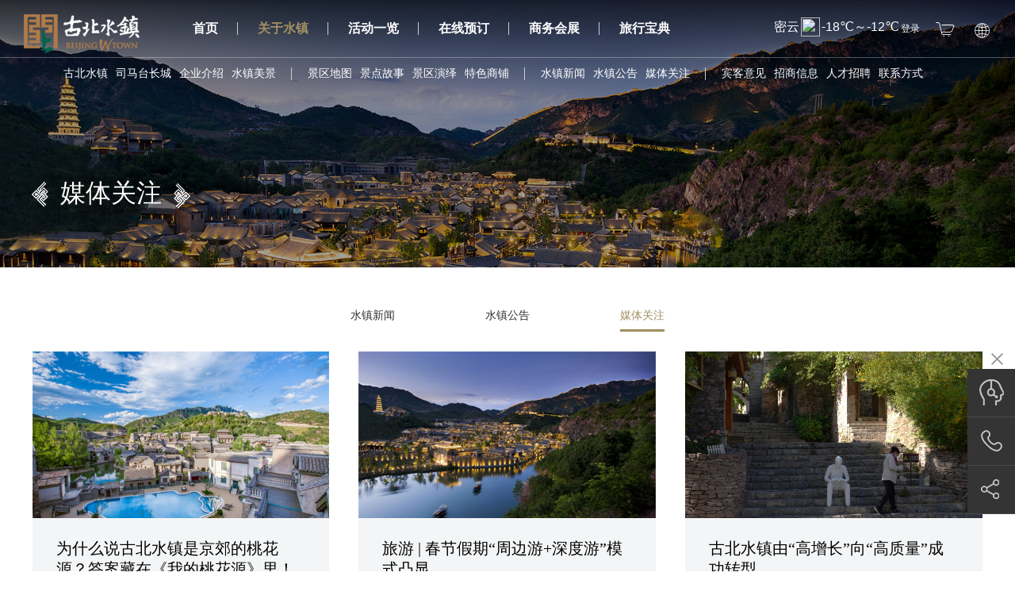

--- FILE ---
content_type: text/html;charset=UTF-8
request_url: https://www.wtown.com/pc/about/media.html
body_size: 9076
content:
<!DOCTYPE html>
<!--[if lt IE 7]><html class="ie ie6 lt8 lt9 lt10"><![endif]-->
<!--[if IE 7]><html class="ie ie7 lt8 lt9 lt10"><![endif]-->
<!--[if IE 8]><html class="ie ie8 lt9 lt10"><![endif]-->
<!--[if IE 9]><html class="ie ie9 lt10"><![endif]-->
<!--[if (gt IE 9) | !(IE)]><!-->
<html>
<!--<![endif]-->
<head>
    <meta name="keywords" content="古北水镇新闻,古北水镇最新动态">
    <title>
        媒体报道-古北水镇官方网站
    </title>
<meta charset="utf-8">
<!--xhrcms_start_author-->
    <meta name="author" content="xinhongru">
<!--xhrcms_end_author-->
<!--xhrcms_start_keywords-->
<!--xhrcms_end_keywords-->
<!--xhrcms_start_description-->
<!--xhrcms_end_description-->
<meta name="renderer" content="webkit" />
<meta http-equiv="X-UA-Compatible" content="IE=edge,chrome=1" />
<link rel="shortcut icon" href="https://gboss.wtown.com/pc/images/favicon.ico" type="image/x-icon" />
<link rel="stylesheet" href="../css/animate.min.css">
<link rel="stylesheet" href="../css/common.css">
<link rel="stylesheet" href="../layer/theme/default/layer.css">

<style>
    [v-cloak]{
        display:none;
    }

</style>
<link rel="stylesheet" href="../element-ui/theme-chalk/index.css">

<script>var langStr = "zh";</script>
<script>if (/*@cc_on!@*/false && document.documentMode === 10) document.documentElement.className += ' ie10';</script>
<script>if (/*@cc_on!@*/false && document.documentMode === 11) document.documentElement.className += ' ie11';</script>
<!-- 添加IE10+Class -->
<script src="../js/browser.min.js"></script>
<script src="../js/browser-polyfill.min.js"></script>
<script src="../js/jquery.js"></script>
<script src="../js/common.js"></script>
<script src="../js/ratio-img.js"></script>
<link href="../css/jquery.mCustomScrollbar.css" rel="stylesheet" />
<script src="../js/jquery.mCustomScrollbar.concat.min.js"></script>
<script src="../js/wow.min.js"></script>
<link rel="stylesheet" href="../font/iconfont.css">
<link rel="stylesheet" href="../css/style.css">
<link rel="stylesheet" href="../laydate/theme/default/laydate.css" media="all">
<script src="../laydate/laydate.js"></script>
<link rel="stylesheet" href="../css/d_style.css">
<link rel="stylesheet" href="../css/captcha/slidercaptcha.min.css">
<link rel="stylesheet" href="../css/captcha/verify.css">

<style>
    .el-date-editor .el-range-separator{
        width: 20%;
        align-items: center;
        display: flex;
        justify-content: center;
    }
    .el-date-table td.end-date span, .el-date-table td.start-date span{
        background-color:#a19063
    }
    .el-date-table td.today span{
        color:#a19063
    }
    .el-date-table td.in-range div, .el-date-table td.in-range div:hover, .el-date-table.is-week-mode .el-date-table__row.current div, .el-date-table.is-week-mode .el-date-table__row:hover div{
        background-color:#f7f2ec
    }
   .el-input__inner{
        border:none;
    }
    .el-date-table td.current:not(.disabled) span{
        background-color:#a19063
    }
     .el-input__icon{
         color: #0d0c0c;
     }

</style>
<!--页面内引用文件-->

<script src="../js/d_function.js"></script>
<!--[if lt IE 9]>
<script src="../js/html5.js"></script>
<script src="../js/respond.src.js"></script>

<![endif]-->
<!--公用文件-->
<script src="../js/ajax.js?v=3"></script>
<script type="text/javascript" src="../layer/layer.js"></script>
<script type="text/javascript" src="../js/base64.min.js"></script>
<script type="text/javascript" src="../js/captcha/crypto-js.js"></script>
<script type="text/javascript" src="../js/captcha/ase.js"></script>
<script type="text/javascript" src="../js/captcha/verify.js"></script>


<script type="text/javascript" src="../js/captcha/longbow.slidercaptcha.min.js"></script>
<script type="text/javascript" src="../js/vue.min.js"></script>
<script type="text/javascript" src="../js/wall.js"></script>

<script src="../js/handlebars.js"></script>
<script src="../js/handlebars-helper.js"></script>
<script src="../element-ui/index.js"></script>
<script src="../element-ui/lib/local/en.js"></script>
<script>
    window.langStr === 'en' && ELEMENT.locale(ELEMENT.lang.en)
</script>
<script type="text/javascript" src="../js/date-util.js"></script>

<!--页面内引用文件-->
</head>
<body>
<header class="header">

    <div class="heaer_bottom">
        <div class="header_in">
            <h1><a href="../../pc/index.html"><img src="../../pc/images/logo.png"></a></h1>
            <div class="nav fnt_16">
                <ul>
                    <li class="nav_0 on">
                        <a href="../../pc/index.html">首页<i></i></a>
                    </li>
                    <li class="nav_01 parentNav">
                        <a href="../../pc/about/index.html">关于水镇<i></i></a>
                        <div class="nav_slider">
                            <div class="nav_slider_p">
                                <div class="nav_p">
                                    <p>
                                        <a href="../../pc/about/source.html">古北水镇</a>
                                        <a href="../../pc/about/wall.html">司马台长城</a>
                                        <a href="../../pc/about/culture.html">企业介绍</a>
                                        <a href="../../pc/about/scenery.html">水镇美景</a>
                                    </p>
                                    <p>
                                        <a href="../../pc/about/scenicspot.html" target="_blank">景区地图</a>
                                        <a href="../../pc/about/story.html">景点故事</a>
                                        <a href="../../pc/about/deduction.html">景区演绎</a>
                                        <a href="../../pc/about/shops.html">特色商铺</a>
                                    </p>
                                    <p>
                                        <a href="../../pc/about/news.html">水镇新闻</a>
                                        <a href="../../pc/about/notice.html">水镇公告</a>
                                        <a href="../../pc/about/media.html">媒体关注</a>
                                    </p>
                                    <p>
                                        <a href="../../pc/about/suggest.html">宾客意见</a>
                                        <a href="../../pc/about/business.html">招商信息</a>
                                        <a href="../../pc/about/recruit.html">人才招聘</a>
                                        <a href="../../pc/about/connect.html">联系方式</a>
                                    </p>
                                </div>
                            </div>
                        </div>
                    </li>
                    <li class="parentNav">
                        <a href="../../pc/active/index.html">活动一览<i></i></a>
                        <div class="nav_slider">
                            <div class="nav_slider_p">
                                <div class="nav_p">
                                    <p>
                                        <a href="../../pc/active/index.html">活动内容</a>
                                        <a href="../../pc/active/scenic.html">互动体验</a>
                                    </p>
                                </div>
                            </div>
                        </div>
                    </li>

                    <li class="parentNav">
                        <a href="../../pc/hotel/index.html">在线预订<i></i></a>
                        <div class="nav_slider">
                            <div class="nav_slider_p">
                                <div class="nav_p">
                                    <p>
                                        <a href="../../pc/meal/index.html">精选套餐</a>
                                        <a href="../../pc/hotel/index.html">酒店预订</a>
                                        <a href="../../pc/ticket/index.html">票务预订</a>
                                        <a href="../../pc/souvenir/index.html">伴手礼</a>
                                    </p>
                                </div>


                            </div>
                        </div>
                    </li>
                    <li class="parentNav">
                        <a href="../../pc/business/index.html">商务会展<i></i></a>
                        <div class="nav_slider">
                            <div class="nav_slider_p">

                                <div class="nav_p">
                                    <p>
                                        <a href="../../pc/business/index.html">团队优势</a>
                                        <a href="../../pc/business/hotel_list.html?personNum=0-10000">在线预约</a>
                                        <a href="../../pc/business/caseList.html">成功案例</a>
                                    </p>
                                </div>

                            </div>
                        </div>
                    </li>
                    <li class="parentNav">
                        <a href="../../pc/travel/index.html">旅行宝典<i></i></a>
                        <div class="nav_slider">
                            <div class="nav_slider_p">
                                <div class="nav_p">
                                    <p>
                                        <a href="../../pc/travel/index.html">交通指南</a>
                                        <a href="../../pc/travel/question.html">常见问题</a>
                                        <a href="../../pc/travel/travel.html">游记攻略</a>
                                    </p>
                                </div>
                            </div>
                        </div>
                    </li>


                </ul>

            </div>

            <div class="header_re">
                <div class="weather_box">
                    <div class="weather_02">
                        <iframe name="weather_inc" src="//i.tianqi.com/index.php?c=code&amp;id=99&amp;color=%23FFFFFF&amp;py=miyun" width="160" height="36" frameborder="0" marginwidth="0" marginheight="0" scrolling="no" style="color: white;"></iframe>
                    </div>
                </div>
                <div class="header_t">
                    <div class="header_link fnt_12">
                        <span class="p_status" style="display: block;">
                        <a class="p_name" id="header_login" href="../../pc/personal/login.html">登录</a>
                         <a style="display: none" id="quit" class="p_out" href="javascript:void(0); "
                            onclick="localStorage.clear(); window.location.href = '../../pc/personal/login.html'">退出 </a>
                    </span>
                    </div>


                    <div class="shopping_ic">
                        <a class="iconfont icon-tubiaolunkuo-" href="../../pc/order/cart.html"><i id="cartNum"
                                                                                                  style="display: none"></i></a>
                    </div>
                    <div class="language" >
                        <a class="language_btn iconfont icon-wanggediqiu" href="javascript:void(0);"></a>
                        <div class="language_p">
                            <p><a href="javascript:;" data-val="zh">中文</a></p>
                            <p><a href="javascript:;" data-val="en">English</a></p>
                        </div>
                    </div>
                </div>
            </div>



        </div>


    </div>

</header>
<div class="header_height"></div>
<script>

    function find(str, cha, num) {
        var x = str.indexOf(cha);
        for (var i = 0; i < num; i++) {
            x = str.indexOf(cha, x + 1);
        }
        return x;
    }

    $(function () {

        var url = window.location.href;
        var platform = url.substring(find(url, "/", 2) + 1, find(url, "/", 3))
        var sUserAgent = navigator.userAgent.toLowerCase();
        var bIsIpad = sUserAgent.match(/ipad/i) == "ipad";
        var bIsIphoneOs = sUserAgent.match(/iphone os/i) == "iphone os";
        var bIsMidp = sUserAgent.match(/midp/i) == "midp";
        var bIsUc7 = sUserAgent.match(/rv:1.2.3.4/i) == "rv:1.2.3.4";
        var bIsUc = sUserAgent.match(/ucweb/i) == "ucweb";
        var bIsAndroid = sUserAgent.match(/android/i) == "android";
        var bIsCE = sUserAgent.match(/windows ce/i) == "windows ce";
        var bIsWM = sUserAgent.match(/windows mobile/i) == "windows mobile";
        var clientWidth=document.documentElement.clientWidth
        if(clientWidth<720&&platform != "phone"){
            window.location.href = "/phone" + url.substring(find(url, "/", 3), url.length)
        }
        if (!(bIsIpad || bIsIphoneOs || bIsMidp || bIsUc7 || bIsUc || bIsAndroid || bIsCE || bIsWM)) {
            if (platform != "pc") {
                window.location.href = "/pc" + url.substring(find(url, "/", 3), url.length)
            }
        } else {
            if (platform != "phone") {
                window.location.href = "/phone" + url.substring(find(url, "/", 3), url.length)
            }
        }
        var temp = url.substring(find(url, "/", 3), find(url, "/", 4))


        if (temp == "/meal" || temp == "/ticket" || temp == "/order") {
            temp = "/hotel"
        }
        if (temp.indexOf("pc")!=-1) {
            temp = "";
        }
        $(".nav li").removeClass("on")
        url = "../../pc" + temp + "/index.html"
        $("[href='" + url + "']").parent().addClass("on")
        if($(".nav ul>li.on").length>0) {
            $(".nav ul>li.on").find(".nav_slider_p").css("width", $(".nav ul>li.on").find("p").width());
            $(".nav ul>li.on").find(".nav_slider_p").css("height", $(".nav ul>li.on").find("p").height());
            $(".nav ul>li.on").find(".nav_slider_p").css("margin-left", -$(".nav ul>li.on").find(".nav_slider_p").width() / 2);
            $(".nav ul>li.on").find(".nav_slider_p").css("left", $(".nav ul>li.on").offset().left + 32);
            $(".nav ul>li.on").find(".nav_slider").css({'visibility': 'visible', 'opacity': '1'})
        }



        if (null != getStorageObj("user")) {
            var user = getStorageObj("user");
            const nick_name = user.customer_nick_name ? user.customer_nick_name : user.customer_name;
            $("#header_login").attr("href", "../../pc/personal/order.html").text(nick_name);
            $("#quit").show();
        }

        $(".language_p a").click(function () {
            let lang = $(this).data("val");
            if (!lang) {
                lang = "zh";
            }
            let cookie = "xhr_wtown_back_lang=" + encodeURIComponent(lang) + "; max-age=" + (7*24*60*60) + "; path=/; domain=.wtown.com";
            document.cookie = cookie;
            location.href = location.href;
        });

    })
</script>
    <div class="main site_b70" id="app" v-cloak>
        <div class="site_banner">
            <img src="../upload/source_banner.jpg">
            <div class="blank_20"></div>
            <div class="site_wrap site_shopping">
                <div class="wrap">
                    <div class="site_p01 fnt_48">
                        <h1><span><img src="https://gboss.wtown.com/pc/images/shopping_ic01.png">媒体关注<img src="https://gboss.wtown.com/pc/images/shopping_ic02.png"></span></h1>
                    </div>
                </div>
            </div>
        </div>   
        <div class="wrap padd_top50">
             <div class="source_tit">
                    <a href="news.html">水镇新闻</a>
                    <a href="notice.html">水镇公告</a>
                    <a href="media.html" class="on">媒体关注</a>
             </div>　　
               
             <div class="news-part ajLoad1">
                <ul class="fixed">
                    <li class="public_li">
                        <a href="details.html?id=1664" class="tran_scale">
                              <div class="img ratio-img" data-ratio="0.5625"><img src="https://gboss.wtown.com/images/2022/06/12/file_938253ec3b814045bbb36cd4f7cd7e0b.jpg" onerror="lod(this)"></div>
                              <div class="txt">
                                  <h2 class="clamp fnt_24">为什么说古北水镇是京郊的桃花源？答案藏在《我的桃花源》里！</h2>
                                  <p class="clamp"></p>
                                  <span class="p_time">2022-06-12 09:30:31</span>
                              </div>
                        </a>
                    </li>
                    <li class="public_li">
                        <a href="details.html?id=1650" class="tran_scale">
                              <div class="img ratio-img" data-ratio="0.5625"><img src="https://gboss.wtown.com/images/2022/04/29/file_01f18a8cff5e4680bfd58abc3da3d546.jpg" onerror="lod(this)"></div>
                              <div class="txt">
                                  <h2 class="clamp fnt_24">旅游 | 春节假期“周边游+深度游”模式凸显</h2>
                                  <p class="clamp">古北水镇春节假期营收创历史新高</p>
                                  <span class="p_time">2022-04-29 15:32:39</span>
                              </div>
                        </a>
                    </li>
                    <li class="public_li">
                        <a href="details.html?id=1557" class="tran_scale">
                              <div class="img ratio-img" data-ratio="0.5625"><img src="https://gboss.wtown.com/images/2021/11/20/file_efda43164d9d42e48200b0c3955cc541.jpg" onerror="lod(this)"></div>
                              <div class="txt">
                                  <h2 class="clamp fnt_24">古北水镇由“高增长”向“高质量”成功转型</h2>
                                  <p class="clamp"></p>
                                  <span class="p_time">2021-11-20 16:43:27</span>
                              </div>
                        </a>
                    </li>
                    <li class="public_li">
                        <a href="details.html?id=1555" class="tran_scale">
                              <div class="img ratio-img" data-ratio="0.5625"><img src="https://gboss.wtown.com/images/2021/11/20/file_0ba818f2155345a79ba5458c781fb3a0.jpg" onerror="lod(this)"></div>
                              <div class="txt">
                                  <h2 class="clamp fnt_24">古北水镇 好内容源于人性的需求</h2>
                                  <p class="clamp">古北水镇 好内容源于人性的需求</p>
                                  <span class="p_time">2021-11-20 10:53:12</span>
                              </div>
                        </a>
                    </li>
                    <li class="public_li">
                        <a href="details.html?id=1553" class="tran_scale">
                              <div class="img ratio-img" data-ratio="0.5625"><img src="https://gboss.wtown.com/images/2021/11/20/file_12b14d7b3a7248ac82d172b23a73a35f.jpg" onerror="lod(this)"></div>
                              <div class="txt">
                                  <h2 class="clamp fnt_24">千人童声司马台长城放歌《中国》</h2>
                                  <p class="clamp">天使童声合唱团的1000名小团员齐聚长城，唱响主题歌曲《中国》，用最纯美的童声来庆祝中国共产党建党100周年！</p>
                                  <span class="p_time">2021-11-20 10:06:41</span>
                              </div>
                        </a>
                    </li>
                    <li class="public_li">
                        <a href="details.html?id=293" class="tran_scale">
                              <div class="img ratio-img" data-ratio="0.5625"><img src="https://gboss.wtown.com/images/2020/09/30/file_a266a8dab5694f799b24d2cc8876316c.jpg" onerror="lod(this)"></div>
                              <div class="txt">
                                  <h2 class="clamp fnt_24">CCTV科教频道《跟着书本去旅行》端午特别节目</h2>
                                  <p class="clamp">2020年6月25日CCTV科教频道《跟着书本去旅行》端午特别节目</p>
                                  <span class="p_time">2020-07-18 21:13:49</span>
                              </div>
                        </a>
                    </li>
                    <li class="public_li">
                        <a href="details.html?id=292" class="tran_scale">
                              <div class="img ratio-img" data-ratio="0.5625"><img src="https://gboss.wtown.com/images/2020/09/30/file_1ed741aa669041c8801c79529ea465c8.jpg" onerror="lod(this)"></div>
                              <div class="txt">
                                  <h2 class="clamp fnt_24">CCTV科教频道《跟着书本去旅行》端午特别节目</h2>
                                  <p class="clamp">2020年6月25日CCTV科教频道《跟着书本去旅行》端午特别节目</p>
                                  <span class="p_time">2020-07-18 21:13:21</span>
                              </div>
                        </a>
                    </li>
                    <li class="public_li">
                        <a href="details.html?id=291" class="tran_scale">
                              <div class="img ratio-img" data-ratio="0.5625"><img src="https://gboss.wtown.com/images/2020/09/27/file_227dd305f84d49ef82a258335db1a104.png" onerror="lod(this)"></div>
                              <div class="txt">
                                  <h2 class="clamp fnt_24">CCTV音乐频道《音乐公开课》端午特别节目</h2>
                                  <p class="clamp">2020年6月25日CCTV音乐频道《音乐公开课》端午特别节目</p>
                                  <span class="p_time">2020-07-18 21:12:57</span>
                              </div>
                        </a>
                    </li>
                    <li class="public_li">
                        <a href="details.html?id=289" class="tran_scale">
                              <div class="img ratio-img" data-ratio="0.5625"><img src="https://gboss.wtown.com/images/2020/09/27/file_51aae47d44454e00a3c2508ede227839.jpg" onerror="lod(this)"></div>
                              <div class="txt">
                                  <h2 class="clamp fnt_24">《中国达人秀》第六季第6期</h2>
                                  <p class="clamp">2019年9月，由沈腾、杨幂、金星、蔡国庆担任梦想观察员的《中国达人秀》第六季第6期，在东方卫视播出！作为热门综艺节目取景地的古北水镇，亮相了《中国达人秀》节目现场。</p>
                                  <span class="p_time">2020-07-18 21:12:02</span>
                              </div>
                        </a>
                    </li>
                    <li class="public_li" v-for="content in list" :data-val="content.id">
                        <a :href="'details.html?id='+content.id" class="tran_scale">
                            <div class="img ratio-img" data-ratio="0.5625"><img :src="content.imageUrl" onerror="lod(this)"></div>
                            <div class="txt">
                                <h2 class="clamp fnt_24">{{content.title}}</h2>
                                <p class="clamp">{{content.summary}}</p>
                                <span class="p_time">{{content.addDate}}</span>
                            </div>
                        </a>
                    </li>
                </ul>
                <span class="more public_load-more-link fnt_18" v-on:click="loadMore"><em>加载更多新闻</em></span>
             </div>　　　　　　　　　　　　
        </div>

    </div>
﻿<footer class="footer">
    <div class="footer_t">
        <div class="wrap">
            <div class="foot_t_le">
                <div class="le">
                                    </div>
                <div class="re">
                    <h1 class="fnt_16">在线预订或电话预订</h1>
                    <div class="foot_line"></div>
                    <p class="fnt_26"><a href="tel:010-81009999">010-81009999</a></p>
                    <div class="foot_t_re">
                    <p class="fnt_16" style="margin-top: 10px" >
                            <a href="../../pc/about/culture.html" style="padding: 0 20px 0 0!important;text-align: center;color: #a19063">公司介绍</a>
                            <a href="../../pc/about/business.html" style="padding: 0 20px 0 0!important;text-align: center;margin-left: 10px;color: #a19063">招商信息</a>
                            <a href="../../pc/other/law.html" style="padding: 0 20px 0 0!important;text-align: center;margin-left: 10px;color: #a19063">版权声明</a>
                    </p>
                    </div>
                </div>
            </div>
            <div class="foot_t_re">
                <div class="share">
                    <div class="bshare-custom" style="display: flex;width: 100%;justify-content: flex-end">
                            <div style="display: flex;justify-content: center;flex-direction: column;text-align: center;padding-right: 30px">
                                <img src="https://gboss.wtown.com/images/2022/03/29/file_70b3f79675f645c38a0d651798646c79.jpg" style="height: 65px"/>
                                <span style="color: white;margin-top: 8px;font-size: 12px">古北服务</span>

                            </div>

                            <div style="display: flex;justify-content: center;flex-direction: column;text-align: center;padding-right: 30px">
                                <img src="https://gboss.wtown.com/images/2021/12/16/file_4c4f088f2f4f42778e2503dc3ed632b2.png" style="height: 65px"/>
                                <span style="color: white;margin-top: 8px;font-size: 12px">微信公众号</span>

                            </div>

                            <div style="display: flex;justify-content: center;flex-direction: column;text-align: center;padding-right: 30px">
                                <img src="https://gboss.wtown.com/images/2021/12/15/file_1f6924fa85aa403c969199f6a33d28db.png" style="height: 65px"/>
                                <span style="color: white;margin-top: 8px;font-size: 12px">微信视频号</span>

                            </div>

                            <div style="display: flex;justify-content: center;flex-direction: column;text-align: center;padding-right: 30px">
                                <img src="https://gboss.wtown.com/images/2021/12/15/file_08ab914131384132a657a75b083e1ef9.png" style="height: 65px"/>
                                <span style="color: white;margin-top: 8px;font-size: 12px">抖音</span>

                            </div>

                            <div style="display: flex;justify-content: center;flex-direction: column;text-align: center;padding-right: 30px">
                                <img src="https://gboss.wtown.com/images/2021/12/15/file_43962041f10c4cc1b139048ed5725706.png" style="height: 65px"/>
                                <span style="color: white;margin-top: 8px;font-size: 12px">微博</span>

                            </div>

                            <div style="display: flex;justify-content: center;flex-direction: column;text-align: center;padding-right: 30px">
                                <img src="https://gboss.wtown.com/images/2022/01/15/file_9db2be2a7b0e49ad909c5f710fe9f989.jpg" style="height: 65px"/>
                                <span style="color: white;margin-top: 8px;font-size: 12px">小红书</span>

                            </div>

                            <div style="display: flex;justify-content: center;flex-direction: column;text-align: center;padding-right: 30px">
                                <img src="https://gboss.wtown.com/images/2023/10/05/file_179f17e735764e7f8b816d5fa68e337e.jpg" style="height: 65px"/>
                                <span style="color: white;margin-top: 8px;font-size: 12px">粉丝群</span>

                            </div>


                    </div>
                </div>
            </div>
        </div>
    </div>
    <div class="footer_b">
        <div class="wrap">
            <div class="b_le" style="width: 35%">
                <em>友情链接：</em>
                <p>
                    <a href="https://www.cyts.com/" target="_blank">中青旅</a>
                    <a href="http://www.wuzhen.com.cn/" target="_blank">乌镇官网</a>
                </p>
            </div>
            <div class="b_re" style="width: 65%">
                <em>Copyright 北京古北水镇旅游有限公司 版权所有</em>
                <a class="bah" href="https://beian.miit.gov.cn/" target="_blank">京ICP备14008307号-2</a>
                    <a target="_blank" href="http://www.beian.gov.cn/">
                        <img src="https://gboss.wtown.com/pc/images/gongan.png" style="height: 16px"/>
                        <span style="color:#939393;">京公网安备11022802181002号</span>
                    </a>
                <a class="xhr" style="margin-left: 10px" href="http://www.xinhongru.com/" target="_blank">网站建设：新鸿儒</a>
            </div>
        </div>
    </div>
</footer>
<div class="sidebar">
    <span class="sidebar-close"></span>
    <span class="sidebar-open"></span>  
    <ul>
        <li>
            <a class="sp_btn_creatWebCallConnect" onclick="sp_openWebcallView()" href="javascript:void(0);" >
                <img src="../../pc/images/s_site01.png">
            </a>
            <div class="sidebar_p fnt_16 sidebar_customer">
                <p>在线客服</p>
            </div>
        </li>
        <li>
            <a href="javascript:void(0)">
                <img src="../../pc/images/s_site02.png">
            </a>
            <div class="sidebar_p fnt_16 sidebar_phone">
                <dl>
                    <dt>官方热线</dt>
                    <dd>010-81009999</dd>
                </dl>
            </div>
        </li>
        <li>
            <a href="javascript:void(0)">
                <img src="../../pc/images/s_site04.png">
            </a>
            <div class="erm">
                <dl>
                    <dt><img src="https://gboss.wtown.com/images/2021/12/16/file_4c4f088f2f4f42778e2503dc3ed632b2.png"></dt>
                    <dd>微信扫码预定</dd>
                </dl>
            </div>
        </li>
        <li class="back_top">
            <a href="javascript:void(0)">
                <img src="../../pc/images/s_site05.png">
            </a>
        </li>
    </ul>
</div>

<!-- 2020-11-23  d低版本提示-->
<div class="ie_tips">
    <div class="wrap">
        <i><img src="https://gboss.wtown.com/pc/images/tips.png"></i>您的浏览器版本过低，为了有更好的体验，请将浏览器更新至最新版本！
    </div>
    <div class="ie_close"><img src="https://gboss.wtown.com/pc/images/i_close.png"></div>
</div>
<!-- 2020-11-23  d低版本提示-->
<script src="../js/share.js"></script>

<script>
    var _hmt = _hmt || [];
    (function() {
        var hm = document.createElement("script");
        hm.src = "https://hm.baidu.com/hm.js?ff882986dc575af1f8a7a425dccb106c";
        var s = document.getElementsByTagName("script")[0];
        s.parentNode.insertBefore(hm, s);
    })();
</script>


<script>

    const simperfect_track_url ='https://help.wtown.com/WebCall5/js/track.js', // 用户跟踪js地址
        simperfect_url ='https://help.wtown.com/WebCall5/surferServer/report.do', //用户跟踪接口地址
        simperfect_webcall_track_root_url = 'https://webtrack.wtown.com/webcall-track', // track程序的访问地址根目录
        simperfect_webcall_track_check_interval_time = 10, // 网页存活检测心跳间隔时间，单位(秒)。默认10秒一次，可根据用户量和服务器性能适当调整，不可超过20秒，否则会导致检测失败
        simperfect_sourceTag = 'pc', // webcall的用户来源关键字
        simperfect_webcall_root_url = 'https://help.wtown.com/WebCall5', // 转接webcall的根目录
        simperfect_open_notify_web_track=false,
        simperfect_param = 'a9ac961aa03a659cceb8474d347128302e760a7e774faf0c700e27be316378e4e32844cab7422573b7dfefb335a9de2e64ac60a323600a6452cfd861e74ac031', // 创建会话请求参数
        simperfect_webcall_btn_class = 'sp_btn_creatWebCallConnect'; // 转接webcall按钮的id
    (function () {
        let wcallScript = document.createElement('script');
        wcallScript.setAttribute('src', simperfect_track_url);
        document.head.appendChild(wcallScript);
        let script = document.createElement('script');
        script.setAttribute('src', simperfect_webcall_track_root_url + '/js/track.js');
        document.head.appendChild(script);
    })();

   /* const simperfect_webcall_root_url = 'https://help.wtown.com/WebCall5'; //webcall根目录地址
    const simperfect_track_url ='https://help.wtown.com/WebCall5/js/track.js', // 用户跟踪js地址
        simperfect_url ='https://help.wtown.com/WebCall5/surferServer/report.do', //用户跟踪接口地址
        simperfect_param = 'a9ac961aa03a659cceb8474d347128302e760a7e774faf0c700e27be316378e4e32844cab7422573b7dfefb335a9de2e64ac60a323600a6452cfd861e74ac031', // 创建会话请求参数
        simperfect_sourceTag = 'web';
    window.onload = function () {
        let script = document.createElement('script');
        script.setAttribute('src', simperfect_track_url);
        document.head.appendChild(script);
    }*/

    function sp_openWebcallView() {
        let webSurferLogId = sessionStorage.getItem('sp_webSurferLogId');
        if (!webSurferLogId) webSurferLogId = '';
        window.open(simperfect_webcall_root_url +'/index.do?param=' + simperfect_param + '&webSurferLogId=' + webSurferLogId)
    }
</script>

<script type="text/javascript">

    function updCartNum(){
        $.axGet('/api/oms/v1/cart/count', function (res) {
            if (res) {
                $("#cartNum").html("<em>" + res + "</em>");
                $("#cartNum").show()
            }else{
                $("#cartNum").hide()
            }
        }, function (error) {
            layer.closeAll("loading")
            console.log("error: ", error)
        })
    }
    $(function() {
        var access_token = localStorage.getItem('access_token');
        if(access_token) {
            var count = 0;
            if (count) {
                $("#cartNum").html("<em>" + count + "</em>");
            } else {
                updCartNum()
            }
        }

        var domain = window.location.hostname;

        if (domain == 'testen.wtown.com') {
            $("#translate-btn").show();
        } else {
            $("#translate-btn").hide();
        }
    });
</script>
<script type="text/javascript" src="../js/jquery.infinitescroll.js"></script>
<script type="text/javascript">
    var app = new Vue({
        el: '#app',
        data: {
            listQuery: {
                page: 1,
                size: 9,
                content: {
                    channelId: 52
                }
            },
            list: []
        },
        methods: {
            loadMore: function() {
                var _this = this;
                var id = $(".news-part ul:last-child").attr("data-val");
                this.listQuery.content.maxId = id;
                this.listQuery.page++;
                $.axpost('/api/cms/v1/1/content/pages?page='+this.listQuery.page+'&size='+this.listQuery.size, this.listQuery.content, function (data) {
                    if(data && data.list && data.list.length>0){
                        _this.list=_this.list.concat(data.list);
                        if(data.isLastPage){
                            $("span.more").hide();
                        }
                    }
                })
            },
        }
    })
</script>
</body>
</html>    

--- FILE ---
content_type: text/html; charset=UTF-8
request_url: https://i.tianqi.com/index.php?c=code&id=99&color=%23FFFFFF&py=miyun
body_size: 2051
content:
<html><head>
<meta http-equiv="Content-Type" content="text/html; charset=UTF-8" />
<meta name="viewport" content="width=device-width, initial-scale=1.0, maximum-scale=1.0, minimum-scale=1.0, user-scalable=no" />
<title>密云天气预报</title>
</head>
<!--[if IE 6]>
<script type="text/javascript" mce_src="DD_belatedPNG.js" src="//static.tianqistatic.com/static/js/DD_belatedPNG.js"></script>
<script type="text/javascript">DD_belatedPNG.fix(".pngtqico");</script> 
<![endif]-->
<style>
	.flex{
		display: flex;
		align-items: center;
		justify-content: center;
	}
</style>
<script type="text/javascript">
    var color = bgcolor = bdcolor = site = icon = "";
    var num = 0;
    document.addEventListener('DOMContentLoaded', function(){
        init();
        if (typeof(bgcolor) != 'undefined' && bgcolor != '') {
            document.getElementById('mobile4').style.backgroundColor = bgcolor;
        }
        if (typeof(bdcolor) != 'undefined' && bdcolor != '') {
            document.getElementById('mobile4').style.border = '1px solid ' + bdcolor;
        }
        if (typeof(color) != 'undefined' && color != '') {
            var f1Elements = document.querySelectorAll("#mobile4 .f1");
            for (var i = 0; i < f1Elements.length; i++) {
                f1Elements[i].style.color = color;
            }
        }
        if(!hasMobile()){
            if (typeof(site) != 'undefined' && site != '') {
                if (site<12){site=12;}
                var f1Elements = document.querySelectorAll('#mobile4 .f1');
                for (var i = 0; i < f1Elements.length; i++) {
                    f1Elements[i].style.fontSize = site+'px';
                }
            }
        }
        if (typeof(textalign) != 'undefined' && textalign == 1) {
            document.body.classList.add('flex')
        }
        var pngtqicoElements = document.querySelectorAll(".codebox .box .t2 .pngtqico");
        for (var i = 0; i < pngtqicoElements.length; i++) {
            pngtqicoElements[i].style.cssText = "border:0;width:25px;height:25px";
        }
    });
    function init(){
        if(num==0) num=3;

        for (var i=3; i > num; i--) {
            var dayElement = document.getElementById("day_"+i);
            if (dayElement) {
                dayElement.remove();
            }
        }

        if (typeof(icon) != 'undefined' && icon != '') {
            var pngtqicoImages = document.querySelectorAll("img.pngtqico");
            for (var i = 0; i < pngtqicoImages.length; i++) {
                pngtqicoImages[i].src = pngtqicoImages[i].src.replace("images/tianqi", 'images/'+icon);
            }
        }
    }
</script>
</head>
<style type="text/css">
    body{margin:0;padding:0;font:12px \5B8B\4F53, Arial, Tahoma, Helvetica, sans-serif;}
    body, h1, h2, h3, h4, h5, h6, hr, p, dl, dt, dd, ul, ol, li, pre, fieldset, lengend, textarea, th, td{ margin: 0;padding: 0;}
    ul,li{list-style-type:none;}
    img{border:0;text-align:top;}
    em{ font-style:normal;}
    .crl{clear:both !important;}
    a:link,a:visited,a:hover,a:active{color:#333;text-decoration:none;}
    a:hover{color:#f00;text-decoration: underline;}
    .codebox{ float:left;}
    .codebox .box{ float:left; height:36px; text-align:right; line-height:36px;}
    .codebox .box .t1,.codebox .box .t3{float:left; }
    .codebox .box .t2{ margin:0 2px;float:left; padding:5px 0;}
    .codebox .box a.more{ float:left; margin:12px 0 0 5px; width:8px; height:10px; display:block; overflow:hidden;}
    .codebox .box a.more:hover{background-position:-9px -24px;}
    .green {color: #094;}
    .red { color: #c00;}
    .box a{
        display:flex;
        align-items:center;
    }
    .t2 .pngtqico{
        width:100%!important;
        height:100%!important;
    }
</style>
<body style="background-color:transparent">
<div class="codebox" id="mobile4">
	<div class="box" style="font-size: px;"><a target="_blank"  href="https://www.tianqi.com/miyun/?tq" title="点击查看"><span class="t1 f1">密云</span><span class="t2"><img class="pngtqico" align="absmiddle" src="https://plugin.tianqistatic.com/static/images/tianqibig/b0.png" style="border:0;width:20px;height:20px"></span><span class="t3 f1"><em class="green f1">-18℃</em>～<em class="red f1">-12℃</em></span></a><a class="more" target="_blank"  href="//miyun.tianqi.com/" title="点击查看"> </a></div>
</div>
<div style="display: none;">
</div><div style="display: none;">
    <script type="text/javascript">
        var _hmt = _hmt || [];
        (function() {
            var hm = document.createElement("script");
            hm.src = "https://hm.baidu.com/hm.js?86f43783acc56b0c8abb5bb039edc763";
            var s = document.getElementsByTagName("script")[0];
            s.parentNode.insertBefore(hm, s);
        })();
    </script>
</div>
<script>
        var site = ''==0?'16':'';
        var pngtqico = document.querySelector('.t2');
        var t1 = document.querySelector('.t1');
        var t3 = document.querySelector('.t3');
        (function(){
            if(hasMobile()){
                site = 14
                pngtqico.style.width = 1.5* (site/4.5) + 'vw'
                pngtqico.style.height = 1.5* (site/4.5) + 'vw'
                site = (site/4.5) + 'vw'
                t1.style.fontSize = site;
                t3.style.fontSize = site
            }else{
                pngtqico.style.width = 1.5* site
                pngtqico.style.height = 1.5* site
            }
        })()
        function hasMobile() {
            let isMobile = false
            if (navigator.userAgent.match(/(phone|pad|pod|iPhone|iPod|ios|iPad|Android|Mobile|BlackBerry|IEMobile|MQQBrowser|JUC|Fennec|wOSBrowser|BrowserNG|WebOS|Symbian|Windows Phone)/i)) {
                isMobile = true
            }
            return isMobile
        }
</script>
</body>
</html><script type="text/javascript">num=0;color="#FFFFFF";temp=0;document.domain = "tianqi.com";document.cookie="PATHURL=c=code&id=99&color=%23FFFFFF&py=miyun;domain=.tianqi.com";</script>

--- FILE ---
content_type: text/css
request_url: https://www.wtown.com/pc/css/common.css
body_size: 14141
content:
/* reset */
*{-webkit-tap-highlight-color:rgba(0,0,0,0);}
html { height: 100% ;-webkit-tap-highlight-color: rgba(0,0,0,0);  -webkit-tap-highlight-color: transparent;}
body { min-height: 100% }
body { _height: 100% }
body, div, ul, ol, li, dl, dt, dd, h1, h2, h3, h4, h5, h6, iframe, pre, code, fieldset, legend, form, input, select, textarea, button, p, blockquote, th, td, figure { margin: 0; padding: 0 }
body, div, ul, ol, li, dl, dt, dd, h1, h2, h3, h4, h5, h6, iframe, pre, code, fieldset, legend, form, p, blockquote, figure, header, footer, nav, article, section, aside, address, figcaption { *zoom: 1 }
li { list-style-type: none }
h1, h2, h3, h4, h5, h6 { font-size: 100%;font-weight:normal; }
iframe, frame, fieldset, img { border: 0 none }
img { vertical-align: top }
input[type=button], input[type=submit], input[type=reset] { cursor: pointer }
button { cursor: pointer }
input, textarea, button { -webkit-border-radius: 0; -webkit-appearance: none }
input[type=radio] { -webkit-border-radius: 100%; -webkit-appearance: radio }
input[type=checkbox] { -webkit-appearance: checkbox }
input[type=search] { -webkit-box-sizing: content-box; -moz-box-sizing: content-box; -ms-box-sizing: content-box; -o-box-sizing: content-box; box-sizing: content-box }
textarea { overflow: auto; resize: none }
blockquote, q { quotes: none;margin: 0 40px !important; }
blockquote:before, blockquote:after, q:before, q:after { content: ""; content: none }
table { border-collapse: collapse; border-spacing: 0 }
caption, th { text-align: left }
th { font-weight: normal }
em, cite, address,i { font-style: normal }
sup { vertical-align: text-top }
sub { vertical-align: text-bottom }


@font-face {
    font-family: 'SOURCEHANSANSCN';
    font-display: swap;
    src: url('../font/SOURCEHANSANSCN.eot'); /* IE9 */
    src: url('../font/SOURCEHANSANSCN.eot?#iefix') format('embedded-opentype'),
    url('../font/SOURCEHANSANSCN.ttf') format('truetype'),
    url('../font/SOURCEHANSANSCN.svg#webfont') format('svg'); /* iOS 4.1- */
}


body, input, select, button, textarea { font-size: 14px; /*font-family:"黑体","宋体","arial"; */ }


body { line-height: 1.5 }
a { text-decoration: none;-webkit-tap-highlight-color:transparent }
a { blr:expression(this.onFocus=this.blur()) }
a * { *cursor: pointer }
:focus { outline: none }
.edit_con_original{ line-height:2; padding:0 0; color:#333;}
.edit_con_original ul{ margin:inherit; padding:inherit; padding-left:2em;}
.edit_con_original ul li { list-style-type:disc; margin:auto; }
.edit_con_original ol{ margin:inherit; padding:inherit}
.edit_con_original ol li { list-style-type:decimal; margin:auto; }
.edit_con_original h1 {  font-weight:bold }
.edit_con_original h2 {  font-weight:bold }
.edit_con_original h3 {  font-weight:bold }
.edit_con_original h4 { font-weight:bold }
.edit_con_original h5 { ; font-weight:bold }
.edit_con_original h6 {  font-weight:bold }
.edit_con_original em { font-style: italic }
.edit_con_original cite{ font-style: italic }
.edit_con_original address{ font-style: italic }
.edit_con_original i { font-style: italic }
.edit_con_original table{ border-collapse: separate; border-spacing: 2px }
.edit_con_original img{ max-width:100%; height:auto;}
.edit_con_original video{ max-width:100%;display: block;margin:auto;}


/*所有后台编辑器区域都要引用 edit_con_original 类名*/

/* clear 页头，页脚，内容区都不用再加清除样式 */
.fixed:before, .clearfix:before, .cf:before, body:before, .header:before, .main:before, .footer:before { content: ''; display: table }
.fixed:after, .clearfix:after, .cf:after, after, .header:after, .main:after, .footer:after { content: ''; display: table; clear: both }
.fixed, .clearfix, .cf, .header, .main, .footer { *zoom: 1 }


.clear, .cl { display: block!important; float: none!important; clear: both; width: auto!important; max-width: none!important; min-width: 0!important; max-height: none!important; min-height: 0!important; overflow: hidden; margin: 0!important; padding: 0!important; border: 0 none!important; font-size: 0!important; line-height: 0!important }


.err_position{ width:100%; height:auto; background:url(https://gboss.wtown.com/pc/images/errors.png) center no-repeat;}


/*隐藏视频下载按钮*/
video::-internal-media-controls-download-button {
    display:none;
}

video::-webkit-media-controls-enclosure {
    overflow:hidden;
}

video::-webkit-media-controls-panel {
    width: calc(100% + 30px);
}

/*图片经过*/
.tran_scale{ overflow:hidden; display:block;}
/*img{transition: All 0.7s ease-in-out;}*/
.tran_scale img{-webkit-transition: opacity .4s ease-in,-webkit-transform .6s linear;transition: opacity .4s ease-in,transform .6s linear;}


/*两端对齐*/
.justify { text-align:justify; text-justify:distribute-all-lines;}
/*上下居中*/
.v-m-c{ transform: translate(0,-50%); -webkit-transform: translate(0,-50%);-ms-transform: translate(0,-50%);-moz-transform: translate(0,-50%);-o-transform: translate(0,-50%); position:absolute; left:0; top:50%;}

/*左右居中*/
.l-m-c{ transform: translate(-50%,0); -webkit-transform: translate(-50%,0);-ms-transform: translate(-50%,0);-moz-transform: translate(-50%,0);-o-transform: translate(-50%,0); position:absolute; left:50%; top:0;}

/*绝对居中*/
.a-m-c{ transform: translate(-50%,-50%); -webkit-transform: translate(-50%,-50%);-ms-transform: translate(-50%,-50%);-moz-transform: translate(-50%,-50%);-o-transform: translate(-50%,-50%); position:absolute; left:50%; top:50%;}

.animate{ transition: 1.5s all cubic-bezier(0.19, 1, 0.22, 1);}
.animate_slowx { transition: 2.5s all cubic-bezier(0.19, 1, 0.22, 1); }
.animate_fast{ transition: 1s all cubic-bezier(0.19, 1, 0.22, 1);}
.animate_slow{ transition: 10s all cubic-bezier(0.19, 1, 0.22, 1);}
.animate_normal{ transition: 0.5s all linear;}

 /*font-size*/
.fnt_12 { font-size: 12px;}
.fnt_14 { font-size: 14px;}
.fnt_16 { font-size: 16px;}
.fnt_18 { font-size:18px;}
.fnt_20 { font-size: 20px;}
.fnt_22 { font-size:22px;}
.fnt_24 { font-size:24px;}
.fnt_26 { font-size:26px;}
.fnt_28 { font-size:28px;}
.fnt_30 { font-size:30px;}
.fnt_32 { font-size:32px;}
.fnt_34 { font-size:34px;}
.fnt_36 { font-size:36px;}
.fnt_40 { font-size: 40px;}
.fnt_48 { font-size: 48px;}
.fnt_50 { font-size: 50px;}
.fnt_60 {font-size: 60px;}
.fnt_66 {font-size: 66px;}
.fnt_120 { font-size: 120px;}
@media only screen and (max-width:1440px) {
.fnt_22 { font-size:18px;}
.fnt_24 { font-size:20px;}
.fnt_26 { font-size:22px;}
.fnt_28 { font-size:24px;}
.fnt_30 { font-size:26px;}
.fnt_32 { font-size:28px;}
.fnt_34 { font-size:30px;}
.fnt_36 { font-size:32px;}
.fnt_48 { font-size:36px;}
.fnt_50 { font-size:42px;}
.fnt_60 {font-size: 44px;}
}
@media only screen and (max-width:1366px) {
.fnt_22 { font-size:18px;}
.fnt_24 { font-size:20px;}
.fnt_26 { font-size:20px;}
.fnt_28 { font-size:20px;}
.fnt_30 { font-size:20px;}
.fnt_32 { font-size:22px;}
.fnt_34 { font-size:24px;}
.fnt_36 { font-size:26px;}
.fnt_48 { font-size:32px;}
.fnt_50 { font-size:38px;}
.fnt_60 {font-size: 40px;}
}


body,a{color: #333;}
.ratio-img,.ratio-img img{width: 100%;}
.wrap{width: 1200px;max-width: 94%; margin: auto;}
.bold{font-weight: bold;}
.through{text-decoration: line-through;}
.nomargin .footer{margin-top: 0;}


@media only screen and (max-width:1300px) {
/*.wrap{width: 90%;}*/
/*.wrap{width: 1280px;}*/
}
@media only screen and (max-width:1250px) {
body{width: 1320px;}
.wrap{width: 1280px;}
}
/*导航改*/
.header{height: 120px;background: url(../images/header_bg.png) no-repeat; background-size:cover;
    transition:all 0.3s;-webkit-transition:all 0.3s;-moz-transition:all 0.3s;-o-transition:all 0.3s;-ms-transition:all 0.3s;
    position: fixed;left: 0;top:0;width: 100%;z-index: 999;
}
.header,.header_height{/*height: 163px;*/}
.body_box  .header_height{/*height: 120px;*/}

.header_height{height: 120px;}
.header_blank .header_height{height: 150px;}
.header_height.current{display: none;}
.body_box .header_height{display: none;}

.header_in{padding: 0 40px 0 46px;z-index: 9;}
.header h1{float: left;width: 146px;transition:all 0.3s;-webkit-transition:all 0.3s;-moz-transition:all 0.3s;-o-transition:all 0.3s;-ms-transition:all 0.3s; padding-top: 18px;}
.header h1 a{display: block;height: 50px;}
.header h1 img{width: 100%;}
.index_bg{ height: 168px;position: absolute;top:-50px;left: 0;width: 100%;background: url(../images/index_bg.png) repeat-x center center;z-index: 2;}
.header .nav{float: left;margin-left: 15%; transition:all 0.3s;-webkit-transition:all 0.3s;-moz-transition:all 0.3s;-o-transition:all 0.3s;-ms-transition:all 0.3s;}
.header .nav>ul>li{float: left;line-height: 80px;position: relative;}
.header .nav>ul>li>a{padding: 0 35px;display: block;position: relative;font-weight: bold;}
.header .nav>ul>li.on>a{color: #a19063;}
.header .nav>ul>li>a>i{position: absolute;width: 1px;height: 16px;background: #ccc;top:50%;margin-top: -8px;right: 0;}
.header .nav>ul>li:last-child a i{display:none;}

.p_ccount{padding:0 20px;margin-left: 20px;    border-left: 1px solid #fff;}

/*下拉*/
/*.nav_list ul{background: rgba(161,144,99,0.92);padding: 4px 0;margin-top: 8px;}
.nav_list li{line-height:30px;padding: 0 8px;text-align: center;font-size: 14px;}
.nav_list li a{color:#fff;display: block;border-bottom: 1px solid #b9ad8b;}
*/



.header_re{float: right;height: 46px;    padding-top: 12px;}
.header_t>div{float: left;line-height: 24px;}
.header_t a{color: #fff;}
.header_t .header_link{line-height: 12px;margin-top:4px;margin-right: 10px;}
.header_t .header_link span a{padding: 0 20px;border-left: 1px solid #fff;}
.header_t .header_link span a:first-child{border: 0;padding-left: 0;}
.shopping_ic a{font-size: 23px;}

/*搜索加语言*/
.language{float: right;position: relative;margin-left: 25px;}
.language .language_btn{font-size: 22px;}
.language_p{z-index: 2;display: none; position: absolute;top:32px;right:50%; margin-right: -35px; width:70px;padding: 10px 0;background: #a19063;}
.language_p p{padding: 0 5px;text-align: center;line-height: 30px;    border-bottom: 1px solid #b9ad8b;}
.language_p p a{margin: 0;width: 100%;color: #fff;}
.language_p p:last-child{border-bottom: 0;}
.language_p p a:hover{color: #ececec !important;}
/*sousuo */
.header_b{ clear: both;    padding-top: 7px;position: relative;}
.search_btn{cursor: pointer;float: left;position: relative;float: right;}
.search_btn:before{content: "\e6e7";  font-size: 28px;color: #a19063;}
.search_box {
	background: #fff;width: 100px;right: 0px; position: absolute;top:10px;border: 1px solid #ccc;z-index: 91;
	visibility: hidden;
	transition: all 0.3s;
	-webkit-transition: all 0.3s;
	-moz-transition: all 0.3s;
	-o-transition: all 0.3s;
	-ms-transition: all 0.3s;
	opacity: 0;
	filter: alpha(opacity=0);
	-moz-opacity: 0;
	-khtml-opacity: 0;
}
.search_box.on {width: 360px;visibility: visible;opacity: 1;filter: alpha(opacity=100);-moz-opacity: 1; -khtml-opacity: 1;}
.search_box_input {width: calc(100% - 58px); padding: 0 10px;float: left;border: 0;height: 40px;outline: none;line-height: 40px;background: #fff;}
.search_box_btn {
  height: 40px;width: 36px;background: none;border: 0;outline: none; float: right;
  position: relative;
}
.search_box_btn:before{content: "\e6e7";position: absolute;top:0;left: 0;width: 100%;height: 100%;    line-height: 40px; font-weight: bold; font-size: 22px;}
.scrollHeader .search_box{top:0px;}


.index_body .header{background: none;position:fixed;width: 100%;left: 0;top:0;z-index: 99;border:none;}
.index_body .header .nav>ul>li>a{color: #fff;}
.index_body .header .nav>ul>li>a>i{background: rgba(255,255,255,0.2)}
.index_body .header .index_bg{display: block;}

.index_body .header_t .header_link a{padding: 0 20px;border-left: 1px solid #fff;color: #fff;}
.index_body .header_t .header_link a:first-child{border: 0;padding-left: 0;}
.index_body .shopping_ic a,.index_body .language .language_btn,.index_body .search_btn:before{color: #fff;}



.scrollHeader .header{position:fixed;top:0;left: 0;width: 100%;    z-index: 999; }


.header_in{position: static;}
.header .nav>ul>li{position:static;}
.nav_list{left: 0;width: 100%;margin: 0;position: absolute;top:104px;display: none;height: 300px;}

.index_body02 .header .nav>ul>li>a{color: #3b444f;}
.index_body02 .header_t .header_link a,.index_body02 .shopping_ic a,.index_body02 .language .language_btn{color: #000;}
.index_body02 .search_btn:before{color: #a19063;}
.index_body02 .header .nav>ul>li>a>i{background:#ccc}



@media only screen and (max-width:1660px) {
    .header .nav ul{margin-left: -12%;}
}

@media only screen and (max-width:1440px) {
    .header .nav>ul>li>a{padding: 0 25px;}
    .header_in{padding: 0 30px;}
}
@media only screen and (max-width:1366px) {
    .header_t .header_link{margin-right: 0;}
    .header .nav ul{margin-left: -15%;}
}
@media only screen and (max-width:1270px) {
    .header .nav>ul>li>a{padding: 0 16px;}

}
@media only screen and (max-width:1180px) {
.header_b{position: absolute; top: 46px;right: 5%;}
.header .nav{padding-top: 0;float: none;}
.header_re{float: none;display: table;width: calc(100% - 104px);}
.header_t{float: right;}
.scrollHeader .header .nav>ul>li{line-height: 48px;}
}

.index_block{background: #f3f3f3;display: table;width: 100%;padding-bottom: 35px;}
/*.index_in{padding: 40px 130px; padding-top: 15px;box-shadow: 0 0 10px 2px rgba(0,0,0,0.3);background: #fff;margin-top: -60px; position: relative;z-index: 9;}*/
/*.index_chose{text-align: center;height: 64px;}
.index_chose ul{display: inline-block;}
.index_chose li{float: left;}
.index_chose li a{display: block;padding: 0 30px;position: relative;line-height: 64px;}
.index_chose li i{position: absolute;top:50%;right: 0;margin-top: -2px; width: 5px;height: 5px;background: #333333;border-radius: 50%;}
.index_chose li:last-child i{display: none;}
.index_chose li.on a{color: #a19063;}
.index_chose li.on i{background: #a19063;}*/
.index_block .double_insert,.index_block .calendar{background: #f2f2f2;}
.index_block .night_num{background: #fff;}
.index_block .public_choice{padding: 0;background: none;}
.index_block .hotel_chose dt{background: #f2f2f2;}
.index_block .hotel_chose02{width: calc(100% - 782px)}
.index_block .double_calendar{width: 610px;}

.index_block .public_index01 .double_calendar,.index_block .public_index02 .double_calendar,.index_block .public_index03 .double_calendar,.index_block .public_index04 .double_calendar,.index_block .public_index05 .double_calendar{width: 510px;}
.index_block .public_index01 .hotel_chose02,.index_block .public_index02 .hotel_chose02,.index_block .public_index03 .hotel_chose02,.index_block .public_index04 .hotel_chose02,.index_block .public_index05 .hotel_chose02{width: calc(100% - 682px);}
.index_block .calendar{width: 300px;}
.index_block .public_index06{width: 720px;margin:auto;}



/*footer*/
.footer{background: #343433;padding: 50px 0 50px 0;border-top: 2px solid #414140;margin-top: 40px;}
.footer,.footer a{color: #a19063;}
.footer_t{overflow: hidden;border-bottom: 1px solid #474747;padding-bottom: 50px;margin-bottom: 25px;}
.footer_t .le{float: left;margin-right: 45px;}
.footer_t .re{float: left;}
.footer_t .le a{display: block;margin-right: 10px;float: left;}
.footer_t .le a img{border-radius: 4px;width: 144px;}
.footer_t a{color: #a19063;}
.footer_t .re p,.footer_t .re p a{color: #9b9b9b;font-weight: bold;cursor: default;}
.footer_t .re .foot_line{width: 96px;height: 1px;background: #a19063;margin: 8px 0;margin-bottom: 10px;}
.footer_t .foot_t_re p{text-align: right;margin-bottom: 20px;color: #a19063;}
.footer_t .foot_t_re p a{padding: 0 20px;background: url(https://gboss.wtown.com/pc/images/footer_line.jpg) no-repeat right center;}
.footer_t .foot_t_re p a:last-child{border: 0;padding-right: 0;background: none;}
.share{overflow: hidden;}
.bshare-custom{overflow: hidden;float: right;}
.bshare-custom a{width: 36px !important;height: 30px !important;padding: 0 !important;margin-left: 15px !important;display: inline-block;}
.pic_01{background: url(https://gboss.wtown.com/pc/images/share_01.png) no-repeat center center;}
.pic_02{background: url(https://gboss.wtown.com/pc/images/share_02.png) no-repeat center center;}
.pic_03{background: url(https://gboss.wtown.com/pc/images/share_03.png) no-repeat center center;}
.pic_04{background: url(https://gboss.wtown.com/pc/images/share_04.png) no-repeat center center;}

.footer_b{overflow: hidden;font-size: 12px;}
.footer_b .b_le,.footer_b .b_re{float: left;*margin-left: -1px;width: 50%;}
.footer_b .b_le{overflow: hidden;line-height: 24px;}
.footer_b .b_le em{font-size: 12px;float: left;margin-right: 20px;}
.footer_b .b_le p{float: left;}
.footer_b .b_le p a{color: #fff;margin-right: 30px;}
.b_re{text-align: right;}
.b_re,.b_re a {color: #989898;}
.bah{padding: 0 25px;}

.weixin{ position:fixed; width:300px; height:350px; z-index:100000; left:50%; top:50%; margin:-200px 0 0 -150px; background:#fff; border:1px solid #ddd; border-radius:2px; box-shadow:1px 1px 10px #666;}
.weixin .c{ position:absolute; width:30px; height:30px; background:url(https://gboss.wtown.com/pc/images/x.png); overflow:hidden; text-indent:100px; right:0; top:0; font-size:20px; font-style:normal; text-align:center; cursor:pointer; z-index:2;}
.weixin h2{ position:relative; line-height:30px; font-size:16px; padding-left:10px; font-weight:normal;}
.weixin .img{ padding:10px 0 10px;padding-bottom: 0; text-align:center; border-top:1px solid #ddd;}
.weixin p {  margin:0 1.5%; text-align:center;  }
.weixin .img img{ width:250px; height:250px; display:block; margin:0 auto 10px; }
/*footer*/

@media only screen and (min-width:1025px) {
    a{transition:all 0.3s;-webkit-transition:all 0.3s;-moz-transition:all 0.3s;-o-transition:all 0.3s;-ms-transition:all 0.3s;}
    a:hover{color: #a19063 !important;}
    .re_a a:hover{color: #fff !important;}
    .footer_t .re a:hover{color: #9b9b9b !important;}
    .footer_t .foot_t_re p a:hover,.bshare-custom a:hover,.re_a a:hover{opacity:0.8;filter:alpha(opacity=80); -moz-opacity:0.8; -khtml-opacity:0.8;}
    .tran_scale:hover img{transform:scale(1.1,1.1); -webkit-transform:scale(1.1,1.1);-moz-:scale(1.1,1.1);-o-transform:scale(1.1,1.1);-ms-transform:scale(1.1,1.1);}

.index_block .calendar_btn button:hover{opacity:0.9;filter:alpha(opacity=90); -moz-opacity:0.9; -khtml-opacity:0.9;background: url(https://gboss.wtown.com/pc/images/search_bg.jpg) no-repeat center center !important; background-size: cover;}
}

/*banner*/
.banner{position: relative;}
.banner .swiper-pagination{position: absolute;left: 0;bottom:80px;width: 100%; text-align: center;display: none !important;}
.banner .swiper-pagination span{width: 10px;height: 10px;background: #fff;opacity:1 !important;margin: 0 5px; }
.banner .swiper-pagination span.swiper-pagination-bullet-active{background: #a19063;}




.main_bg01{background: #f3f3f3;    overflow: hidden;}
.index_01{padding-top: 60px;overflow: hidden;background: url(https://gboss.wtown.com/pc/images/title_bg_01.png) no-repeat center 0;margin-bottom: 30px;}
.index_title{text-align: center;margin-bottom: 70px;position: relative;}
.index_title img{vertical-align: middle;margin: 0 20px; margin-top: -10px;}
.index_title .index_more{position: absolute;right: 0;bottom: 0;border-bottom: 1px solid #000;}
.index_title .index_more:hover{border-bottom: 1px solid #a19063;}

.limited_list ul{overflow: hidden;}
.limited_list li{float:left;width: 50%;*margin-left: -1px;}
.limited_list dl{margin: 0 15px;background: #fff;}
.limited_list dd{padding: 30px 34px 37px 34px;}

.index_02{padding-top: 130px;overflow: hidden;background: url(https://gboss.wtown.com/pc/images/title_bg_02.png) no-repeat center 0;margin-bottom: 50px;}
.limited_p02{overflow: hidden;}
.limited_p02 .settime_p{float: left;margin-top: 12px;}
.limited_p02 .limited_btn{float: right;}
.limited_p{overflow: hidden;margin-bottom: 30px;}
.limited_p p{float: left;margin-top: 14px;width: calc(100% - 230px);white-space:nowrap; overflow:hidden; text-overflow:ellipsis;}
.limited_p .price{float: right;}
.limited_p .price em{line-height: 40px;display: inline-block;}

.settime_p{line-height: 24px;}
.settime_p span{border-left: 1px solid #b2b2b2;float: left;margin-left: 14px;padding-left: 14px;}
.settime_p span:first-child{border: 0;padding-left: 0;margin-left: 0;}
.settime_p i{font-family: "Arial";margin-right: 8px;}
.limited_btn{display: inline-block;width: 150px;height: 40px;line-height: 40px;text-align: center;background: #a19064;color: #fff;}
.limited_btn:hover{color: #fff !important;background: #917a51;}

.selected_list{position: relative;}
.selected_list dl{background: #fff;}
.selected_list dt img{width: 303px;height: 303px;}
.selected_list dd{padding:25px;padding-top: 16px;padding-bottom:32px;}
.selected_list dd h3{margin-bottom: 6px;white-space:nowrap; overflow:hidden; text-overflow:ellipsis;}
.selected_list dd p{white-space:nowrap; overflow:hidden; text-overflow:ellipsis;color:#3b444f;margin-bottom: 20px;}
.selected_list .price span,.selected_list .price em{display: block;}
.selected_list .price span{margin-bottom: 3px;}
.selected_list .price em{line-height: 30px;}

.but02{display: none;}
.but02>div{cursor: pointer;width: 55px;height: 55px;background: #fff; border-radius: 50%;box-shadow: 0 0 10px 1px rgba(0,0,0,0.5);margin-top: -27px;}
.selected_list .but02>div{margin-top: -62px;}
.but02>div.swiper-button-prev{background:#fff url(https://gboss.wtown.com/pc/images/prev.png) no-repeat center center;left:-28px;}
.but02>div.swiper-button-next{background:#fff url(https://gboss.wtown.com/pc/images/next.png) no-repeat center center;right: -28px;}
.but02>div.swiper-button-disabled{opacity: 0.5}



.index_03{padding-top: 94px;overflow: hidden;background: url(https://gboss.wtown.com/pc/images/title_bg_03.png) no-repeat center 0;margin-bottom: 50px;}

.album_bt{margin-bottom: 30px;position: relative;}
.album_bt ul li img{width: 100%;}
.album_bt ul li{overflow: hidden;position: relative;}
.album_title{position: absolute;left: 0;bottom: 0;width: 100%;background: rgba(0,0,0,0.6);color: #fff;padding: 25px 0 40px 0;}
.album_title a{color: #fff;}
.album_box{overflow: hidden;}
.album_box p{float: left;margin-top: 15px;width: calc(100% - 450px);white-space:nowrap; overflow:hidden; text-overflow:ellipsis;}
.album_re{float: right;overflow: hidden;}
.album_price{float: left;    line-height: 32px;}
.album_btn .limited_btn{float:right;margin-left: 35px;}
.album_re .limited_btn{background: #fff;color: #000000;}
.album_re .limited_btn:hover{background: #917a51;}

/*.album_bb{overflow: hidden;position: relative;padding: 0 38px;}
.album_bb .wrap{overflow: hidden;}
.album_bb ul{position: relative;}
.album_bb ul li{width: 16.66%;overflow:hidden; float: left;position: relative;}
.album_bb ul li em{display: block;margin: 0 5px;margin-bottom: 15px; position: relative;cursor: pointer;}
.album_bb ul li span{position: absolute;width: 100%;height: 100%;top:0;left: 0; display: block;background: rgba(0,0,0,0.5)}
.album_bb ul li.on span{display: none;}
.album_bb ul li h3{margin: 0 5px;}
.album .but02>a{top:30px;margin-top: 0;}*/


.index_wall{padding-top: 60px;}
.index_wall .index_title{margin-bottom: 50px;}
.album_bt{margin-bottom: 30px;position: relative;}
.album_bt ul li img{width: 100%;}
.album_bt ul li{overflow: hidden;position: relative;}

.album_bb{overflow: hidden;position: relative;padding: 0px 25px;}
.album_bb .albumbox{overflow: hidden;}
.album_bb ul{position: relative;}
.album_bb ul li{width: 16.66%;overflow:hidden; float: left;position: relative;}
.album_bb ul li em{display: block;margin: 0 5px; position: relative;cursor: pointer;}
.album_bb ul li span{position: absolute;width: 100%;height: 100%;top:0;left: 0; display: block;background: rgba(0,0,0,0.5)}
.album_bb ul li.on span{display: none;}
.album .but02>a{    top: 50%; margin-top: -28px;}
.wall_text{line-height: 24px;color: #333333;padding-top: 25px;}


.but02>a{cursor: pointer;width: 55px;height: 55px;background: #fff; border-radius: 50%;box-shadow: 0 0 10px 1px rgba(0,0,0,0.5);margin-top: -27px;position: absolute;top:50%;z-index: 2;}
.but02 .album_prev{background:#fff url(https://gboss.wtown.com/pc/images/prev.png) no-repeat center center;left:8px;}
.but02 .album_next{background:#fff url(https://gboss.wtown.com/pc/images/next.png) no-repeat center center;right: 8px;}
.but02 a.disabled{opacity: 0.5}

.index_04{padding-top: 90px;overflow: hidden;background: url(https://gboss.wtown.com/pc/images/title_bg_04.png) no-repeat center 0;margin-bottom:88px;}
.slide_con{position: relative;}
.slidebox{width: 100%;height: 100%;position: relative;overflow: hidden;}
.index_meal{position: absolute;width: 23.67%;height: 47%;background: #fff;}
.index_meal:nth-child(1){top:0;left: 0;height: 100%;width: 49.1%;}
.index_meal:nth-child(2){top:0;left:49.1%;    margin-left: 20px;}
.index_meal:nth-child(3){top:0;right:0%;}
.index_meal:nth-child(4){bottom:0;left:49.1%;    margin-left: 20px;}
.index_meal:nth-child(5){bottom:0;right:0%;}

.index_meal .album_btn{display: none;}
.index_meal:nth-child(1) .album_btn{display: block;}
.index_meal:nth-child(1) h3{font-size: 30px;font-weight: bold;margin-bottom: 24px;}
.index_meal:nth-child(1) dt a{    padding-bottom: 71.6%;}
.index_meal:nth-child(1) dd{padding:30px 35px;padding-bottom: 45px;}
.index_meal dd{padding:12px 20px;overflow: hidden;}
.index_meal h3{white-space:nowrap; overflow:hidden; text-overflow:ellipsis;}
.index_meal dt a{height: 0;  padding-bottom: 79.5%;position: relative;}
.index_meal dt img{height: 100% !important;position: absolute;top:0;left: 0;width: 100%;height: 100%;}
.slide_hide{display: none;}



.index_05{padding-top: 70px;padding-bottom: 110px; overflow: hidden;background: url(https://gboss.wtown.com/pc/images/title_bg_05.png) no-repeat center 0;}
.index_05 .selected_list .price em{display: inline-block;}
.index_05 .selected_list .price span{margin: 0; margin-left: 10px;display: inline-block;}
.index_05 .selected_list dd h3{margin-bottom:15px;}

.index_06{padding:90px 0 85px 0;}
.link_list ul{overflow: hidden;padding: 0 40px;}
.link_list li{width: 16.66%;float: left;*margin-left: -1px;}
.link_list li a{margin:0 10px;display: block;}








/*page*/
.pageout{text-align: center;padding-bottom: 5px;    clear: both;font-size: 12px;}
.page{display:inline-block;*display:inline;*zoom:1;}
.page {vertical-align:middle;text-align:center;margin: 0 auto;padding-top: 40px; color:#2d2d2d; height:34px; line-height:34px; }
.page span{color:#2d2d2d; float: left; }
.page span em{ }
.page i{ float: left; margin: 0 20px;}
.page a{float: left; width:34px; border: 1px solid #e5e2de; color: #666666; font-weight: bold; background: #ffffff; margin-left: -1px; }
.page a.on{background:#343433;color:#fff;border: 1px solid #343433; }
.page a.prev {background:#fff url(https://gboss.wtown.com/pc/images/page_prev_on.png) center center no-repeat; text-indent:-10000px; margin-right: 5px;}
.page a.next {background:#fff url(https://gboss.wtown.com/pc/images/page_next_on.png) center center no-repeat; text-indent:-10000px;}
.page a.prev.no{background:#fff url(https://gboss.wtown.com/pc/images/page_prev01.png) center center no-repeat;}
.page a.next.no{background:#fff url(https://gboss.wtown.com/pc/images/page_next01.png) center center no-repeat;}
.page a:first-child + a{}
.page a.next{margin:0 6px;margin-left: 0;}
.page .go{margin-left:10px; width: 44px; background: #a19063; color: #fff; border:1px solid #a19063; height: 22px; line-height: 22px;font-size: 12px;}
.page .go:hover{color: #fff !important;    background: #917a51;}
.page a.on:hover{color: #fff !important;}
.page .txtnum{}
.page .txtnum input{background: #fff !important; color:#9d9d9d; width:38px;height:20px; line-height:20px; padding: 0 5px; text-align:left;background:none;border: 1px solid #dddddd; margin: 0 6px;}



/*首页变更*/
.wrap_1440{width: 1440px;margin: auto;max-width: 94%;}

.index_body .header{box-shadow: 0px 0px 0px 0px rgba(0,0,0,0.5);}
.index_body .header_blank{background:#333e4a;height: 40px;position: absolute;top:0;left: 0;width: 100%;}
.index_body .header .nav{padding-top: 40px;}
.logo_01{display: none;}
.logo_02{margin-top: 60px;}
.index_body .header_re{padding-top: 0;}
.index_body .header_t{    height: 30px;padding-top: 10px;    position: relative;}
.index_body .header_b{padding-top: 18px;}
.index_body .search_box{top:18px;}
.index_body .language_p{top:30px;}
.index_body02 .header_blank{visibility: hidden;opacity: 0;}
.index_body02 .logo_01{display: block;}
.index_body02 .logo_02{display: none;}

.scrollHeader .logo_01{display: block;}
.scrollHeader .logo_02{display: none;}


.banner li a{display: block;}
/*.banner li {  position:absolute; left:0; top:0; opacity:0; transition:2s all; -webkit-transition:2s all;}
.banner li.on { opacity:1; }
.banner li img.ratio-img { transform:scale(1.2); transition:4s all; -webkit-transition:4s all; }
.banner li.on img.ratio-img { transform:scale(1); }
.banner_box{text-align: center;}
.banner_box h2{margin: 5px 0;}
.banner_box img{width: auto;}

.banner li .banner_box{opacity: 0;visibility: hidden;}
.banner li.on .banner_box{opacity: 1;visibility: visible;}
.banner_box h1,.banner_box h3{
	opacity: 0;visibility: hidden;
	transition:all 1s;-webkit-transition:all 1s;-moz-transition:all 1s;-o-transition:all 1s;-ms-transition:all 1s;
}

.banner_box h2{
	transition:all 1.5s;-webkit-transition:all 1.5s;-moz-transition:all 1.5s;-o-transition:all 1.5s;-ms-transition:all 1.5s;
}
.banner_box h2{
	transform: translateX(100%);
	-webkit-transition: translateX(100%);
	-moz-transition: translateX(100%);
	-o-transition: translateX(100%);
	-ms-transition: translateX(100%);

}

.banner_box h1{
	transform: translateY(-80px);
	-webkit-transition: translateY(-80px);
	-moz-transition: translateY(-80px);
	-o-transition: translateY(-80px);
	-ms-transition: translateY(-80px);
	-ms-transition: all 1s linear 1s;
	-moz-transition: all 1s linear 1s;
	-o-transition: all 1s linear 1s;
	-webkit-transition: all 1s linear 1s;
	  transition: all 1s linear 1s;
}
.banner_box h3{color: #fff;
	transform: translateY(80px);
	-webkit-transition: translateY(80px);
	-moz-transition: translateY(80px);
	-o-transition: translateY(80px);
	-ms-transition: translateY(80px);

 -ms-transition: all 1.2s linear 1s;
 -moz-transition: all 1.2s linear 1s;
 -o-transition: all 1.2s linear 1s;
 -webkit-transition: all 1.2s linear 1s;
  transition: all 1.2s linear 1s;
}
.banner li.on .banner_box h1,.banner li.on .banner_box h3{
	opacity: 1;visibility: visible;
	transform: translateY(0px);
	-webkit-transition: translateY(0px);
	-moz-transition: translateY(0px);
	-o-transition: translateY(0px);
	-ms-transition: translateY(0px);
}
.banner li.on .banner_box h2{
	opacity: 1;visibility: visible;
	transform: translateX(0px);
	-webkit-transition: translateX(0px);
	-moz-transition: translateX(0px);
	-o-transition: translateX(0px);
	-ms-transition: translateX(0px);
}*/


.banner .but{visibility: hidden;opacity: 0;}
.banner:hover .but{visibility: visible;opacity: 1;}
.banner .but div{background: none !important;
    width: 200px;height: 22px;line-height: 22px; position: absolute;top:50%;margin-top: -11px;
    transition:all 0.3s;-webkit-transition:all 0.3s;-moz-transition:all 0.3s;-o-transition:all 0.3s;-ms-transition:all 0.3s;
    opacity: 0.7;
}
.banner .but div.swiper-button-prev{left: 20px;}
.banner .but div.swiper-button-next{right: 20px;}

.banner .but div span{float: left;width: 22px;height: 22px;}
.banner .but div i{float: left;width: 170px; height: 2px;background: url(https://gboss.wtown.com/pc/images/banner_line.png) repeat-x;margin-top: 10px;}
.banner .but div.swiper-button-prev i{float: right;}
.banner .but div.swiper-button-next span{float: right;}


.banner .but div:hover i{
-webkit-animation: loading 0.6s linear  forwards ;
animation: loading 0.6s linear  forwards ;
}

.banner .but div:hover span{
-webkit-animation: imgscale 0.6s linear  forwards ;
animation: imgscale 0.6s linear  forwards ;
}

@-webkit-keyframes loading {
  0% {
    width: 30px;
    opacity: 1;
  }

  100% {
     width: 170px;

  }
}

@keyframes loading {
  0% {
    width: 30px;
     opacity: 1;
  }

  100% {
     width: 170px;

  }
}

@-webkit-keyframes imgscale {
  0% {
    	transform:scale(0.2,0.2); -webkit-transform:scale(0.2,0.2);-moz-:scale(0.2,0.2);-o-transform:scale(0.2,0.2);-ms-transform:scale(0.2,0.2);
  }

  100% {

    transform:scale(1,1); -webkit-transform:scale(1,1);-moz-:scale(1,1);-o-transform:scale(1,1);-ms-transform:scale(1,1);
  }
}

@keyframes imgscale {
  0% {
    	transform:scale(0.2,0.2); -webkit-transform:scale(0.2,0.2);-moz-:scale(0.2,0.2);-o-transform:scale(0.2,0.2);-ms-transform:scale(0.2,0.2);
  }

  100% {

    transform:scale(1,1); -webkit-transform:scale(1,1);-moz-:scale(1,1);-o-transform:scale(1,1);-ms-transform:scale(1,1);
  }
}

.index_block{margin-top: -26px;    position: relative; z-index: 9;background: none;height: 52px;}
.index_block .wrap_1440{    box-shadow: 0 0 10px 2px rgba(0,0,0,0.3);
    background: #fff;    display: table;}
.index_block .night_num{display: none;}
.chose_select{cursor: pointer;}
.index_in{padding: 0;margin-top: 0;}
.chose_top{float: left;height: 52px;line-height: 52px;position: relative;}
.index_chose{ max-height: 400px; border: none; padding: 0; box-shadow: 0px 5px 10px -2px rgba(0,0,0,0.4);position: absolute;top:100%;left: 0;width: 100%;background: #fff;margin-top: 5px;display: none;}
.index_chose li a{padding: 0;text-align: center;background:none;}
.index_chose ul{display: block;}
.index_chose li{float: none;height: 46px;line-height: 46px;border-bottom: 1px solid #efede4;}
.index_chose li a{display: block;text-align: left;padding: 0 30px;}
.index_chose li em,.chose_select em{font-size: 18px;margin-right: 10px;font-weight: bold;}
.index_bottom{float: right;}
.index_block .double,.index_block .double_calendar input,.index_block .pub_calendar input,.index_block .double_calendar,.index_block .hotel_chose dt,.index_block .calendar_btn button,.index_block .calendar,.index_block .calendar input{line-height: 52px;height: 52px;}
.index_block .double_calendar input,.index_block .hotel_chose dt,.index_block .double_insert, .index_block .calendar{background: none;}

.chose_top,.index_block .double_insert,.index_block .hotel_chose02,.index_block .public_index06 .calendar,.index_block .public_index06 .hotel_chose{width: 280px !important;padding:0 30px;box-sizing:border-box;    margin: 0;border-right: 1px solid #ebebeb;}
.index_block .public_index01 .double_calendar, .index_block .public_index02 .double_calendar, .index_block .public_index03 .double_calendar, .index_block .public_index04 .double_calendar, .index_block .public_index05 .double_calendar{width: auto;}
.index_block .hotel_chose dt{padding: 0;}
.index_block .calendar_btn button{width: 220px;float: right;font-size: 18px;background: url(../images/search_bg.jpg) no-repeat center center;background-size: cover;}
.index_block .calendar_btn{margin-left: 0 !important;float: right;}
.index_block .date-picker-wrapper{top:58px !important;}
.index_block .index_chose li a:hover{background: #f5f4ef;}
.index_block .public_index06{width: 100%;}
.index_block .public_choice .pub_calendar{border-right: 1px solid #ebebeb}
.index_block .hotel_chose02,.index_block .public_index06 .hotel_chose{border:0;}
.index_block .public_index06 .hotel_chose{width: calc(100% - 598px)}
.index_bottom{width: calc(100% - 280px)}
.chose_select i{position: absolute;top:0;right: 30px;font-size: 20px;color: #000;}




.chose_top{width: 210px !important;}
.index_block .double_insert{width: 240px !important;}
.index_bottom{width: calc(100% - 210px)}
.index_block .hotel_chose02{width: calc(100% - 710px) !important;}







@media only screen and (max-width:1500px) {
.wrap_1440{width: 94%}
/*.index_block .calendar_btn button{width: 230px;}*/
    .chose_top{width: 210px !important;    padding: 0 20px;}
    .index_block .double_insert{width: 220px !important;padding: 0 20px;}
.index_bottom{width: calc(100% - 210px)}
    .index_block .hotel_chose02{width: calc(100% - 665px) !important;padding: 0 20px;}
    .index_block .double02 .double_insert{padding-left: 20px;}
    .index_block .double_calendar .double02 input,.index_block .double_calendar input{padding-left: 120px;}

}
@media only screen and (max-width:1366px) {
.index_block .calendar_btn button{width: 160px;}
}


@media only screen and (max-width:1300px) {

.wrap_1440{width:1250px;max-width: 1250px;}

.index_block .double_insert{    width: 220px !important;}
.index_block .double02 .double_insert{padding-left: 30px;}
.index_block .double_calendar .double02 input{padding-left: 118px;}
}

.enarial{font-family: "Arial";}
.marg_b120{margin-bottom: 120px;}
.main_01{overflow: hidden;margin-bottom: 60px;}
.main_02{margin-bottom: 60px;}
.main_title .index_title{margin-bottom: 40px;color: #303233;font-family: "宋体"}
.main_title{text-align: center;}
.main_title p{color: #a19064;}
.main_p01{text-align: center;color: #fff;}
.main_slider01{overflow: hidden;position: relative}
.main_slider01 .but{display: none;}
.main_slider01 .left,.main_slider01 .right{height: 100%;}
.main_slider01 .left{width: 65.5%;float:left;}
.main_slider01 .right{width: 34.5%;float:left;position: relative;}
.mian_discount{position: absolute;top:0;left: 0;width: 100%;height: 100%;}
.mian_discount ul,.mian_discount li{width: 100%;height: 100%;}
.mian_discount li{position: absolute;top:0;left: 0;opacity: 0;visibility: hidden;}
.mian_discount li.on{opacity: 1;visibility: visible;}


.discount_year img{width: 12px;vertical-align: middle;vertical-align: initial;margin-top: 25px;}
.discount_p{height: 385px;margin: auto;padding-top: 11%;writing-mode: tb-rl;color: #f0c8a0;}
.discount_p p,.discount_year{  line-height: 60px;padding: 20px 0;}
.discount_p p{ letter-spacing: 8px;line-height: 60px;padding: 20px 0; float: left;height: 100%;border-left: 1px solid #f0c9a0; }
.discount_p p:last-child{border:0;}
.discount_p{letter-spacing: 8px; }
.dis_text {width: 60px;line-height: 60px; width: 124px;overflow: hidden;position: relative; border-left: 1px solid #f0c9a0;border-right: 1px solid #f0c9a0; }
/*.dis_text:after{content: "";position: absolute;top:0;left: 50%;width: 1px;height: 100%;background:#f0c9a0 }*/
.main_01 .discount_p{position: absolute;top:0;right: 28%;}

.main_slider01 .swiper-pagination .on{pointer-events:none;}
.main_slider01 .swiper-pagination{position: absolute;right: 0;bottom: 30px;text-align: center;width: 22%;}
.main_slider01 .swiper-pagination span{width: 8px;height: 8px;border-radius: 50%;border: 1px solid #f0c8a0;opacity: 1;background: transparent;margin: 0 10px;}
.main_slider01 .swiper-pagination span.swiper-pagination-bullet-active{background: #f0c8a0;}
.people_img{position: absolute;right: 20px;bottom: 0;width: 18%;}
.people_img img{width: 100%;}
.people_img{opacity: 0;visibility: hidden; position: absolute;right: 20px;bottom: 0;
-ms-transition: all 1.2s linear 0.6s;
 -moz-transition: all 1.2s linear 0.6s;
 -o-transition: all 1.2s linear 0.6s;
 -webkit-transition: all 1.2s linear 0.6s;
  transition: all 1.2s linear 0.6s;
}

.mian_discount li.on .people_img{opacity: 1;visibility: visible;
-webkit-animation-name: fadeIn;
    animation-name: fadeIn
}
.lamp_img img{
	opacity:0;visibility: hidden;
	width: auto;position: absolute;bottom:0;left: -52.5%;z-index: 2;

}
.lamp_img .img_01{bottom: 11.4%;}
.lamp_img .img_02{bottom: 32%;left: -15%;}


.mian_discount li.on .lamp_img .img_01{
-webkit-animation: lamp 1s linear 1s  forwards ;
animation: lamp 1s linear 1s  forwards ;
}
.mian_discount li.on .lamp_img .img_02{
-webkit-animation: lamp 1s linear 1s  forwards ;
animation: lamp 1s linear 1s  forwards ;
}

@keyframes lamp {
  0% {
  		opacity:0;visibility: hidden;
    	-webkit-transform: translateY(100%); -moz-transform: translateY(100%);-o-transform: translateY(100%);-ms-transform: translateY(100%);transform: translateY(100%);
  }

  100% {
     opacity: 1;visibility: visible;
    -webkit-transform: translateY(0); -moz-transform: translateY(0);-o-transform: translateY(0);-ms-transform: translateY(0);transform: translateY(0);}
 }
@-webkit-keyframes lamp {
  0% {
  		opacity:0;visibility: hidden;
    	-webkit-transform: translateY(100%); -moz-transform: translateY(100%);-o-transform: translateY(100%);-ms-transform: translateY(100%);transform: translateY(100%);
  }

  100% {
     opacity: 1;visibility: visible;
    -webkit-transform: translateY(0); -moz-transform: translateY(0);-o-transform: translateY(0);-ms-transform: translateY(0);transform: translateY(0);}
 }



.main_hotel{overflow: hidden;}
.main_hotel li{width: 158px;height: 100%;position: relative;float: left;transition:all 0.6s;-webkit-transition:all 0.6s;-moz-transition:all 0.6s;-o-transition:all 0.6s;-ms-transition:all 0.6s;}
.h_box{width:158px;height: 100%;text-align: center; position: relative;box-sizing:border-box; color: #fff;}
.h_box h1{writing-mode: tb-rl;line-height: 158px; }
.h_box em{display: inline-block;width: 22px;height: 22px;margin-top: 45px;margin-bottom: 20px;}
.h_box span{width: 2px;height: 24%;background: url(https://gboss.wtown.com/pc/images/h_ic_line.png) repeat-y;position: absolute;left: 50%;margin-left: -1px;bottom: 4%;}
.h_img{position: absolute;top:0;left: 0;width: 100%;height: 100%;opacity: 0;visibility: hidden;
	transition:all 0.6s;-webkit-transition:all 0.6s;-moz-transition:all 0.6s;-o-transition:all 0.6s;-ms-transition:all 0.6s;

}






.h_img:after{content: "";position: absolute;top:0;left: 0;width: 100%;height: 100%;background: url(../images/indexbg.png) no-repeat;background-size: cover;}
.main_hotel li.on{width:calc(100% - 632px);}
.main_hotel li.on .h_img{opacity: 1;visibility: visible;}
.index_abox{    z-index: 2;position: absolute;left: 0px;bottom: 30px;color: #fff;width: 100%;box-sizing:border-box;padding: 0 30px;padding-right: 70px;}
.index_abox .le_title{overflow:hidden;line-height: 40px;float: right;margin-right: 40px;
    transition:all 0.3s;-webkit-transition:all 0.3s;-moz-transition:all 0.3s;-o-transition:all 0.3s;-ms-transition:all 0.3s;
}
.index_abox .le_title span{float: left;border-right: 1px solid #706d6b;margin-right: 20px;padding-right: 20px;}
.index_abox .le_title p{float: left;line-height: 24px;max-width: calc(100% - 200px);white-space:nowrap; overflow:hidden; text-overflow:ellipsis;    margin-top: 12px;}
.re_a{width: 150px;height: 40px;line-height: 40px;text-align: center;float: right;}
.re_a a{display: inline-block;color: #fff;display: block;}

.main_hotel li:hover .re_a a{background: #a19064; color: #fff !important;}


/*gai*/
.main_hotel li video{width: 100%;height: 100%;object-fit: cover; object-position: center; }

.main_hotel ul{position: relative;}
.main_hotel li,.main_hotel li.on{position: absolute;left:0;top:0;    width: calc(100% - 250px);  transition:all 1s;-webkit-transition:all 1s;-moz-transition:all 1s;-o-transition:all 1s;-ms-transition:all 1s;}
.h_img{opacity: 1;visibility: visible;}
.h_box{ width: 50px;z-index: 9;transition:all 0.8s;-webkit-transition:all 0.8s;-moz-transition:all 0.8s;-o-transition:all 0.8s;-ms-transition:all 0.8s;}
.h_box h1{font-size: 26px; letter-spacing: 5px; line-height: inherit;text-align: center;transform: translate(-50%,0);-webkit-transform: translate(-50%,0);-ms-transform: translate(-50%,0);-moz-transform: translate(-50%,0);-o-transform: translate(-50%,0);position:absolute;left:50%;top: 90px;}
.index_abox{transition:all 0.8s;-webkit-transition:all 0.8s;-moz-transition:all 0.8s;-o-transition:all 0.8s;-ms-transition:all 0.8s;
    bottom: -100%;}

.main_hotel li.on .index_abox{bottom:15px;}
.main_hotel li.on{z-index: 9;}
.main_hotel li.on .h_box{visibility: hidden;opacity: 0;}

.main_hotel li:nth-child(1){  left:0}
.main_hotel li:nth-child(2){left: calc(100% - 250px);}
.main_hotel li:nth-child(3){left: calc(100% - 200px);}
.main_hotel li:nth-child(4){left: calc(100% - 150px);}
.main_hotel li:nth-child(5){left: calc(100% - 100px);}

.state_2 li:nth-child(1){  left:0}
.state_2 li:nth-child(2){  left:50px}

.state_3 li:nth-child(1){  left:0}
.state_3 li:nth-child(2){  left:50px}
.state_3 li:nth-child(3){  left:100px}

.state_4 li:nth-child(1){  left:0}
.state_4 li:nth-child(2){  left:50px}
.state_4 li:nth-child(3){  left:100px}
.state_4 li:nth-child(4){  left:150px}

.state_5 li:nth-child(1){  left:0}
.state_5 li:nth-child(2){  left:50px}
.state_5 li:nth-child(3){  left:100px}
.state_5 li:nth-child(4){  left:150px}
.state_5 li:nth-child(5){left: 200px;}

.main_hotel li:nth-child(6) h1{transition:all 0.3s;-webkit-transition:all 0.3s;-moz-transition:all 0.3s;-o-transition:all 0.3s;-ms-transition:all 0.3s;}
.main_hotel li:nth-child(6){left: auto;right: 0;width: 50px;}
.main_hotel li:nth-child(6).on .h_box{visibility: visible;opacity: 1;}
.main_hotel li:nth-child(6) a{display: block;width: 100%;height: 100%;}
.main_hotel li:nth-child(6):hover h1{opacity: 0.8;}

@media only screen and (max-width:1440px) {
.h_box h1{top:70px;}
.h_box span{height: 20%;}
}



/*gai*/



.main_04{position: relative;}
.main_04 a{position: absolute;top:0;left: 0;width: 100%;height: 100%;z-index: 3;}
.cloudbox{position: absolute;bottom:-100%;left: 0;width: 100%;
    transition:all 2s linear;-webkit-transition:all 2s linear;-moz-transition:all 2s linear;-o-transition:all 2s linear;-ms-transition:all 2s linear;}
.cloudbox img{opacity: 0.7;}
.cloud_text{position: absolute;top:30px;left: 0;width: 100%;text-align: center;transition:all 1s linear;-webkit-transition:all 1s linear;-moz-transition:all 1s linear;-o-transition:all 1s linear;-ms-transition:all 1s linear;    z-index: 2;}
.cloud_text p span{display: inline-block;padding:0 25px;line-height: 38px;border-top: 1px solid #9ca097;border-bottom: 1px solid #9ca097;}

.main_05{padding-bottom: 20px;overflow: hidden;}
.main_05 .more150{margin-top: 35px;}
.main_05 ul{overflow: hidden;}
.main_05 dl{position: relative;overflow: hidden;}
.main_05 dt img{min-height: 100%;}
.main_05 li{width:100%;margin-bottom: 20px;}
.main_05 dd{width: 100%;left: 0;text-align: center;}

.main_05 .indexlist li{float: left;width: 63.5%;}
.main_05 .indexlist li:nth-child(2){float: right;width: 34.8%;}
.main_05 .indexlist li:nth-child(3){float: left;width: 34.8%;}
.main_05 .indexlist li:nth-child(4){float: right;width: 63.5%;}
.main_05 .indexlist li:nth-child(4) .main_p01{color: #000;}
.main_05 .indexlist li img{
	transition:all 0.6s;-webkit-transition:all 0.6s;-moz-transition:all 0.6s;-o-transition:all 0.6s;-ms-transition:all 0.6s;
	-webkit-transform: translateY(0); -moz-transform: translateY(0);-o-transform: translateY(0);-ms-transform: translateY(0);transform: translateY(0)
}
.main_05 .indexlist li:hover img{
	transform: scale(1.08,1.08) ;
    -webkit-transform: scale(1.08,1.08) ;
    -moz-: scale(1.08,1.08) ;
    -o-transform: scale(1.08,1.08) ;
    -ms-transform: scale(1.08,1.08) ;

}


.more150 a{display: inline-block;width: 150px;height: 40px;line-height: 40px;text-align: center;background: #a19064;color: #fff;}
.more150 a:hover{color: #fff !important;}
.more150 a:hover{opacity:0.8;filter:alpha(opacity=80); -moz-opacity:0.8; -khtml-opacity:0.8;}

.main_video{position: relative;}
.main_video dl{position: absolute;top:0;left: 0;width: 100%;height: 100%;}
.main_video video{/*width: 100%;height: 100%;*/object-fit: cover; object-position: center; }


@media only screen and (max-width:1660px) {
.main_04 h3 img{width: 500px;}
}
@media only screen and (max-width:1440px) {
.discount_p{height: 340px;padding-top: 8%;}
.main_04 h3 img{width: 400px;}
.h_box em{margin-top: 30px;}
}


/*weixin-box*/
.weixin-box{ position:fixed; width:260px; height:240px; z-index:100000; left:50%; top:50%; margin:-120px 0 0 -150px; background:#fff; border:1px solid #ddd; border-radius:4px; box-shadow:2px 2px 2px #ddd;}
.weixin-box .c{ position:absolute; width:30px; height:30px; right:0; top:0; font-size:20px; font-style:normal; text-align:center; cursor:pointer; z-index:2;}
.weixin-box h2{ position:relative; line-height:30px; font-size:16px; padding-left:10px;}
.weixin-box .img{ padding:20px 10px; text-align:center; border-bottom:1px solid #ddd; border-top:1px solid #ddd;}
.weixin-box .img img{ width:115px; height:115px;}
.weixin-box p{ padding:15px 10px 0; text-align: center;}

/*侧边*/
.sidebar{position: fixed; left: auto;right:0px;bottom: 10%;margin-top: -150px;z-index:99;transition: all 0.5s;}
.sidebar .sidebar-open{display:block;position: absolute;width: 20px;height: 30px;border-top-left-radius: 5px;border-bottom-left-radius: 5px;left: -20px;top: 25px;background:#a19063 url('https://gboss.wtown.com/pc/images/reform_pre_on.png') no-repeat center center;background-size: 50%;visibility: hidden;opacity: 0;transition: all 0.3s;cursor: pointer;}
.sidebar ul{clear: both;}
.sidebar li{position: relative;width: 60px;height: 60px;text-align: center; border-bottom: 1px solid #494948;}
.sidebar li a{display: block;width: 100%;height: 100%;position: relative;z-index:2;background: #343434;}
.sidebar li:last-child,.sidebar li.weixinimg{border:0;}
.sidebar li:last-child{border-top: 1px solid #494948;}
.sidebar li:hover a{background: #a19063;}
.sidebar li img{margin-top: 12px;}
.sidebar li .erm dl{margin-bottom: 10px;}
.sidebar li .erm dl dt{margin-bottom: 5px;}
.sidebar li .erm{position: absolute;right: 60px;top:50%;margin-top: -100px;width: 190px;background: #fff;padding: 10px;
transition:all 0.3s;-webkit-transition:all 0.3s;-moz-transition:all 0.3s;-o-transition:all 0.3s;-ms-transition:all 0.3s;
visibility: hidden;
opacity:0;filter:alpha(opacity=0); -moz-opacity:0; -khtml-opacity:0;
transform: scale(0,0);-webkit-transform: scale(0,0);-moz-transform: scale(0,0);-o-transform: scale(0,0);-ms-transform: scale(0,0);
}
.sidebar li:hover .erm{
    visibility: visible;
    opacity:1;filter:alpha(opacity=100); -moz-opacity:1; -khtml-opacity:1;
    transform: scale(1,1);-webkit-transform: scale(1,1);-moz-transform: scale(1,1);-o-transform: scale(1,1);-ms-transform: scale(1,1);
}
.sidebar li .erm img{width: 130px;height: 130px;}
.sidebar .back_top{border-bottom: 0;display: none;}
.sidebar .back_top a{color: #fff;}
.sidebar .sidebar-close{float: right;width: 25px;height: 25px;background: url('https://gboss.wtown.com/pc/images/sech_close.png') no-repeat center center;text-align: center;color: #fff;margin-right: 10px;cursor: pointer;}
.sidebar.off{right:-60px;}
.sidebar.off .sidebar-open{visibility: visible;opacity: 1;}

.sidebar_p{position: absolute;right: -150px;top:0;padding: 0 10px;background: #a19064;color: #fff;width: 120px; height: 100%;transition:all 0.5s;-webkit-transition:all 0.5s;-moz-transition:all 0.5s;-o-transition:all 0.5s;-ms-transition:all 0.5s;}
.sidebar_p p{line-height: 60px;}
.sidebar_phone dl{padding-top: 6px;}
.sidebar li:hover .sidebar_p{right: 60px;}


.scrollHeader .nav_list{top:80px;}

/*nav*/
.header .nav{position: absolute;left: 0;top: 0;width: 100%;    height: 100%;margin-left: 0 !important;text-align: center;}
.header .nav ul{display: inline-block;}
.header .nav_list li{text-align: left;}
.header h1,.header_re{position: relative;z-index: 1;}

.index_body .header .nav{padding-top: 0;height: 64px;}
.index_body .header .nav>ul>li{line-height: 64px;}
.index_body .nav_list{top:62px;}
.index_body .header .nav>ul>li>a>i{height: 15px;margin-top: -7px;background: #fff;}
.index_body02 .header .nav>ul>li>a>i{height: 30px;background: #ccc;margin-top: -15px;}
.scrollHeader .header .nav{}
/*nav*/


.nav_slider{display:block;}
.nav_slider{text-align: left;}
.heaer_top{height: 40px;line-height: 40px;background: #333e4a;color: #fff;}
.heaer_top a{color: #fff;}
.weather_02{display: block;}
.heaer_bottom{height: 72px;line-height: 72px;position: relative;border-bottom: 1px solid rgba(255,255,255,0.3);}


.body_box .wrap_1440{width: 1366px;}
@media only screen and (max-width: 1500px){
.body_box .wrap_1440{width: 1280px;}
}

@media only screen and (max-width:1440px){
.body_box .wrap_1440{width: 1150px;}
}



/*导航变更*/
.hoverbg{position: absolute;top:100px;left: 0;width: 100%;height: 360px;background: rgba(255,255,255,0.95);display: none;box-shadow: 0px 16px 18px -24px rgba(0,0,0,0.5);}
.body_box .hoverbg{top:62px;}
.scrollHeader .hoverbg{top:80px;}

.nav_l280{width: 1280px;margin: auto;padding: 0;padding-top: 50px;overflow: hidden;}
.header .nav_list ul{margin: 0 -20px;display: block;}
.nav_list{    z-index: 9;top:100px;}
.nav_list li{width: 25%;float: left;*margin-left: -1px;}
.nav_insert{padding: 0 20px;}
.nav_insert a{display: block;}
.nav_insert h3{font-size: 18px;font-weight: bold;color: #000;height: 24px;line-height: 24px;border-bottom: 1px solid #a19063;margin-bottom: 45px;padding-bottom: 12px;}
.nav_insert p{line-height:36px;font-size: 16px;}
.nav_insert p a:nth-child(2n+1){clear: both;}
.nav_insert p a{color: #828282; width: 100px;float: left;margin-right: 15px;}
.nav_img img{width: 100%;}
.nav_list01 .nav_insert h3{margin-bottom: 20px;}
.nav_list02 ul{float: right;width: 50%;}
.nav_list02 .nav_img{float: left;width: 40%;}
.nav_list02 ul li{width: 50%;}

.nav_list03 .nav_insert h3{margin-bottom: 10px;}
.nav_list03 ul li{margin-bottom: 30px;}
.scrollHeader .header,.header_blank .header{background: rgba(0,0,0,0.6);}

.scrollHeader .header{position: absolute;}



@media only screen and (max-width:1350px){
.nav_l280{width: 90%;}
}

/*2020-09-28*/
.chose_section .section_title{display: none;}
@media only screen and (max-width:1440px){
.index_block .calendar_btn button{width: 175px;}
}
/*2020-10-22*/
.shopping_ic a{position: relative;}
.shopping_ic a i{position: absolute;top:-2px;right:-10px;color: #fff; width: 18px;height: 18px;line-height: 18px;text-align: center;background: #a19063;border-radius: 50%;font-size: 12px;}
.header_t .header_link a{float: left;}
.header_t .header_link span{ float: left;}

/*
.header_t .header_link a{float: left;}
.header_t .header_link span{padding: 0 20px;display: none;float: left;}
*/



.site_baner{overflow:hidden;position: relative;}
.site_baner .but02{display: block;}
.site_baner .but02 div{position: absolute;top:50%;margin-top: -25px;}
.site_baner .but02 .swiper-button-prev{left: 20px;}
.site_baner .but02 .swiper-button-next{right: 20px;}


.ie_tips{display: none; position:fixed;left: 0;bottom: 0;width: 100%;padding: 30px 0;    background: #a19064;color: #fff;line-height: 30px;font-size: 16px;z-index: 999999;}
.ie_tips i{margin-right: 10px;font-size: 18px;}
.ie_tips .wrap img{vertical-align: middle;width:24px;}
.ie_close{position: absolute;top:10px;right: 30px;cursor: pointer;overflow:hidden;width: 30px;display: none;}
.ie_close img{width: 100%;}

.ie7 .ie_tips,.ie8 .ie_tips,.ie9 .ie_tips,.ie10 .ie_tips{display: block;}


/*天气*/
.weather_box{overflow: hidden;width: 160px;}
.weather_box,.header_t{float: left;}
.header_t{padding-top: 14px;}


.banner .but02 div{visibility: hidden;opacity: 0;transition:all 0.3s;-webkit-transition:all 0.3s;-moz-transition:all 0.3s;-o-transition:all 0.3s;-ms-transition:all 0.3s;}
.banner:hover .but02 div{visibility: visible;opacity:1;}








.oddbox .nav_list02 .nav_img{float: right;}
.header .nav .oddbox  ul{float: left;}
.nav_list02 ul{width: 60%;}


/*2021-03-02导航变更*/
.maod{position: relative;top:-180px;}
.nav_slider{position: absolute;top:72px;left: 0;width: 100%;padding:5px 60px;box-sizing:border-box;visibility: hidden;opacity: 0;font-size: 14px;
    overflow: hidden;
    /*transition:all 0.3s;-webkit-transition:all 0.3s;-moz-transition:all 0.3s;-o-transition:all 0.3s;-ms-transition:all 0.3s;*/
}
.nav_slider_p{position: relative;line-height: 32px;}
.nav_slider a{background: url(../images/nav_line.jpg) no-repeat center right;padding: 0 20px;float: left;color: #fff;}
.nav_slider a:last-child{background: none;}

.nav_01 .nav_slider a{background: none;padding: 0 5px;}
.nav_01 .nav_slider p{background: url(../images/nav_line.jpg) no-repeat center right;padding: 0 15px;}
.nav_01 .nav_slider p:last-child{background:none;}




.header .nav>ul>li.cur{z-index: 99;}
.header .nav>ul>li.cur .nav_slider{z-index: 999;}
.header .nav>ul>li.cur .nav_slider{visibility: visible;opacity: 1;}
/*.header .nav>ul>li.on .nav_slider{visibility: visible;opacity: 1;}*/
/*.header .nav>ul>li.current02 .nav_slider{visibility: hidden !important;opacity: 0 !important;}*/
.header .nav>ul>li.current02.cur .nav_slider{visibility: visible;opacity: 1;}


.header .nav>ul>li.nav_01 .nav_slider .nav_slider_p{left: 200px !important;margin-left: 0!important;width: 100% !important;}
.nav_01 .nav_p{display: block;}


.nav_slider_p p{display: inline-block;}

.nav_p{display: inline-block;overflow: hidden;}
.nav_p p{float: left;}

.header .nav>ul>li>a{color: #fff;
    transition:all 0s;-webkit-transition:all 0s;-moz-transition:all 0s;-o-transition:all 0s;-ms-transition:all 0s;
}
.header .nav>ul>li{height: 30px;line-height: 30px;margin-top: 21px;}
.header .nav>ul>li.on{height: 72px;line-height: 72px;margin: 0;}

.nav_0 .nav_slider{display: none;}
.body_box .nav_0 .nav_slider{display: block;}
@media only screen and (max-width:1520px){
    .header .nav>ul>li.nav_01 .nav_slider .nav_slider_p{left: 100px !important;}
}
@media only screen and (max-width:1366px){
    .header .nav>ul>li.nav_01 .nav_slider .nav_slider_p{left: 50px !important;}
}
@media only screen and (max-width:1280px){
    .header .nav>ul>li.nav_01 .nav_slider .nav_slider_p{left: 0 !important;}
}




.main_05 dd .more150 a,.main_mbox .more150 a{background: none;color: #a19064;}
.main_05 dd .more150 a{color: #fff;}
.main_mbox .more150 a{color: #a19064 !important;}
.main_mbox .more150 a:hover{background: #a19064; color: #fff !important;}
.slider-selection-item:hover .main_mbox .more150 a{background: #a19064; color: #fff !important;}
.main_05 li:hover .more150 a{background: #a19064; color: #fff !important;}

/*.slider-selection-item:hover .index_text a{    color: #a19064;}*/


.bshare-custom{padding-top: 10px;}
.bshare-custom div img{-webkit-transition: opacity .4s ease-in,-webkit-transform .6s linear;transition: opacity .4s ease-in,transform .6s linear;}
.bshare-custom div:hover img{transform:scale(1.3,1.3); -webkit-transform:scale(1.3,1.3);-moz-:scale(1.3,1.3);-o-transform:scale(1.3,1.3);-ms-transform:scale(1.3,1.3);}












--- FILE ---
content_type: text/css
request_url: https://www.wtown.com/pc/font/iconfont.css
body_size: 37662
content:
@font-face {font-family: "iconfont";
  src: url('iconfont.eot?t=1611120724168'); /* IE9 */
  src: url('iconfont.eot?t=1611120724168#iefix') format('embedded-opentype'), /* IE6-IE8 */
  url('[data-uri]') format('woff2'),
  url('iconfont.woff?t=1611120724168') format('woff'),
  url('iconfont.ttf?t=1611120724168') format('truetype'), /* chrome, firefox, opera, Safari, Android, iOS 4.2+ */
  url('iconfont.svg?t=1611120724168#iconfont') format('svg'); /* iOS 4.1- */
}

.iconfont {
  font-family: "iconfont" !important;
  font-size: 16px;
  font-style: normal;
  -webkit-font-smoothing: antialiased;
  -moz-osx-font-smoothing: grayscale;
}

.icon-daoshao:before {
  content: "\e675";
}

.icon-xinxing:before {
  content: "\e674";
}

.icon-tongyong:before {
  content: "\e672";
}

.icon-fenlei11:before {
  content: "\e673";
}

.icon-qiantai:before {
  content: "\e671";
}

.icon-gouwu:before {
  content: "\e7ed";
}

.icon-huo:before {
  content: "\e66f";
}

.icon-kefu:before {
  content: "\e66e";
}

.icon-shitucemianji:before {
  content: "\e66b";
}

.icon-ren3:before {
  content: "\e666";
}

.icon-huiyishi:before {
  content: "\e668";
}

.icon-huiyishi1:before {
  content: "\e6af";
}

.icon-mianji:before {
  content: "\e66a";
}

.icon-wendang:before {
  content: "\e663";
}

.icon-benzi:before {
  content: "\e665";
}

.icon-fuwu1:before {
  content: "\e661";
}

.icon-ziyuan:before {
  content: "\e662";
}

.icon-iconset0431:before {
  content: "\e736";
}

.icon-huiyi1:before {
  content: "\e883";
}

.icon-fxk_on:before {
  content: "\e67f";
}

.icon-fxk:before {
  content: "\e680";
}

.icon-liwu:before {
  content: "\e660";
}

.icon-lw:before {
  content: "\e647";
}

.icon-dianhua2:before {
  content: "\e65f";
}

.icon-jiudian2:before {
  content: "\e89b";
}

.icon-menpiao:before {
  content: "\e65e";
}

.icon-youbian:before {
  content: "\e65d";
}

.icon-tupian:before {
  content: "\e6bc";
}

.icon-xinfeng:before {
  content: "\e65c";
}

.icon-dianhua1:before {
  content: "\e656";
}

.icon-shanchu:before {
  content: "\e655";
}

.icon-zanting:before {
  content: "\e654";
}

.icon-wb:before {
  content: "\e710";
}

.icon-QQ:before {
  content: "\e73e";
}

.icon-qqkongjian:before {
  content: "\e653";
}

.icon-weibo:before {
  content: "\e6f5";
}

.icon-fenxiang:before {
  content: "\e658";
}

.icon-dianhua:before {
  content: "\e724";
}

.icon-zhifubao1:before {
  content: "\e789";
}

.icon-weixin1:before {
  content: "\e64e";
}

.icon-yinlian:before {
  content: "\e64f";
}

.icon-bofang1:before {
  content: "\e78d";
}

.icon-jia:before {
  content: "\e64c";
}

.icon-jian:before {
  content: "\e64d";
}

.icon-shang:before {
  content: "\e64b";
}

.icon-xia:before {
  content: "\e6a9";
}

.icon-left:before {
  content: "\e693";
}

.icon-duihao:before {
  content: "\e648";
}

.icon-meishizhuanti:before {
  content: "\e646";
}

.icon-wode:before {
  content: "\e645";
}

.icon-sousuo:before {
  content: "\e6e7";
}

.icon-faxian:before {
  content: "\e649";
}

.icon-you:before {
  content: "\e644";
}

.icon-gouwuche1:before {
  content: "\e643";
}

.icon-duihao2:before {
  content: "\e69e";
}

.icon-xie:before {
  content: "\e7b9";
}

.icon-haofangtuo400iconfontyijianfankui:before {
  content: "\e6ae";
}

.icon-wen:before {
  content: "\e6c3";
}

.icon-xinheart281:before {
  content: "\e71d";
}

.icon-icon-test:before {
  content: "\e677";
}

.icon-huiyiguanli:before {
  content: "\e63b";
}

.icon-huiyikaihuitaolun:before {
  content: "\e652";
}

.icon-hangli:before {
  content: "\e639";
}

.icon-haizi:before {
  content: "\e84e";
}

.icon-wuxianwang:before {
  content: "\e640";
}

.icon-shijian1:before {
  content: "\e66d";
}

.icon-weixinzhifu:before {
  content: "\e631";
}

.icon-shouye:before {
  content: "\e62c";
}

.icon-ditie:before {
  content: "\e62b";
}

.icon-feiji:before {
  content: "\e650";
}

.icon-yule3:before {
  content: "\e62e";
}

.icon-jingdian1:before {
  content: "\e670";
}

.icon-fuwu:before {
  content: "\e62f";
}

.icon-path:before {
  content: "\e792";
}

.icon-lunchuan:before {
  content: "\e632";
}

.icon-gongjiao:before {
  content: "\e634";
}

.icon-ditie1:before {
  content: "\e63c";
}

.icon-ditie2:before {
  content: "\e66c";
}

.icon-luxian:before {
  content: "\e63e";
}

.icon-yule4:before {
  content: "\e63f";
}

.icon-tuichu:before {
  content: "\e65b";
}

.icon-more:before {
  content: "\e637";
}

.icon-icon:before {
  content: "\e636";
}

.icon-weixin:before {
  content: "\e62a";
}

.icon-unie61d:before {
  content: "\e626";
}

.icon-xiugaimima1:before {
  content: "\e635";
}

.icon-shujuyingxiao-shoujixiugai:before {
  content: "\e696";
}

.icon-shouji1:before {
  content: "\e714";
}

.icon-xiugaimima2:before {
  content: "\e667";
}

.icon-zhifubao:before {
  content: "\e758";
}

.icon-xiugaimima3:before {
  content: "\e6f4";
}

.icon-gouwuche2:before {
  content: "\e62d";
}

.icon-iconfontxingxing:before {
  content: "\e6b1";
}

.icon-dizhi2:before {
  content: "\e628";
}

.icon-jiantouarrow486:before {
  content: "\e6ab";
}

.icon-bianji:before {
  content: "\e624";
}

.icon-guize:before {
  content: "\e60d";
}

.icon-dkw_shuoming:before {
  content: "\e612";
}

.icon-shijian:before {
  content: "\e608";
}

.icon-xiaoxi:before {
  content: "\e638";
}

.icon-xiaoxi1:before {
  content: "\e61d";
}

.icon-xiaoxi2:before {
  content: "\e60c";
}

.icon-dizhi:before {
  content: "\e60b";
}

.icon-dizhi1:before {
  content: "\e61f";
}

.icon-anquan:before {
  content: "\e61e";
}

.icon-jifen:before {
  content: "\e60a";
}

.icon-tubiaolunkuo-1:before {
  content: "\e615";
}

.icon-lingquanzhongxin:before {
  content: "\e8e7";
}

.icon-ruchangquan:before {
  content: "\e623";
}

.icon-RectangleCopy:before {
  content: "\e6aa";
}

.icon-iconfontzhizuobiaozhun0262:before {
  content: "\e6cc";
}

.icon-iconset0396:before {
  content: "\e713";
}

.icon-ico:before {
  content: "\e63a";
}

.icon-daifukuan:before {
  content: "\e622";
}

.icon-bofang:before {
  content: "\e6a6";
}

.icon-guanbi-01:before {
  content: "\e61b";
}

.icon-piaowu:before {
  content: "\e613";
}

.icon-paixu:before {
  content: "\e71a";
}

.icon-xing:before {
  content: "\e605";
}

.icon-diqiu1:before {
  content: "\e617";
}

.icon-icon_renliziyuan:before {
  content: "\e630";
}

.icon-renliziben:before {
  content: "\e7d9";
}

.icon-sirenyongchi:before {
  content: "\eb12";
}

.icon-fuwuzhichi:before {
  content: "\e641";
}

.icon-diqiu2:before {
  content: "\e607";
}

.icon-zhekou:before {
  content: "\e659";
}

.icon-jiantou:before {
  content: "\e610";
}

.icon-key:before {
  content: "\e602";
}

.icon-xican:before {
  content: "\e601";
}

.icon-yule2:before {
  content: "\e6e6";
}

.icon-libinfuwu:before {
  content: "\e657";
}

.icon-youyongchi:before {
  content: "\e620";
}

.icon-huiyi:before {
  content: "\e6c9";
}

.icon-kefangfuwu:before {
  content: "\e63d";
}

.icon-youhuiquan-:before {
  content: "\e664";
}

.icon-SPA:before {
  content: "\e6bb";
}

.icon-spacopy:before {
  content: "\e669";
}

.icon-shouji:before {
  content: "\e64a";
}

.icon-youxiang:before {
  content: "\e6cd";
}

.icon-wancheng1:before {
  content: "\e87e";
}

.icon-yanzheng:before {
  content: "\e7b4";
}

.icon-xiugaimima:before {
  content: "\e68e";
}

.icon-fengkong:before {
  content: "\e67d";
}

.icon-VIP:before {
  content: "\e651";
}

.icon-huanjingyuanchengjiance:before {
  content: "\e604";
}

.icon-guanli:before {
  content: "\e77b";
}

.icon-jiudiansheshi-kafeiting:before {
  content: "\e642";
}

.icon-liucheng:before {
  content: "\e621";
}

.icon-hezuo:before {
  content: "\e609";
}

.icon-jiaotong:before {
  content: "\e629";
}

.icon-huodong:before {
  content: "\e625";
}

.icon-kefangyuding:before {
  content: "\e65a";
}

.icon-renshu:before {
  content: "\e61a";
}

.icon-yule:before {
  content: "\e616";
}

.icon-yule1:before {
  content: "\e721";
}

.icon-chuan:before {
  content: "\e603";
}

.icon-cesuo:before {
  content: "\e600";
}

.icon-jiudian1:before {
  content: "\e627";
}

.icon-jingdian:before {
  content: "\e61c";
}

.icon-zuanshi:before {
  content: "\e619";
}

.icon-huiyuandengjidengjizuanshi:before {
  content: "\e6b0";
}

.icon-fenlei1:before {
  content: "\e611";
}

.icon-canyinxinxi:before {
  content: "\e618";
}

.icon-fenlei:before {
  content: "\e60f";
}

.icon-rili:before {
  content: "\e60e";
}

.icon-jiudian:before {
  content: "\e614";
}

.icon-diqiu:before {
  content: "\e689";
}

.icon-wanggediqiu:before {
  content: "\e633";
}

.icon-tubiaolunkuo-:before {
  content: "\e606";
}



--- FILE ---
content_type: text/css
request_url: https://www.wtown.com/pc/css/style.css
body_size: 28491
content:


/*
未支付订单
已取消订单
支付超时订单
支付完成
*/
/*
http://net.bangong.cn:8005/Y_YWC/G_gubeishuizhenyanshipc/#g=1&p=%E9%A6%96%E9%A1%B5
*/

/*
http://net.bangong.cn:8005/Y_YWC/G_gubeishuizhenPC/#g=1&p=%E4%B8%80%E5%8D%A1%E9%80%9A%E8%B4%AD%E4%B9%B0
*/

/*http://localhost/g_%E5%8F%A4%E5%8C%97/g_gbsz22/index.aspx*/

/*http://localhost/g_%E5%8F%A4%E5%8C%97/g_gubei/personal/integral.aspx*/

input,button,textarea{border:0;outline: none;background: none;}
textarea{font-family: "黑体";}

.padd_top50{padding-top: 50px;}
.padd_top65{padding-top: 65px;}
.padd_top80{padding-top: 80px;}
.margin_b20{margin-bottom: 20px;}
.margin_b10{margin-bottom: 10px;}
.margin_b30{margin-bottom: 30px;}

.pub_p16{line-height: 24px;font-size: 16px;}
.pub_p24{line-height: 24px;}
.pub_p18{line-height: 30px;font-size: 18px;}

.publick_tab li a i,.point_tab a i,.cost_btn button,.calendar_btn button,.opinion_btn button,.self_point li dl,.onecard_abtn,.login_btn button{transition:all 0.3s;-webkit-transition:all 0.3s;-moz-transition:all 0.3s;-o-transition:all 0.3s;-ms-transition:all 0.3s;}
.blank_90{position:fixed;top:0;left: 0; width: 100%;height: 100%;background: rgba(0,0,0,0.3); z-index: 9991;display: none;}
.blank_20{position:absolute;top:0;left: 0; width: 100%;height: 100%;background: rgba(0,0,0,0.2); z-index:2;}
.footer_margin40 .footer{margin-top: 40px;}
.coupon_btn a:hover,.receive_list dd a:hover,.exchange_btn a:hover,.cost_btn .cost_btn02:hover,.calendar_btn button:hover,.pay_detailed a:hover,.onecard_abtn:hover,.opinion_btn button:hover,.more_home a:hover,.s_btn a:hover,.login_btn button:hover:hover{color: #fff !important;background: #917a51}
.cost_btn .cost_btn01:hover{color: #fff !important;background: #a19063}

.site_banner{position: relative;}
.site_banner>img{width: 100%;}
.site_wrap{position: absolute;width: 100%;left: 0;bottom: 39.6%;z-index: 3;color: #fff;}
.site_wrap .site_title{border-bottom: 3px solid #a19063;padding-bottom: 15px;}

.mCSB_scrollTools .mCSB_draggerRail{ width:3px; background: #E3DDD0;}
.mCSB_scrollTools .mCSB_dragger .mCSB_dragger_bar{width:3px;-webkit-border-radius:0;border-radius:0;background:#a19063;}
.mCSB_scrollTools .mCSB_dragger:hover .mCSB_dragger_bar,.mCSB_scrollTools .mCSB_dragger.mCSB_dragger_onDrag .mCSB_dragger_bar,.mCSB_scrollTools .mCSB_dragger.mCSB_dragger_onDrag:hover .mCSB_dragger_bar{ background:#a19063;}
.gray_bg{background:#f2f2f2;}
.gray_bg02{background:#f4f4f4 url(https://gboss.wtown.com/pc/images/hotel_bg.jpg) repeat;}


.select_c{position: relative;}
.select_c dt{cursor: pointer;}
.select_c dt.gray{color: #949494;}
.select_c dd{padding: 5px 0;max-height: 138px;overflow: hidden; overflow-y:auto; display: none;background: #fff;border:1px solid #ccc;box-sizing: border-box;position: absolute;left: 0;width: 100%;top:100%;margin-top: -1px;    z-index: 92;}
.select_c dd a{padding: 0 20px;display: block;line-height: 32px;}
:-moz-placeholder {
    color: #949494;
}

::-moz-placeholder {
    color: #949494;
}

input:-ms-input-placeholder,
textarea:-ms-input-placeholder {
    color: #949494;
}

input::-webkit-input-placeholder,
textarea::-webkit-input-placeholder {
    color: #949494;
}

.noselect{
    -webkit-user-select: none;
    -moz-user-select: none;
    -ms-user-select: none;
    user-select: none;
}
.shop_wrap{height: 100%;bottom: 0;}
.shop_wrap .wrap{position: relative;height: 100%;}

.add_block{overflow: hidden;height: 52px;}
.addjian{overflow: hidden;padding:15px 20px;border:1px solid #ccc;display: inline-block;    box-sizing: border-box;background: #fff;}
.addjian span{float: left;margin-right: 70px;line-height: 20px;}
.addjian #tab{float: right;}
#tab{overflow: hidden;}
#tab input{float: left;}
.addbtn{width: 20px;height: 20px;line-height:18px;text-align: center;border: 1px solid #b9b9b9;color: #b9b9b9;border-radius: 50%;font-family: "宋体";font-size: 16px;}
.text_box{height: 20px;line-height: 20px;width:30px;text-align: center;cursor: default;}
.addbtn:hover{color: #a19063;border:1px solid #a19063;}



/*日历*/
.pub_calendar{overflow: hidden;}
.calendar_box{overflow: hidden;float: left;position: relative;}
.calendar{cursor: pointer; float: left;width: 250px;padding:0 30px;padding-right: 0px;     box-sizing: border-box;line-height: 52px;background: #fff;margin-right: 0; position: relative;}
.calendar02{padding-left: 48px;}
.calendar span{float: left;}
.calendar span img{vertical-align: middle;margin-top: -3px;margin-right: 10px;}
.calendar input{line-height: 52px;float: right;width:100%;height: 100%; top:0;left: 0;box-sizing:border-box;padding-left: 130px;position: absolute;}
.calendar_btn{float: left;margin-left: 40px;}
.calendar_btn button{display: block;width: 136px;height: 52px;line-height: 52px;text-align: center;background: #a19063;color: #fff;}
.night_num{
  width: 68px;height: 24px;line-height: 24px;text-align: center;background: #f4f5f6;border-radius: 20px;z-index: 2;
}

/*个人中心修改资料*/

.edit_data{position: absolute;left: 0;bottom:-40px;width: 100%;}
.edit_data dl{overflow: hidden;}
.edit_data dt{float: left;}
.edit_data dt img{width: 102px;height: 102px;border-radius: 50%;border:1px solid #fff;}
.edit_data dd{float: left;    padding-top: 30px;margin-left: 8px;}
.edit_data dd h3{color:#fff;margin-bottom:16px;}
.edit_data dd h3 i{color: #a19063;cursor: pointer;margin-left: 10px;font-size: 14px;}
.edit_data dd p{color:#a19063;    margin-left: -34px;}
.edit_data dd p span{margin-right: 10px;float: left;}
.edit_data dd p span img{width: 24px;}



.modify_information{background: #fff;z-index: 9992;position: fixed;width: 480px;height:492px; padding: 40px;box-sizing: border-box;display: none;}
.modify_infor{background: #fff;z-index: 9992;position: fixed;width: 650px; min-height:460px; padding: 40px;display: none;}
.modify_infor .modify_btn{margin-top: 30px;}
/*修改个人信息*/
.modify_information .modify_btn{margin-top: 30px;}
.modify_information .modify_btn a{width:100px;}
.selects .pub_select{position: relative;float: left;width: 33.33%;*margin-left: -1px;}
.selects .pub_select.shi .select{margin:0 5px;}
.selects .pub_select input{cursor: pointer;}
.option{border-top: none; position: absolute;width:100%;background: #fff;    border: 1px solid #a19063;top: 30px;display: none;left: 0; z-index: 99999; max-height: 144px;overflow: auto; padding: 10px 0;
      height: auto !important;
    max-height: 120px;
}
.option li{margin-bottom: 0;width: auto;float: none;padding: 0 10px;cursor: pointer;line-height: 26px;}

.pub_select.shi input,.pub_select.qu input{padding-left: 10px !important;width: 100% !important;}
.pub_select.qu{float: right;}
.personal-block .con-box>ul>li{position: relative;}


.modify_address{height: 398px;}
.p_s01 i{float: left;line-height: 32px;margin-left: 20px;background: url(https://gboss.wtown.com/pc/images/check_cicle.png) no-repeat 0 center; background-size:18px;cursor: pointer;  padding-left: 25px;}
.p_s01 i.on{background: url(https://gboss.wtown.com/pc/images/check_cicle_on.png) no-repeat 0 center;background-size:18px; }
.person_box h1{text-align: center;margin-bottom: 10px;}
.person_box>ul>li{display: table;width: 100%;margin-bottom: 20px;}
.person_box>ul>li span{float: left;width: 60px;text-align: right;line-height: 32px;}
.person_box>ul>li .p_s01{float: right;width: calc(100% - 70px)}
.person_box>ul>li input{height: 30px;line-height: 30px;background: #fff;border: 1px solid #e5e5e5;width: 100%;  box-sizing: border-box;padding: 0 10px;}

.person_box>ul>li textarea{height: 90px;line-height: 30px;background: #fff;border: 1px solid #e5e5e5;width: 100%;  box-sizing: border-box;padding:0 10px;}
/*上传*/
.upload-box { display:block; width:40px; height:40px;border-radius: 50%;  position:relative; background:url(https://gboss.wtown.com/pc/images/order_preson.png) right center no-repeat; background-size: cover; }
.upload-box.again-box { background:no-repeat; padding:1px; border:0;overflow: hidden; height: auto;width: 76px;border-radius: 0%; }
.upload-box.again-box a.view,.upload-box.again-box a.view img { display:inline-block;  width:40px; height:40px;border-radius: 50%;}
.upload-box iframe { position:relative; overflow:hidden; position:absolute; width:100%; height:100%; opacity:0; filter:alpha(opacity=0);}
.p_s01 .upload-box.again-box a.view{background: none;color:#0046b9;float: left;cursor: default;}
.p_s01 .upload-box.again-box a.again{background: url(https://gboss.wtown.com/pc/images/up_cha.png) center no-repeat;width: 17px;height: 17px;float: left; margin-left: 5px;}



/*11*/

/*安全*/
.publick_tab{background:#f9f9f9;padding-top: 48px;margin-bottom: 40px;}
.publick_tab ul{overflow: hidden;text-align: center;}
.publick_tab li{display: inline-block;height: 44px;line-height: 44px;}
.publick_tab li a{display: block;margin: 0 45px; padding: 0 10px;color: #333333;position: relative;}
.publick_tab li a i{position: absolute;left:50%;bottom: 0; width: 0%;height: 3px;background: #a19063;}
.publick_tab li a:hover i{width: 100%;left: 0;}
.publick_tab li.on i{width: 100%;left: 0;}

.security_list{padding-top: 48px;padding-bottom: 30px;}
.security_list li{overflow: hidden;line-height: 40px;border-bottom: 1px solid #f9f9f9;padding:20px 30px;padding-right: 38px;}
.security_list h3{color: #2e2e2e;}
.security_list h3 em{width: 40px;height: 40px;line-height: 40px;text-align: center; border-radius: 50%;background:#a19063;color: #fff;display: inline-block;}
.security_list h3 p{font-size: 14px;color: #949494;margin-left: 20px;}
.security_list h3 em{margin-right: 24px;}
.security_list h3 em,.security_list h3 span,.security_list p{float: left;}
.security_list h3 span{min-width: 108px;}
.security_list .p02{color: #ff0000;}
.modify_a{float: right;}
.modify_a a{display: block;padding-right: 28px;background: url(https://gboss.wtown.com/pc/images/arrow.png) no-repeat center right;}
.modify_a a:hover{background: url(https://gboss.wtown.com/pc/images/arrow_on.png) no-repeat center right;}


.wrap_in{width:724px;margin: auto;padding-top: 84px;padding-bottom: 20px;}
.modify_flow{margin-bottom: 90px;}
.modify_flow ul{overflow: hidden; display: flex; justify-content: center;}
.modify_flow li{float: left;width: 33.33%;*margin-left: -1px;text-align: center;color: #949494;position: relative;}
.modify_flow li dl{width: 114px;}
.modify_flow li dt{width: 73px;height: 73px;line-height: 73px;font-size: 32px; border-radius: 50%;background: #f9f9f9;color: #cdcdcd;margin: auto;text-align: center;margin-bottom: 10px;position: relative;}

.modify_flow li.on dt{background: #a19063;color: #fff;}

.modify_flow li:nth-child(2) dl{margin: auto;}
.modify_flow li:last-child dl{float: right;}
.modify_flow li:last-child .flow_line{display: none;}
.flow_line{position: absolute;top:50%;left:94px; height: 1px;background: #dddddd;width:192px;}
.modify_flow li.on {color:#a19063;}
.modify_flow li.on .flow_line{background: #a19063;}
.modify_return{color: #949494;line-height: 50px;text-align: center;}
.modify_return img{width: 50px;height: 50px;margin-right: 30px;}

.modify_btn{text-align: center;margin-top: 88px;}
.modify_btn a{display: inline-block;width: 170px;height: 36px;line-height: 36px;text-align: center;color: #fff;background: #a19063;}
.modify_btn a:hover{color: #fff !important;    background: #917a51;}
.modify_btn .cancel_btn{background: #343433;}
.modify_btn .cancel_btn:hover{background: #626262;}

.modify_btn button{
	transition:all 0.3s;-webkit-transition:all 0.3s;-moz-transition:all 0.3s;-o-transition:all 0.3s;-ms-transition:all 0.3s;
	border:none;outline: none; display: inline-block;width: 170px;height: 36px;line-height: 36px;text-align: center;color: #fff;background: #a19063;
}
.modify_btn button:hover{color: #fff !important;    background: #917a51;}





/*修改密码*/
.modify_c{width: 350px;margin: auto;}
.modify_form li{margin-bottom: 20px;clear: both;    display: table; width: 100%;}
.modify_form li input{width: 100%; height: 50px;border:1px solid #ccc;box-sizing: border-box;padding: 0 20px;}
.modify_form li.code_w input{width: calc(100% - 148px);}
.code_img{width: 137px;height: 50px;float: right;    cursor: pointer;}
.code_img img{width: 100%;height: 100%;}
.modify_c .modify_btn{margin-top: 0;padding-top: 30px;}
.modify_c .modify_w100 a{width: 100%;}


/*修改邮箱*/
.modify_select{margin-bottom: 20px;}
.email_block{margin-bottom: 20px;}
.modify_form h3{margin-bottom: 14px;}
.email_p i{color:#a19063;margin-left: 20px;}
.modify_c .select_c dt{height: 50px;line-height: 50px;padding: 0 20px;border: 1px solid #ccc;background: url(https://gboss.wtown.com/pc/images/arrow_02.png) no-repeat center right 20px;}
.code_text{width: 100%;height: 50px;line-height: 50px;color: #fff;background: #343433;text-align: center;display: none;}
input.code{border: none;background: #343433;color: #fff;cursor: pointer;padding: 0;width: 100% !important;border: 0 !important;}
.email_cont ul{display: none;}



/*消息*/

.personal_news li{overflow: hidden;line-height: 58px;border-bottom: 1px solid #efefef;}
.personal_news li span{float: left;color: #a19063;margin-right: 34px;}
.personal_news li p{float: left;width: 70%;white-space:nowrap; overflow:hidden; text-overflow:ellipsis;}
.personal_news li em{float: right;}
.personal_news li em a{display: inline-block;}
.personal_news li em a:hover{opacity:0.7;filter:alpha(opacity=70); -moz-opacity:0.7; -khtml-opacity:0.7;}
.personal_news li em img{vertical-align: middle;}

/*详情*/

.personal_news_d h1{text-align: center;color: #a19063;margin-bottom: 15px;}
.d_span{text-align: center;margin-bottom: 30px;}
.d_span span{margin: 0 13px;}

/*优惠券*/
.coupon_tab{padding: 0px 0 35px 0;overflow: hidden;}
.coupon_tab ul{overflow: hidden;float: left;}
.coupon_tab li{float: left;margin-right: 64px;line-height: 52px;}
.coupon_tab li.on a{color: #a19063;}

.coupon_tab .coupon_btn{float: right;}
.coupon_btn a{display: inline-block;width: 136px;height: 52px;line-height: 52px;text-align: center;background: #a19063;color: #fff;}

.coupon_list ul{overflow: hidden;margin: 0 -40px;}
.coupon_list li{float: left;width: 50%;*margin-left: -1px;margin-bottom: 40px;}
.coupon_list h1{color: #000;border-bottom: 1px dashed #d5d5d5;padding-bottom: 12px;margin-bottom: 15px;}
.coupon_p{color: #989898;line-height: 30px;}
.coupon_list dl{overflow: hidden;padding:30px 40px;margin: 0 40px;border: 1px solid #b48eb7;position: relative;border-radius: 10px;}
.coupon_list dt{width: 340px;float: left;}
.coupon_list .coupon_logo{float: left;width: 76px;margin-left: 45px;margin-top: 40px;}
.coupon_list .coupon_logo img{width: 100%;}
.coupon_list .coupon_receive{float: right;width:56px;background: #b48eb7;color: #fff;position: absolute;top:0;right: 0;height: 100%;}
.coupon_list .coupon_receive a{display: block;color: #fff;text-align: center;height: 100%;position: relative;}
.coupon_list .coupon_receive em{width: 100%; transform: translate(0,-50%); -webkit-transform: translate(0,-50%);-ms-transform: translate(0,-50%);-moz-transform: translate(0,-50%);-o-transform: translate(0,-50%); position:absolute; left:0; top:50%;transition:all 0.3s;-webkit-transition:all 0.3s;-moz-transition:all 0.3s;-o-transition:all 0.3s;-ms-transition:all 0.3s;}
.coupon_receive .i_bg01{position: absolute;width:28px;height: 100%;right:40px;top:0;z-index: 2;}
.coupon_receive .i_bg01:after{content: "";width: 28px;height: 28px;background:#b48eb7; display: block;border-radius: 50%;position: absolute;top:50%;left:2px;margin-top: -14px;}
.coupon_receive .i_bg02{    background-size: 100% 100%; z-index: 2; position: absolute;width:14px;height: 100%;right:52px;top:0;background:url(https://gboss.wtown.com/pc/images/radius_bg.png) no-repeat center center;}
.coupon_list .coupon_receive a:hover{color: #fff !important;}
.coupon_list .coupon_receive a:hover em{opacity:0.8;filter:alpha(opacity=80); -moz-opacity:0.8; -khtml-opacity:0.8;}
.coupon_list li.disabled .coupon_receive a:hover em{opacity:1;filter:alpha(opacity=100); -moz-opacity:1; -khtml-opacity:1;}

.coupon_list li{position:relative}
.coupon_list li:after{content:"";position:absolute;width: 1px;height: 26px;top:50%;left: 40px;margin-top: -13px; background: #fff;}
.coupon_list dl{position:relative;transition:all 0.3s;-webkit-transition:all 0.3s;-moz-transition:all 0.3s;-o-transition:all 0.3s;-ms-transition:all 0.3s;}
.coupon_list dl:after{content:"";position:absolute;width:26px;height:26px;top:50%;left: -13px;margin-top: -13px;border-radius:50%;border:1px solid #b48eb7;}

.coupon_list li.disabled .coupon_receive a{cursor: default;}
.coupon_list dl:hover{    box-shadow: 0px 10px 10px -2px rgba(0,0,0,0.2);}
.coupon_list li.disabled dl:hover{    box-shadow: 0px 0px 0px 0px rgba(0,0,0,0.0);}

/*优惠券*/
.coupon_discount .coupon_list dl{border: 1px solid #cccccc;}
.coupon_discount .coupon_list .coupon_receive{background: #a19063;}
.coupon_discount .coupon_receive .i_bg01:after{ background: #a19063;}

.coupon_discount .coupon_list dl:after{border:1px solid #cccccc;}


/*代金券*/
.coupon_cash .coupon_list dl{border: 1px solid #db4800;}
.coupon_cash .coupon_list .coupon_receive{background: #db4800;}
.coupon_cash .coupon_receive .i_bg01:after{ background: #db4800;}

.coupon_cash .coupon_list dl:after{border:1px solid #db4800;}

/*disabled*/
.coupon_list li.disabled h1{color: #9c9c9c;}
.coupon_list li.disabled dl{border: 1px solid #ccc;}
.coupon_list li.disabled .coupon_receive{background: #8b8b8b;}
.coupon_list li.disabled .coupon_receive .i_bg01:after{ background: #8b8b8b;}
.coupon_list li.disabled dl:after{border:1px solid #ccc;}


/*优惠券弹层*/

.coupon_tc{transform: translate(-50%,-50%); -webkit-transform: translate(-50%,-50%);-ms-transform: translate(-50%,-50%);-moz-transform: translate(-50%,-50%);-o-transform: translate(-50%,-50%); position:fixed; left:50%; top:50%;background: #fff;z-index: 99991;width: 1000px;padding: 40px;display: none;}
.coupon_tc h1{text-align: center;margin-bottom: 20px;}
.receive_list ul{overflow: hidden;margin: 0 -10px;max-height: 348px;overflow: hidden;overflow-y:auto;}
.receive_list li{float: left;*margin-left: -1px;width: 33.33%;margin-bottom: 20px;}
.receive_list dl{overflow: hidden;border:1px solid #ccc;margin: 0 10px;padding: 20px;}
.receive_list dt h3{color: #000;}
.receive_list dd{float: right;    margin-top: 12px;}
.receive_list dd a{display: inline-block;width: 80px;height: 36px;line-height: 36px;text-align: center;background: #a19063;color: #fff;}
.receive_list dt{float: left;}
.receive_list dt p{ color: #989898;}
.coupon_tc .modify_btn{margin-top: 10px;}
.receive_list li.disabled dt h3{color:#8b8b8b }
.receive_list li.disabled dd a{background:#8b8b8b;    cursor: default; }


/*一卡通*/
.card_list{overflow: hidden;}
.card_list ul{overflow: hidden;margin: 0 -20px;}
.card_list li{float: left;width: 50%;*margin-left: -1px;}
.card_box{margin: 0 20px;position: relative;    color: #fff;}
.card_box>a{display: block;color: #fff;}
.card_box>a:hover{color: #fff !important;}
.card_text{position: absolute;top:0;left: 0;width: 100%;height: 100%;box-sizing: border-box;padding: 38px 40px 38px 35px;}
.card_top{overflow: hidden;}
.card_title{float: left;line-height: 36px;}
.card_logo{float: right;width: 51px;}
.card_top img{width: 51px;}
.card_bottom{position: absolute;left: 0;bottom:38px;width: 100%;box-sizing: border-box;padding: 0 40px;}
.card_pay a{display: inline-block;width: 96px;height: 40px;line-height: 40px;text-align: center;color: #a19063;background: #fff;border-radius: 4px;    margin-left: 10px;}
.card_pay a:hover{opacity:0.8;filter:alpha(opacity=80); -moz-opacity:0.8; -khtml-opacity:0.8;}
.card_pay{position: absolute;right: 40px;bottom: 38px;}

/*tan取消订单*/
.ovweflowbody{overflow: hidden;}
.pub_wcont{z-index: 9992;background: #fff;padding: 30px;width:400px;display: none;
  transform: translate(-50%,-50%); -webkit-transform: translate(-50%,-50%);-ms-transform: translate(-50%,-50%);-moz-transform: translate(-50%,-50%);-o-transform: translate(-50%,-50%); position:fixed; left:50%; top:50%;z-index: 9992;}
.pub_wcont ul{overflow: hidden;}
.pub_wcont h1{  text-align: center;margin-bottom:20px;line-height: 24px;}
.pub_wcont li{margin-bottom: 10px;}
.pub_wcont input{width: 100%;background: none;outline: none;border:1px solid #ccc;height: 30px; line-height: 30px;padding: 0 10px;    box-sizing: border-box;}
.btn_margin .modify_btn{margin-top: 20px;}


.cancel_pro{margin-bottom: 20px;}
.cancel_pro dl{overflow: hidden;padding: 10px 0;border-bottom: 1px solid #dcdcdc;}
.cancel_pro dl:last-child{border:0;padding-bottom:0;}
.cancel_pro dt{width: 120px;float: left;}
.cancel_pro dt img{width: 100%;}
.cancel_pro dd{width: calc(100% - 140px);float: right;}
.cancel_pro dd h3{margin-bottom: 10px;}
.cancel_pro dd p{line-height: 24px;color: #a7a7a7;}
.cancel_pro dd p span{margin-right: 10px;}
.cancel_reason li:last-child{margin-bottom: 0;}
.cancel_reason h3{margin-bottom: 10px;}
.cancel_reason .select_c dt{height: 42px;line-height: 42px;border:1px solid #ccc;padding:0 20px;white-space:nowrap; overflow:hidden; text-overflow:ellipsis;
    background: url(https://gboss.wtown.com/pc/images/arrow_bottom.png) no-repeat center right 10px;padding: 0 10px;
}
.pub_wcont .modify_btn{margin-top: 20px;}
.pub_wcont .select_c dd{ box-shadow: 0 10px 10px -5px rgba(0,0,0,0.2);}
.pub_wcont textarea{width: 100%;height: 100px;box-sizing:border-box;    border: 1px solid #ccc;padding: 10px;}
.refund_price{overflow: hidden;line-height: 44px;border: 1px solid #ccc;padding: 0 10px;}
.refund_price p{float: left;}
.refund_price span{float: right;}

/*.cancellation_box{max-height: 440px;overflow: hidden;}*/
/*一卡通充值*/
.card_paybox{padding-bottom: 20px;}
.card_paybox dl{overflow: hidden;background: #f5f5f5;}
.card_paybox dt{float: left;width: 620px;}
.card_paybox dd{float: right;width: calc(100% - 620px)}
.card_paybox .card_box{margin: 0;}
.balance{padding: 40px;padding-bottom: 20px;}
.balance_t{overflow: hidden;margin-bottom: 30px;}
.balance_le{float: left;}
.balance_le h1{color: #a19063;line-height: 24px;margin-bottom: 20px;}
.balance_t .coupon_btn{float: right;margin-top: 10px;}

.balance_b h2{margin-bottom: 15px;}
.balance_chose{overflow: hidden;margin-bottom: 20px;}
.balance_chose a{float: left;width: 94px;height: 38px;line-height: 38px;text-align: center;background: #f5f5f5;color: #a19063;border:1px solid #a19063;border-radius: 5px;margin-right: 10px;}
.balance_chose a.on{background:#a19063;color: #fff; }
.balance_chose a.on:hover{color: #fff !important;}
.balance_form{overflow: hidden;}
.balance_form input{height: 38px;padding: 0 10px;width: 244px;border:1px solid #a19063;border-radius: 4px;background: #f5f5f5;float: left;}
.balance_form .card_pay{position: static;float: left;margin-left: 10px;}
/*一卡通支付*/
.card_recharge{padding-top:50px;}
.card_recharge01{background:#fff;border:10px solid #f4f5f6; overflow: hidden;}
.card_insert{border-bottom: 1px solid #e2e2e2;padding: 30px 0;overflow: hidden;}
.card_recharge01 li{overflow: hidden;padding:0 30px;}
.card_recharge01 li:last-child .card_insert{border-bottom: 0;}
.card_recharge01 dl{overflow: hidden;}
.card_recharge01 dt{width: 227px;float: left;}
.card_recharge01 dd{float: left;margin-left: 30px;width: calc(100% - 260px)}
.recharge_le{float: left;width: calc(100% - 300px)}
.recharge_re{float: right;width: 255px;}
.recharge_re p{margin-bottom: 25px;}

.card_recharge02{padding-top: 60px;}
.pady_tab{margin-bottom: 60px;margin-right: 50px;}
.pady_tab ul{overflow: hidden;}
.pady_tab li{width: 25%; float: left;opacity:0.5;filter:alpha(opacity=50); -moz-opacity:0.5; -khtml-opacity:0.5;}
.pady_tab li a{display: block;margin-right: 7px; height:84px;border:1px solid #cccccc;line-height: 84px;text-align: center;}
.pady_tab li a img{margin-right: 10px;    vertical-align: middle;
    margin-top: -6px;}
.pady_tab li.on{opacity:1;filter:alpha(opacity=100); -moz-opacity:1; -khtml-opacity:1;}
.pady_tab li.on a{border:1px solid #e3ddd0;}


.pay_bottom li{display: none;}
.pay_bottom li:first-child{display: block;}
.pay_bottom dl{overflow: hidden;}
.pay_bottom dt{width: 234px;padding: 20px;border: 1px solid #e5e5e5;float: left;}
.pay_bottom dt img{width: 100%;}
.pay_bottom dd{width: 222px; background: #a19063;color: #fff;overflow: hidden;padding: 14px;}
.pay_bottom dd em{float:left;margin-right: 20px;}
.pay_bottom dd .pay_money{float:left;line-height: 20px;}
.pay_bottom .coupon_btn{text-align: center;}

/*充值记录*/
.record_box{padding-bottom: 20px;}
.balance .card_pay a:hover{color: #fff !important;  background: #a19063;opacity:1;filter:alpha(opacity=100); -moz-opacity:1; -khtml-opacity:1;}
.record_cont .card_pay{position:static;padding-top: 74px;}
.record_list li{overflow: hidden;line-height: 48px;border-bottom: 1px solid #e5e5e5;padding: 0 30px 0 20px;}
.record_list li p{float: left;color: #333;max-width: 70%;white-space:nowrap; overflow:hidden; text-overflow:ellipsis;}
.record_list li span{float: left;color: #afafaf;margin-left: 30px;}
.record_list li em{float: right;color: #a19063;}
.record_list li:first-child{border-top: 1px solid #e5e5e5;}
.record_box .coupon_tab{padding-bottom: 15px;}

.consumlist ul{display: none;}
.consumlist ul:first-child{display: block;}

/*积分商城*/
.site_shopping{bottom:70px;}
.site_shopping h1 img{vertical-align: middle;margin-top: -3px;margin-right: 15px;width: 21px;}
.site_shopping h1 img:last-child{margin: 0;margin-left: 15px;}
.site_shopping p{padding-left: 36px;}

.shopping_list{padding-top: 80px;}
.shopping_list ul{overflow: hidden;margin: 0 -20px;}
.shopping_list li{float: left;width: 33.33%;*margin-left: -1px;margin-bottom: 40px;}
.shopping_list dl{margin: 0 20px;background: #fff;}
.shopping_list dd{padding: 30px;padding-bottom: 40px;}
.shopping_list dd h1{margin-bottom: 20px;}
.shopping_list dd h1 a{display: block; white-space:nowrap; overflow:hidden; text-overflow:ellipsis;}
.shopping_list dd p{color: #a19063;}
.s_more{margin-top: 20px;}
.s_more a{display: inline-block;border-bottom: 1px solid #000;}
.s_more a:hover{border-bottom: 1px solid #a19063;}
.shopping_list .page{padding-top: 20px;}


/*积分商城-商品兑换*/
.ondown .pub_cont .pub_re{position: absolute !important;top:auto !important;bottom: 0 !important;right: 0 !important;}
.pub_cont{overflow: hidden;padding-top:50px;position: relative;}
.pub_le{/*width: 855px;*/float: left;    width: calc(100% - 425px);}
.pub_le img {max-width: 100%;}
.pub_re{width: 355px;float: right;background: #f4f5f6;padding: 10px;}
.pub_detailed{background: #fff;padding: 10px;}
.pub_detailed h1{line-height: 50px;text-align: center;background: #f4f5f6;font-weight:bold;}
.pub_detailed h2{margin-bottom: 10px;}
.pub_detailed h4{color:#a19063;}
.cost_text{padding: 20px 0;border-bottom: 3px solid #f4f5f6;}
.detailed_ul h3{line-height: 20px;margin-bottom: 10px;}
.detailed_ul li{overflow: hidden;line-height: 30px;}
.detailed_ul p{float: left;width: 50%;}
.detailed_ul span{float: right;}
.cost_discount li{color: #a19063;}
.cost_time{border-bottom: 3px solid #f4f5f6;padding: 15px 0;padding-bottom: 10px;}


.cost_total{overflow: hidden;line-height: 24px;padding: 20px 0;}
.cost_total p{float: left;width: 50%;}
.cost_total span{float: right;}

.cost_btn a,.cost_btn button{display: block;height: 34px;line-height: 34px;text-align: center;margin-bottom: 10px; width: 100%;border:1px solid #a19063;color: #a19063; }
.cost_btn .cost_btn01{color: #a19063;}
.cost_btn .cost_btn02{background: #a19063;color: #fff;}


.pub_01{background: #f4f5f6;padding: 10px;margin-bottom: 30px;}
.pub_01 dl{overflow: hidden;background: #fff;padding: 20px;}
.pub_01 dt{width: 274px;float: left;}
.pub_01 dd{width: calc(100% - 310px);float: right;}
.pub_01 dd h1{margin-bottom: 10px;}
.pub_s01{line-height: 24px;margin-bottom: 15px;}
.pub_s01 span{margin-right:10px;min-width: 95px;display: inline-block;}
.pub_s02 span{display: block;color: #a19063;line-height: 24px;}


.pub_02{background: #f4f5f6;padding: 30px;padding-bottom: 20px;}
.pub_02 h1{margin-bottom: 10px;}
.pub_02 h2{margin-bottom: 25px;}
.shopping_form ul{margin: 0 -5px;/*overflow: hidden; */   display: table; width: 100%;}
.shopping_form li{margin-bottom: 10px;width: 50%;*margin-left: -1px;float: left;}
.shopping_form .form_w{padding: 0 5px;}
.shopping_form .form_w h4{margin-bottom: 15px;height: 22px;line-height: 22px;}
.shopping_form .form_input{background: #fff;border:1px solid #cccccc;}
.shopping_form input{padding: 0 20px;width: 100%; box-sizing: border-box;height: 50px;line-height: 50px;}
.shopping_form textarea{padding: 20px;width: 100%; height: 110px; box-sizing: border-box;}
.w100{width: 100% !important;clear:both;float: none;}
.phoneSelect .public_select{width: 118px;float: left;}
.phoneSelect .form_input{float: right;width: calc(100% - 125px);float: right;}
.phoneSelect .select_c dt{padding-left: 25px;border:1px solid #cccccc;line-height: 50px;background:#fff url(https://gboss.wtown.com/pc/images/phone_arrow.png) no-repeat center right 15px;}

.pub_form ul{margin-bottom: 10px;}
.pub_form ul:last-child{margin-bottom: 0px;}

.pub_03{padding-top: 16px;}
.point_tab{overflow: hidden;}
.point_tab a{float: left;position: relative;margin-right: 80px;line-height: 50px;}
.point_tab a:last-child{margin-right: 0;}
.point_tab a i{position: absolute;bottom: 0; left: 0;width: 0%;height: 3px;background: #a19063;}
.point_tab a.on{color:#a19063;}
.point_tab a.on i{width: 100%;}
.point_tab a:hover i{width: 100%;}

.cart_edit_01 h1{margin-bottom: 10px;}
.cart_edit_01{padding: 30px 0;border-bottom: 1px solid #e7e7e7;}
.cart_edit_01:last-child{border-bottom: 0;}
.cart_edit_wx {padding-bottom: 0;border:0;border-top: 1px solid #e7e7e7;}
.cart_edit_wx h1{margin-bottom: 15px;}


.pub_exchange{line-height: 60px;height: 60px;background: #434343;color: #fff;overflow: hidden;margin-top: 20px;}
.pub_exchange.cur{transform: translate(-50%,0); -webkit-transform: translate(-50%,0);-ms-transform: translate(-50%,0);-moz-transform: translate(-50%,0);-o-transform: translate(-50%,0); position:fixed; left:50%; bottom:0;width: 1280px;}
.pub_exchange p{float: left;padding-left: 30px;width: 70%;}
.exchange_btn{float: right;width: 160px;height: 60px;line-height: 60px;background: #a19063;text-align: center;color: #fff;}
.exchange_btn a{color: #fff;display: block;}

/*积分商城-商品详情*/
.shopping_d01 .pub_calendar{overflow: inherit;width: 100%;display: table;}
.shopping_d01 .double_calendar{float: left;}
.shopping_d01{background: #f4f5f6;padding: 20px 0;}
.shopping_d02{color: #a19063;overflow: hidden;padding-top: 60px;margin-bottom: 20px;}
.shopping_d02 p{float: left;line-height: 28px;margin-right: 55px;}
.shopping_d02 p img{vertical-align: middle;margin-right: 18px;margin-top: -3px;}
.shopping_d03{overflow: hidden;line-height: 24px;margin-bottom: 20px;}
.shopping_d03 span{float: left;margin-right: 65px;}
.shopping_d04{margin-bottom: 5px;}
.shopping_d04 .cart_edit_wx{padding-top: 0;border:0;}
.shopping_d04 .cart_edit_wx h1{margin-bottom: 5px;}
/*积分商城-商品兑换-商品支付*/
.order_table,.order_table tbody{width: 100%;}
.pay_order{background: #f4f5f6;padding: 10px;}
.pay_order li{padding:0 20px;background: #fff;}
.pay_inseart{padding: 30px 0;border-bottom: 1px solid #ccc;}
.pay_order li:last-child .pay_inseart{border-bottom: 0;}
.pay_detailed{text-align: center;}
.pay_detailed a{display: inline-block;width: 122px;height: 36px;line-height: 36px;text-align: center;background:#a19063;color: #fff;}
.td01{width:530px}
.td01 dl{overflow: hidden;}
.td01 dt{float: left;width: 189px;}
.td01 dt img{width: 100%;}
.td01 dd{float: right;width: calc(100% - 215px)}
.td01 dd h1{margin-bottom: 20px;line-height: 26px;}
.td01  dd p span{min-width: 95px;margin-right: 10px;float: left;line-height: 24px;}
.pay_calendar{width: 300px; margin-top: 46px;}
.pay_calendar span{display: block;float:none}
.pay_calendar .calendar{line-height: 24px;width: auto;padding: 0;margin: 0;}
.pay_calendar .calendar02{float: right;}
.pay_calendar .calendar_box{float: none;}
.td03{vertical-align: top;width: 140px;}
.td_num{width: 95px;}
.pay_total p,.td_num p,.pay_total p,.td_time p{margin-bottom: 20px;line-height: 26px;}
.pay_total h3{}
.td02{vertical-align: top;}
.td04{width: 100px;}

.state_block .order_details{display: block;}
.order_details{display: none;}
.order_details .state_address{padding: 30px 0; border:0;  border-top: 3px solid #f4f5f6;}

.state_block .pub_detailed h4{font-size: 18px;color: #333;}
.state_block .cost_text{border: 0;padding:20px 30px;}
.state_block .cost_discount{border-bottom: 1px dashed #dcdcdc;}
.state_block .order_details .state_address{border: 0;padding: 30px}
.state_block .cost_total{border-bottom: 1px solid #dcdcdc;padding: 30px;}
.state_block .state_tips{border-top: 1px solid #dcdcdc;padding:35px 30px 15px 30px;}

.state_block .order_details{margin-top: 30px;}
.state_block .cost_01{background: #f9f9f9;padding: 0;}
.state_block .pub_detailed{padding:0;}
.state_block .cost_insert{border-bottom: 1px dashed #dcdcdc;margin: 0 30px;padding:20px 0;}
.state_block .cost_insert:last-child{border: 0;}

.state_block .cost_p01{margin: 0;padding: 20px 30px;    border-bottom: 1px solid #dcdcdc;}
.state_block .cost h2.fnt_18,.state_block .cost_total p{font-size: 24px;}


/*.other_p{padding-top: 10px;}*/
.other_p h3{margin-bottom:5px;font-size: 14px;padding-top: 10px;}
/*在线预订一卡通*/
.card_margin{margin: 0;}
.onecard_list li{border-bottom: 1px solid #dadada;padding: 30px 0;}
.onecard_list li:last-child{border-bottom: 0;}
.onecard_list dl{overflow: hidden;}
.onecard_list dt{width: 620px;float: left;}
.onecard_list dd{width: calc(100% - 620px);float: right;}
.onecard_list li:first-child{padding-top: 0;}
.onecard_abtn{display: block;width: 122px;height: 36px;line-height: 36px;text-align: center;background: #a19063;color: #fff;}
.onecard_btn h2{color: #a19063;margin-bottom: 10px;}
.onecard_insert{padding-left: 40px;padding-top: 20px;}
.onecard_insert h3{margin-bottom: 20px;}
.onecard_insert p{margin-bottom: 50px;line-height: 24px;}

/*在线预订一卡通详情*/
.add_block_card .addjian{padding: 15px 30px;}
.add_block_card .addjian span{margin-right: 140px;}
.onecard_d .onecard_insert p{margin: 0;}
.add_block_card{margin: 30px 0;}

.collect_box{border-top: 1px solid #ccc;border-bottom: 1px solid #ccc;padding: 30px 0;padding-bottom: 0;}
.collect_box dt{width: calc(100% - 60px)}
.collect_box .coupon_list h1{color: #000;margin: 0;padding: 0;border:0;float: left;line-height: 86px;border-right: 1px dashed #d5d5d5;padding-right: 20px;margin-right: 15px;}
.collect_box .coupon_list dl{padding: 10px 30px;padding-right: 0;}
.collect_p{color: #989898;float: left;padding-top: 20px;}
.collect_p02{padding-top:5px;}
.collect_box .coupon_list li{width: 33.33%;margin-bottom: 30px;}
.collect_box .coupon_list ul{margin: 0 -18px;}
.collect_box .coupon_list li dl{margin: 0 18px;}
.collect_box .coupon_list li:after{left: 18px;}
.collect_box .coupon_receive .i_bg02{ background: url(https://gboss.wtown.com/pc/images/radius_bg02.png) no-repeat center center;    background-size: 100% 100%;}

.i_cicle{left: auto;right:12px;}
.i_cicle .icon-duihao2{font-size: 30px;color: #ccc;cursor: pointer;}
.coupon_list li.on .i_cicle .icon-duihao2{color: #a19064;}
.coupon_list li.on dl{border: 1px solid #a19064;}
.coupon_list li.on dt h1{color: #a19064;}
.collect_box .coupon_list li.on dl:after{    border: 1px solid #a19064;}

.pub_edit{padding-top: 15px;}
.pub_edit .cart_edit_01{border-bottom: 0;padding:10px 0;}
.pub_edit .point_tab{margin-bottom: 15px;}
@media only screen and (max-width:1280px) {
.collect_box .coupon_list h1{margin-right: 10px;padding-right: 10px;}
.collect_p02{font-size: 16px;}
}
/*使用*/
.collect_box .coupon_list li.use_color .coupon_receive{background: #324659;}
.collect_box li.use_color .coupon_receive .i_bg01:after{ background: #324659;}
/*使用*/
/*正常*/
.collect_box .coupon_list dl{border: 1px solid #cccccc;}
.collect_box .coupon_list li .coupon_receive{background: #a19063;}
.collect_box .coupon_receive .i_bg01:after{ background: #a19063;}
.collect_box .coupon_list dl:after{border:1px solid #cccccc;}
/*正常*/
/*disabled*/
.collect_box .coupon_list .disabled .coupon_receive{background: #8b8b8b !important;}
.collect_box .disabled .coupon_receive .i_bg01:after{ background: #8b8b8b !important;}
/*disabled*/
.collect_box_2 .coupon_list li{width: 50%;}
.collect_box  h1 i{color: #a19063;margin-left: 20px;}
.noborder{border-top: 0;border-bottom: 1px solid #f4f5f6;}

.pub_card01{padding: 0;}
.pub_card01 dl{padding: 0;}
.pub_card01 dt{width: 350px;}
.pub_card01 dd{width: calc(100% - 390px)}
.pub_card01 dd .add_block{margin: 0; margin-top: 20px;}
.pub_card01 dd h1{margin-bottom: 20px;}

/*限时特惠*/
.prefer_cont h1{text-align: center;margin-bottom: 40px;}
.prefer_cont .limited_list li{margin-bottom: 30px;}

/*限时特惠*/
.early_title{text-align: center;position: relative;margin-bottom: 40px;}
.early_title i{height: 1px; background: #d9d3c1; position: absolute;top:50%;left: 0;width: 100%;}
.early_title span{background: #fff;padding: 0 70px;position: relative;z-index: 2; }


.early_list{overflow: hidden;}
.early_list ul{overflow: hidden;margin: 0 -18px;}
.early_list li{float: left;width: 50%;*margin-left: -1px;margin-bottom: 10px;}
.early_list dl{padding: 0 18px;}
.early_list dd{padding: 20px 30px;}
.early_list dd h3{border-bottom: 1px solid #575757;padding: 0 6px;padding-bottom: 10px;margin-bottom: 20px;}
.early_list dd h3 a{color: #3b444f;white-space:nowrap; overflow:hidden; text-overflow:ellipsis;display: block;}
.early_list dd p{line-height: 24px; height: 48px;overflow: hidden;}
.early_list dt{position: relative;}
.early_box{position: absolute;left: 0;bottom: 20px;width: 100%;color: #fff;padding:0 30px;    box-sizing: border-box;}
.early_t{overflow: hidden;margin-bottom: 20px;}
.early_t .settime_p span{border:0;padding: 0;margin: 0;font-size: 12px;text-align: center;background: rgba(161,144,99,0.45);padding: 10px;margin-right: 2px;}
.early_t .settime_p i{margin: 0;display: block;font-weight: normal;font-size: 24px;}
.early_b{overflow: hidden;}
.early_b h3{float: left;line-height: 36px;}
.early_b h3 i{line-height: 36px;display: inline-block;}
.early_a{float: right;}

.early_list .page{padding-top: 20px;}

/*人才招聘*/
.title_h1{text-align: center;margin-bottom: 30px;}
.recruit_table{padding-bottom: 40px;margin-top: -10px;}
.recruit_table .ph_table { width: 100%; text-align: center; }
.recruit_table .ph_table td { text-align: center; line-height: 20px; padding: 20px 10px;    box-sizing: border-box; padding-left: 40px; }
.recruit_table .ph_table thead td { background:#3c5164; color:#fff;}
.recruit_table .ph_table .t1 { width: 28%; }
.recruit_table .ph_table .t2 {}
.recruit_table .ph_table .t3 { width: 17.5%; }
.recruit_table .ph_table .t4 { width: 18.7%; }
.recruit_table .ph_table .t5 { width: 18%;}
.recruit_table tbody td{border-bottom: 1px solid #efefef;}
.recruit_table tbody tr:nth-child(2n){background: #f8f9f9;}
.recruit_more{color:#a19063;}
.recruit_more:hover{opacity:0.8;filter:alpha(opacity=80); -moz-opacity:0.8; -khtml-opacity:0.8;}

.recruit_c{background: url(https://gboss.wtown.com/pc/images/recruit_bg.jpg) no-repeat center center;background-size: cover;color: #fff;padding: 70px 50px;}
.recruit_c a{color: #fff;}
.recruit_c a:hover{color: #fff !important;opacity:0.8;filter:alpha(opacity=80); -moz-opacity:0.8; -khtml-opacity:0.8;}
.recruit_c dl{padding: 0 30px;border-right: 1px solid #bdb191;}
.recruit_c ul{overflow: hidden;}
.recruit_c li{float: left;line-height: 24px;}
.recruit_c li:last-child dl{border:0;margin-right: 0;}
.recruit_c li:nth-child(2){width: 360px;}
.recruit_c li:nth-child(3){width: 210px;}
.recruit_c li:nth-child(4){width: 180px;}

/*详情*/
.recruit_d{padding-top: 30px;}
.recruit_d .cart_edit_01{padding-top:15px;}
.recruit_d .cart_edit_01 h1{margin-bottom: 15px;}
.recruit_d .cart_edit_01.pub_p24{padding-top:30px;}
.emial_btn{padding-top: 5px;}
.emial_btn a{width: 152px;}
.recruit_t{padding-bottom: 60px;}

/*宾客意见*/
.opinion_cont{padding-top: 10px;}
.opinion_cont .early_title{margin-bottom: 25px;}
.opinion_cont .early_title span{padding:0 30px;}
.opinion_p{line-height: 30px;text-align: center;margin-bottom: 40px;}

.opinion_form{width: 760px;margin: auto;}
.opinion_form li{overflow: hidden;margin-bottom: 20px;}
.opinion_form li span{float: left;width: 95px;line-height: 50px;}
.opinion_form li span i{color: #a19063;margin-right: 5px;}
.opinion_form li p{float: right;width: calc(100% - 95px)}
.opinion_form li input{width: 100%;height: 50px;line-height: 50px;padding: 0 20px;    box-sizing: border-box;border:1px solid #cccccc;}
.opinion_form li textarea{width: 100%;height:160px;padding:20px;    box-sizing: border-box;border:1px solid #cccccc;}
.opinion_btn{text-align: center;}
.opinion_btn button{background: #a19063;color: #fff;width: 136px;height: 52px;line-height: 52px;}
.footer_margin80 .footer{margin-top: 80px;}


/*地址*/
.address_a a{padding:0 25px;background: url(https://gboss.wtown.com/pc/images/gray_line.jpg) no-repeat 0 center;}
.address_a a.address_btn{padding-left: 0;background:none;}
.address_a a:last-child{padding-right: 0;}
.address_a a.on{color: #a19063;}

.address_table { width: 100%; }
.address_table td {  line-height: 20px; padding: 20px 10px;    box-sizing: border-box;  }
.address_table thead td { background:#3c5264; color:#fff;}
.address_table tbody td{border-bottom:1px solid #efefef;}
.address_table .t1 { width:165px;padding-left: 60px; }
.address_table .t2 { width: 188px; }
.address_table .t3 { }
.address_table .t4 { width: 230px; }
.address_table .t5 { width: 290px;}

/*伴手礼*/
.tab_type{text-align: center;padding-bottom: 30px;border-bottom: 1px solid #cccccc;margin-bottom: 40px;}
.tab_type ul{display: inline-block;overflow: hidden;}
.tab_type li{float: left;padding: 0 35px;}
.tab_type li.on a{  color: #a19063;}

.public_choice .calendar_btn{margin-left: 20px;}
.hotel_chose{float: left;width: 250px;margin-right: 5px;}
.hotel_chose dt{height: 52px;line-height: 52px;background: #fff;padding: 0 10px;padding-right: 20px;}
.hotel_chose dt i,.hotel_chose dt span,.hotel_chose dt p{float: left;}
.hotel_chose dt i img{vertical-align: middle;margin-top: -3px;}
.hotel_chose dt em{float: right;color: #a19063;}
.hotel_chose dt span{margin-right: 10px}
.public_choice .pub_calendar{float: left;}
.hotel_chose02{width: calc(100% - 926px)}

.hotel_name{float: left;margin-right: 5px;}
.hotel_name dt{height: 52px;line-height: 52px;background: #fff; padding: 0 20px;}
.hotel_name dt i{float: right;color: #a19063}
.hotel_name dt i img{vertical-align: middle;margin-top: -3px;}
.hotel_name dt em{float: right;color: #a19063;}
.hotel_name dt span{margin-right: 10px}

.public_choice{background: #f4f5f6;padding: 23px 0 17px 0; display: table;width: 100%;}
/*
.public_choice_top{padding: 0;background: none;margin-top: -40px;position: relative;z-index: 2;}
.public_choice_top .wrap{background: #f4f5f6;height:80px;padding: 14px 30px;box-sizing:border-box;box-shadow: 0px 0px 18px -9px rgba(0,0,0,0.5);}
*/
.souvenir_a{float: right;    margin-top: 8px;}
.souvenir_a a{color: #fff !important;}
.souvenir_cont h3>a{float: left;width: calc(100% - 140px)}
.souvenir_cont h3{overflow: hidden;}

.edit_nomargin{padding-top: 5px;}
.edit_nomargin .cart_edit_01{padding: 0;border: 0;padding-top: 15px;}
.edit_nomargin .cart_edit_01 h1{margin-bottom: 10px;}

.souvenir_p01{border-bottom: 1px solid #f4f5f6;padding-bottom: 30px;margin-bottom: 30px;}
.souvenir_p01 h1{margin-bottom: 20px;}

.souvenir_p02{padding-bottom: 20px;}
.souvenir_p02 h2{margin-bottom: 15px;}
.gift_type ul{overflow: hidden;}
.gift_type li {margin-right: 10px;margin-bottom: 10px;float: left;}
.gift_type li a{display: block;border: 1px solid #a19063;color: #a19063;line-height: 40px;height: 40px;min-width: 145px;text-align: center;padding: 0 20px;}
.gift_type li.on a{background: #a19063;color: #fff;}
.gift_type li.on a:hover{color: #fff !important;}
/*.gift_type li:hover a{background: #a19063;color: #fff;}
.gift_type li:hover a:hover{color: #fff !important;}
*/

.gift_type02 ul{overflow: hidden;}
.gift_type02 li {margin-right: 10px;margin-bottom: 10px;float: left;}
.gift_type02 li a{display: block;border: 1px solid #a19063;color: #a19063;line-height: 40px;height: 40px;min-width: 145px;text-align: center;padding: 0 20px;}
.gift_type02 li.on a{background: #a19063;color: #fff;}
.gift_type02 li.on a:hover{color: #fff !important;}
/*.gift_type02 li:hover a{background: #a19063;color: #fff;}
.gift_type02 li:hover a:hover{color: #fff !important;}*/

.add_insert{padding: 20px 30px;background: #f4f5f6;}
.add_insert h3{float: left;line-height: 52px;margin-right: 18px;}

.boutique_list{padding-top: 60px;}
.boutique_list .early_title{margin-bottom: 30px;}
.boutique_list .early_title span{padding: 0 35px;}
.boutique_list ul{overflow: hidden;margin: 0 -20px;}
.boutique_list li{float: left;width: 33.33%;*margin-left: -1px;}
.boutique_list li a{display: block;margin: 0 20px;position: relative;}
.boutique_list li h3{position: absolute;color: #fff;left: 0;bottom:20px;width:100%;padding: 0 20px;    box-sizing: border-box;white-space:nowrap; overflow:hidden; text-overflow:ellipsis;    z-index: 2;}

/*伴手礼购买*/
.pub_335 dt{width: 335px;}
.pub_335 dd{width:calc(100% - 375px);}
.no_pm{padding: 0;margin: 0;padding-bottom: 30px;border-bottom: 1px solid #f4f5f6;background: none}
.no_pm dl{padding: 0;}
.no_pm .add_block{margin-top: 15px;}

.souvenir_buy_box .pub_cont{padding-top: 50px;}
.souvenir_tab{overflow: hidden;margin-bottom: 8px}
.souvenir_tab ul{overflow: hidden;float: left;}
.souvenir_tab li{float: left;width: 130px;height: 42px;line-height: 42px;text-align: center;}
.souvenir_tab li.on a{color: #fff;background: #a19063;display: block;}
.souvenir_tab li.on a:hover{color: #fff !important;}

.souvenir_tab .address_btn{float: right;line-height: 42px;}
.souvenir_tab .address_btn a{display: block;padding-left: 15px;background: url(https://gboss.wtown.com/pc/images/jia.png) no-repeat 0 center;color: #a19063;}
.souvenir_tab .address_btn a:hover,.souvenir_info a:hover{opacity:0.8;filter:alpha(opacity=80); -moz-opacity:0.8; -khtml-opacity:0.8;}

.souvenir_address{padding:30px;background: #f4f5f6;margin-bottom: 30px;}
.souvenir_info{line-height: 24px;overflow: hidden;}
.souvenir_info p{float: left;width: calc(100% - 120px)}
.souvenir_info span{margin-right: 45px;}
.souvenir_info a{float: right;color: #a19063;}
.souvenir_info a .icon-you:before,.souvenir_day a .icon-you:before{position: relative;top:2px;}

.souvenir_self{display: none;}
.souvenir_self h1{line-height: 54px;}
.souvenir_day{padding: 20px 30px;background: #f4f5f6;overflow: hidden;}
.souvenir_day p{float: left;}
.souvenir_day .self_times{float:right;color: #a19063;cursor: pointer;}
.souvenir_day .self_times input{color: #a19063;text-align: right;cursor: pointer;}

.self_point{padding-bottom: 15px;border-bottom: 2px solid #f4f5f6;margin-bottom: 30px;}
.self_point ul{overflow: hidden;margin: 0 -8px;}
.self_point li{float: left;width: 50%;*margin-left: -1px;margin-bottom: 14px;}
.self_point li:nth-child(2n+1){clear: both;}
.self_point li dl{border: 1px solid #e5e5e5;padding: 10px 20px;padding-left: 60px; background: url(https://gboss.wtown.com/pc/images/cicle.png) no-repeat 20px center; overflow: hidden;margin: 0 8px;cursor: pointer;}
.self_point li dt{width: 96px;height: 54px;float: left;overflow: hidden;}
.self_point li dt img{width: 100%;height: 100%;}
.self_point li dd{width: calc(100% - 115px);float: right;}
.self_point li dd h3,.self_point li dd p{white-space:nowrap; overflow:hidden; text-overflow:ellipsis;}

.self_point li.on dl{border: 1px solid #f4f5f6;background: #f4f5f6 url(https://gboss.wtown.com/pc/images/cicle_on.png) no-repeat 20px center;}
.self_point li dl:hover{color: #a19063;}

/*伴手礼邮寄未支付订单*/
.souvenir_w .td_num{width: 345px;}
.state_box{overflow: hidden;padding: 34px 0 30px 0;}
.state_box h1{float: left;margin-right: 90px;line-height: 36px;}
.state_box .state_order{float: left;}
.state_box .state_order p{color: #989898;}
.state_careful{float: right;line-height: 36px;padding-right: 20px;}
.state_careful p{padding-left: 25px;color: #a19063;background: url(https://gboss.wtown.com/pc/images/time.png) no-repeat 0 center;}
.state_btn{float: right;overflow: hidden;}
.state_btn button,.state_btn a{margin-left: 10px;float: left;}
.cancell_btn,.evaluate_btn{background: #fff;color: #a19063;border: 1px solid #a19063;}
.onecard_abtn02{background: #fff;color: #a19063;border: 1px solid #a19063;}


.state_detailed{padding: 30px 0 40px 0;border-bottom: 1px solid #dcdcdc;}
.state_detailed .pub_detailed{padding: 0;}
.state_detailed .pub_detailed h2,.state_detailed .cost_total{font-weight: normal;}
.state_detailed .cost_text{padding: 0;border: 0;margin-bottom: 15px;}
.state_detailed .pub_detailed h2{margin-bottom: 8px;}
.state_detailed .pub_detailed .cost_01 h2{margin-bottom: 18px;}
.state_detailed .cost_total{padding: 0;border: 0;}

.state_address{padding: 40px 0 30px 0;border-bottom: 1px solid #dcdcdc;}
.state_address p span{margin-right: 140px;}

.state_tips{padding-top: 35px;padding-bottom: 15px;}


/*餐饮预订*/
.process_div{text-align: center;padding: 35px 0 35px 0;}
.process_div ul{display: inline-block;}
.process_div li dt{margin-bottom: 10px;position: relative;height: 10px;}
.process_div li dt i{background: #dddddd;display: block;height:1px;position: absolute;top:5px; width: 90%; left: -45%;}
.process_div li{display: inline-block;width: 195px;text-align:center;color: #949494;}
.process_div li span{display:block;width: 10px;height: 10px;border-radius: 50%;background: #999999;margin: auto;}
.process_div li.on{color: #a19063;}
.process_div li.on span{background: #a19063;}

.process_div li:first-child dt i{display: none;}

/*餐饮预订详情*/
.food_dcont .souvenir_p01{margin-bottom: 0;border:0;}
.calendar_numbox{margin-bottom: 30px;}
.calendar_numbox .calendar{border:1px solid #cccccc;width: 230px;}
.calendar_numbox .pub_calendar{float: left;margin-right: 15px;}
.group_type{margin-bottom: 20px;}
.collect_block .collect_box{padding: 0;border:0;}

.food_dcont .souvenir_p02{padding-bottom: 5px;}
.coupon_cash h1 i{color: #db4800;}
.coupon_cash .coupon_list dl{border: 1px solid #db4800;}
.coupon_cash .coupon_list li .coupon_receive{background: #db4800;}
.coupon_cash .coupon_receive .i_bg01:after{ background: #db4800;}
.coupon_cash .coupon_list dl:after{border:1px solid #db4800;}
.coupon_cash .coupon_list li.disabled .coupon_receive{background: #8b8b8b;}



.collect_block{border-bottom: 1px solid #f4f5f6;padding-bottom: 10px;margin-bottom: 30px;}
.collect_block .margin_b20{margin-bottom: 25px;}
.collect_block .coupon_list li{margin-bottom: 20px;}

.food_address{position: relative;}
.address_p{position: absolute;right: 0;bottom: 0;background: #fff;width: 345px;padding: 30px 38px;box-sizing: border-box;}
.address_p{color: #3b444f;}
.address_tips{color: #a89870;padding-top: 10px;}
.food_edit_block .cart_edit_01 h1{margin-bottom: 20px;}
.food_edit_block .cart_edit_01{border:0;}
.food_edit_block .cart_edit_wx h1{margin-bottom: 10px;}

/*餐饮预订信息*/
.calendar_food{background:#f4f5f6;padding: 20px;display: table;width: 100%;box-sizing: border-box;margin-bottom: 45px;}
.calendar_food .double_calendar{float: left;}
.calendar_food .add_block{float: right;width:calc(100% - 517px)}
.calendar_food .add_block .addjian{display: block;border:1px solid #fff;}
.calendar_food .add_block .addjian span{margin-right: 0;}
.foodpan{overflow: hidden;}
.foodpan span{float: left;min-width: 33.33%;}


/*精选套餐*/
.meal_chose{width: 280px;}
.meal_screen{width:calc(100% - 952px);margin-right: 0;}
/*版权声明*/
.law_edit{padding-top: 50px;}
/*精选套详情*/
.meal_top{background:#f4f5f6;padding:20px 0;display: table;width: 100%;}
.meal_top h1{float: left;width: calc(100% - 840px)}
.meal_top .meal_re{float: right;}
.meal_top .double_calendar{float:left;}
.meal_top .addjian{width: 305px;float: right;border:1px solid #fff;margin-left: 5px;}

.meal_dcont .cost_time li p{width:80%;}
.meal_dcont .cost_time li span{color: #a19063;}
.meal_dcont .cost_insert{margin-bottom: 5px;}

.meal_park01{margin-bottom: 20px;}
.meal_bg{background: #f4f5f6;padding:30px;}
.meal_tab{margin-bottom: 20px;}
.meal_tab ul{overflow: hidden;}
.meal_tab li{float: left;margin-right: 50px;}

.set_list {overflow: hidden;}
.set_list ul{overflow: hidden;margin: 0 -10px;}
.set_list li{width: 50%;*margin-left: -1px;float: left;margin-bottom: 10px;}
.set_list dl{padding:0 10px;}
.set_list dt a{display: block;}
.set_list dt img{height: 218px;}
.set_list dd{padding:20px 10px;padding-bottom: 0;}
.set_list dd h3{white-space:nowrap; overflow:hidden; text-overflow:ellipsis;border-bottom: 1px solid #575757;padding-bottom: 15px;margin-bottom: 20px;}
.set_list dd h3:hover{color: #a19063;}
.set_list dd .pub_p24{height: 72px;overflow: hidden;}

.meal_park02 h1{margin-bottom: 15px;}
.meal_day{margin-bottom: 20px;}
.meal_day ul{overflow: hidden;}
.meal_day li{float: left;}
.meal_day li a{display: block;width: 92px;height: 36px;line-height: 36px;text-align: center;font-family: "Arial";}
.meal_day li.on a{font-weight: bold;background: #a19063;color: #fff;}
.meal_day li.on a:hover{color: #fff !important;}

.meal_park02 .set_list ul{display: none;}
.meal_park02 .set_list ul:first-child{display: block;}
/*精选套预订*/
.meal_reserve .pub_cont{padding-top: 45px;}
/*票务预订*/
.ticket_list li{overflow: hidden;margin-bottom: 20px;}
.ticket_box{overflow: hidden;border: 10px solid #f4f5f6;padding: 30px;padding-left: 20px;}
.ticket_box dl{float: left;width: calc(100% - 250px);overflow: hidden;border-right: 1px solid #ece9e0;padding-right: 50px;}
.ticket_box dt{width: 335px;float: left;}
.ticket_box dd{width: calc(100% - 365px);float: right;}
.ticket_box dd h3{margin-bottom: 10px;white-space:nowrap; overflow:hidden; text-overflow:ellipsis;}
.ticket_box dd h3 a{color: #a19063;}
.ticket_box dd h3 a:hover{opacity: 0.8}
.ticket_box dd h3:hover{color:#a19063 !important; }
.ticket_box dd p.pub_p24{height: 72px;overflow: hidden;}
.ticket_box .ticket_re{float: right;height: 140px;position: relative;}
.ticket_re span{display: block;text-align: right;    color: #a19063;}
.ticket_re span i{padding-left: 5px;}
.ticket_re .onecard_abtn{position:absolute;right: 0;bottom: 0;}

/*票务预订详情*/
.warning_p{color: #c10b0b;padding-top: 10px;}
.ticket_type{background: #f4f5f6;padding: 30px;padding-bottom: 5px;}
.ticket_type .calendar_numbox{margin: 20px 0;}
.ticket_btn{float: right;color:#a19063;margin-top: 16px;cursor: pointer;}
.ticket_btn em{float: left;color: #a7a7a7;margin-left: 8px;}
.ticket_btn span{
	float: left;margin-left: 10px; width: 38px;height: 20px;border: 1px solid #cdcdcd;border-radius: 50px;display: inline-block;background: #fff;cursor: pointer;
	    -webkit-transition: all .2s ease-in-out;
    -ms-transition: all .2s ease-in-out;
    transition: all .2s ease-in-out;
}
.ticket_btn i{
	width: 16px;height: 16px;display: inline-block;background: #a19063;border-radius: 50%;margin-top:2px;margin-left: 2px;
	    -webkit-transition: all .2s linear;
    -ms-transition: all .2s linear;
    transition: all .2s linear;
}
.ticket_btn.cur i{margin-left: 20px;background: #9f8e62; border: 1px solid #c0b69d; box-sizing: border-box;}
.ticket_btn.cur span{background: #9f8e62;border: 1px solid #9f8e62;}
.ticket_btn.cur em{color: #9b8a5f;}

.other_service_box{padding: 30px;padding-bottom: 0px;border: 1px solid #f5f6f7;margin: 20px 0 40px 0;}
.other_service_box h2{margin-bottom: 20px;}
.other_ptitle{overflow: hidden;margin-bottom: 20px;}
.other_ptitle h4{float: left;color: #a19063;}
.other_ptitle .ticket_btn{margin: 0;}

.ticket_edit_block .cart_edit_01:first-child{padding-top: 0;}
/*票务预订*/
.padd_t0{padding-top: 0;}
.cost_voice{/*padding-top: 20px;padding: 20px 30px;*/ padding: 0;  padding-top: 20px;}
.cost_voice .detailed_ul span{cursor: pointer;}
.cost_voice .detailed_ul span img{vertical-align: middle;margin-left: 10px;margin-top: -2px;}

.state_block{/*padding: 20px 30px;padding-bottom: 0;    background: #f9f9f9;*/}
.state_block .cost_voice{background: #f9f9f9;padding: 20px 30px; padding-bottom: 0;}


/*音乐*/
#jquery_jplayer_N{display: none !important;}
.jp-playlist-item-remove,.songnum{display: none !important;}
.jp-playlist-item-remove{float: left;width: 50%;}
.span_r{font-size: 14px;}
.songnum{float: right;}
.voice_btn{padding-right: 25px;background: url(https://gboss.wtown.com/pc/images/voice.png) no-repeat center right;}
.cost_voice .detailed_ul li.one .voice_btn{background: url(https://gboss.wtown.com/pc/images/voice_on.png) no-repeat center right;color: #a19063;}

/*音乐*/

/*酒店预售详情*/
.advance_c01{background: #f1f1f1;padding: 40px 0 100px 0;}
.advance_c01 .shopping_d02{padding: 0;margin:0;margin-bottom: 20px;}
.advance_c01 .advance_p01{margin-bottom: 35px;}
.advance_table { width: 100%;background: #fff; }
.advance_table td { line-height: 20px; padding:  0;  }
.advance_table thead td { background:#415669; color:#fff;padding: 28px 0; }
.advance_table .t1 { width:336px;border-right: 1px solid #d5d5d5; }
.t1_box{padding: 0 40px;}
.t1_box dt{margin-bottom: 14px;}
.advance_table .t2 li{padding: 0 40px;overflow: hidden;}
.advance_table .t2 li .t2_box{float: left;padding: 0 10px;box-sizing:border-box;}
/*.t2_box01{width: 150px;}
.t2_box02{width:160px;}
.t2_box03{width:195px;}
.t2_box04{width:122px;}*/
.t2_box01{width:18%;}
.t2_box02{width:18%;}
.t2_box03{width:22%;}
.t2_box04{width:22%;}
.t2_box05{width:20%;text-align: right;}
.t2_box05 .onecard_abtn{display: inline-block;}

.advance_table tbody td{border-bottom: 1px solid #d5d5d5;}
.advance_table tbody  .t1{vertical-align: top;}
.advance_table tbody  .t1 .t1_box{padding: 35px 40px}
.advance_table tbody .t2{position: relative;    vertical-align: top;}
.advance_table tbody .t2 ul{overflow: hidden;}

.advance_table tbody .t2 ul li:nth-child(-n+3){display: block;}

.advance_table tbody .t2  li{padding: 30px 40px;line-height: 36px;border-bottom: 1px dashed #d5d5d5;display: none;}
.advance_table tbody .t2 ul.cur li{display: block;}
.advance_table tbody .t2  li .t2_box01,.advance_table tbody .t2  li .t2_box02{line-height: 24px;padding-top: 5px;}
.advance_table tbody .t2  li:last-child{border-bottom: 0;}
.more_home{text-align: center;position: absolute;left: 0;width: 100%;bottom: -22px;display: none;z-index: 99;}
.more_home a{display: inline-block;width: 126px;height: 22px;line-height: 22px; border-radius: 0 0 5px 5px;background: #a19063;color: #fff;text-align: center;}

.advance_c02{background: #fff url(https://gboss.wtown.com/pc/images/advance_bg.jpg) no-repeat center center;background-size: cover;padding: 70px 0;padding-bottom: 50px;}
.advance_c02 h1{text-align: center;margin-bottom: 50px;}
.advance_slist{overflow: hidden;position: relative;}
.advance_s ul{overflow: hidden;margin: 0 -10px;}
.advance_s li{float: left;text-align: center;width: 16.66%;*margin-left: -1px;margin-bottom: 40px;}
.advance_s dl{padding: 0 10px;}
.advance_slist dt{width: 90px;height: 90px;border-radius: 50%;background: #f2f2f2;margin: auto; margin-bottom: 20px;}
.advance_s{width: calc(100% - 155px);float: left;}

.advance_s li:nth-child(n+7){display: none;}
.advance_s li:nth-child(6n+1){clear:both;}
.advance_s li.on{display: block;}

.advance_sre{float: right;width: 90px;height: 90px;position: absolute;top:0;right: 0;}
.advance_sre dt{cursor: pointer;transition:all 0.3s;-webkit-transition:all 0.3s;-moz-transition:all 0.3s;-o-transition:all 0.3s;-ms-transition:all 0.3s;background:#f2f2f2 url(https://gboss.wtown.com/pc/images/advance_s_more.png) no-repeat center center;}
.advance_sre dt img{display: none;}
.advance_sre dt:hover{opacity:0.7;filter:alpha(opacity=70); -moz-opacity:0.7; -khtml-opacity:0.7;}

.advance_sre.on dt{background:#f2f2f2 url(https://gboss.wtown.com/pc/images/advance_s_more02.png) no-repeat center center;}

.advance_c03{position: relative;}
.advance_c03 img{width: 100%;}

.advance_c04{margin-bottom: 80px;}
.advance_title{position: absolute;top:0;left: 0;width: 100%;}
.advance_title h1{width: 303px;height: 68px;line-height: 68px; background: url(https://gboss.wtown.com/pc/images/advance_bg.png) no-repeat center center; background-size: cover;color: #fff;text-align: center;margin: auto;}
.advance_cont{background:#f5f5f5;padding: 90px 0 55px 0;}
.advance_cont h1{margin-bottom: 50px;}
.advance_cont h1 span{margin-left: 20px;}
.advance_cont h1 span i{color: #df4015;}
.advance_cont h1 em{float: right;line-height: 54px;}

.evaluate_list li{overflow: hidden;border-bottom: 1px solid #dadada;padding: 45px 0;padding-top: 25px;}
.evaluate_list li:first-child{padding-top: 0;}
.evaluate_list dl{float: left;width: 290px;}
.evaluate_list dt{width: 73px;height: 73px;border-radius: 50%;border: 5px solid #fff;float: left;}
.evaluate_list dt img{border-radius: 50%;}
.evaluate_list dd{width: calc(100% - 100px);float: right;padding-top: 20px;}
.evaluate_list dd h2{margin-bottom:5px;}
.p_time{color: #999999;background: url(https://gboss.wtown.com/pc/images/star_10.png) no-repeat 0 center;padding-left: 18px;}
.evaluate_list .evaluate_re{float: right;width: calc(100% - 300px);padding-top: 20px;}
.star{overflow: hidden;margin-bottom: 15px;}
.star span{width: 16px;height: 15px;background: url(https://gboss.wtown.com/pc/images/star.png) no-repeat center center;float: left;margin-right: 5px;}
.star span.on{background: url(https://gboss.wtown.com/pc/images/star_on.png) no-repeat center center;}

.advance_hotel ul{overflow:hidden;margin: 0 -20px;}
.advance_hotel ul>li{float:left;width: 33.33%;*margin-left: -1px;margin-bottom: 40px;}
.advance_hotel dl{margin:0 20px;background: #fff;}
.advance_hotel dt{position: relative;}
.advance_hotel dt img{width: 100%;}
.advance_hotel dd{padding: 25px 20px;}
.advance_hotel dd h4{margin-bottom: 8px;width: calc(100% - 60px);white-space:nowrap; overflow:hidden; text-overflow:ellipsis;}

.advance_hotel dt .swiper-pagination-bullet{background: #324659;margin: 0 2px;opacity: 1;}
.advance_hotel dt .swiper-pagination-bullet.swiper-pagination-bullet-active{background: #a19063;}
.advance_hotel .swiper-pagination{left: auto;right:25px;bottom: -45px;}

.advance_hotel dd h4:hover{color: #a19063 ;}

.advance_reserve .pub_01 dd .pub_p24{min-height: 48px;}
.advance_reserve .pub_01 dd .add_block{margin-top:6px;}
.advance_reserve .pub_02 .pub_form:first-child h1{margin-bottom: 25px;}
.advance_reserve .pub_form:first-child{margin-bottom: 20px;}
.homeSelect dt{overflow: hidden;padding-right: 45px;}
.homeSelect dt i{float: left;}
.homeSelect dt p{float: right;color: #a19063;}
.home_name h4{margin-bottom: 15px;}

.evaluate_book{padding: 100px 0;padding-top: 50px;}

/*水镇视频*/
.site_b70 .site_shopping{bottom: 70px;}
.video_list{padding-top: 40px;}
.video_list dd h3 a{color: #000;}
.video_list{overflow: hidden;}
.video_list ul{margin: 0 -20px;}
.video_list li{width: 33.33%;*margin-left:-1px;float: left;margin-bottom: 40px;}
.video_list dl{margin:0 20px;background: #fff;}
.video_list dt a{display: block;position:relative;}
.video_list dd{padding: 20px 30px;padding-bottom: 40px;}
.video_list dd h3{margin-bottom: 10px;line-height: 1.2em;height: 2.4em;overflow: hidden;}
.video_list dd h3:hover{color: #a19063;}
.video_list .page{padding-top: 20px;}

/*水镇视频详情*/

.d_video{height: 500px;width: 800px;margin: auto;}
.d_video video{width: 100%;height: 100%;object-fit: cover;}

/*水镇美图*/
.mito_tab_t{border-bottom: 3px solid #000;padding-bottom: 20px;position: relative;}
.mito_tab_t ul{overflow: hidden;}
.mito_tab_t li{float: left;margin-right: 90px;}
.mito_tab_t li a{padding-right: 30px;background: url(https://gboss.wtown.com/pc/images/mito_arrow.png) no-repeat center right;opacity:0.7;filter:alpha(opacity=70); -moz-opacity:0.7; -khtml-opacity:0.7;transition: none!important;}
.mito_tab_t li a:hover{color: #333 !important;opacity:1;filter:alpha(opacity=70); -moz-opacity:1; -khtml-opacity:1;}
.mito_tab_b{padding: 30px 0;border-bottom: 1px solid #ccc;}
.mito_tab_b .mito_p a{margin-right: 65px;}
.mito_tab_b .mito_p a.on{ color: #a19063;}
.mito_tab_b .mito_p{display: none;}
.mito_tab_b .mito_p:first-child{display: block;}

.mito_tab_t li.on a{background: url(https://gboss.wtown.com/pc/images/mito_arrow_on.png) no-repeat center right;opacity:1;filter:alpha(opacity=70); -moz-opacity:1; -khtml-opacity:1;}
.mito_tab_t .header_b{position: absolute;top:0;right: 0;}
.mito_tab_t .search_btn:before{color: #000;}

.mito_p{line-height: 30px;}
.mito_list li{padding: 40px 0;border-bottom: 1px solid #cccccc;}
.mito_list dl{overflow: hidden;}
.mito_list dt{width: 655px;float: left;}
.mito_list dd{width:calc(100% - 730px);float: right;padding: 30px 0;padding-bottom: 10px; height: 369px;overflow: hidden;    box-sizing: border-box;}
.mito_list dd h3{margin-bottom: 35px;}

.mito_list .page{padding-top: 55px;}

/*游记攻略*/
.travel_list li{padding: 40px 0;border-bottom: 1px solid #cccccc;}
.travel_list dl{overflow: hidden;}
.travel_list dt{float: left;width: 404px;}
.travel_list dd{width: calc(100% - 470px);float: right;}
.travel_list dd h3:hover{color: #a19063;}
.travel_list dd h3{white-space:nowrap; overflow:hidden; text-overflow:ellipsis;margin-bottom: 10px;}
.travel_list dd .p_time{margin-bottom: 30px;}
.travel_list dd p{line-height: 24px;height: 48px;overflow: hidden;}
.travel_more{margin-top: 35px;}
.travel_more a{display: inline-block;border-bottom: 1px solid #333;}
.travel_more a:hover{border-bottom: 1px solid #a19063;}
.travel_list .page{padding-top: 50px;}

/*游记攻略内容页*/
.title_center{text-align: center;margin-bottom: 30px;}
.travel_d{width: 1200px;margin: auto;}

/*主题活动内容页*/
.active_d .early_title {margin-bottom: 0;color: #4a4655;line-height: 48px;}
.active_d .early_title span{padding: 0 30px;}
.active_d .title_center {margin-bottom: 0;color: #4a4655;line-height: 48px;}
.active_edit{padding-top: 40px;}

/*积分卡包*/
.integral_cont .coupon_tab{padding: 30px 0;}
.integral_top{border:1px solid #e0e0e0;overflow: hidden;}
.integral_top ul{padding: 20px 0;overflow: hidden;}
.integral_top li{width: 33.33%;float: left;*margin-left: -1px;border-right: 1px solid #eaeaea;    box-sizing: border-box;text-align: center;}
.integral_top dl{overflow: hidden;line-height: 36px;display: inline-block;padding: 20px 0;}
.integral_top li:last-child dl{border:0;}
.integral_top dt{color:#a19063;float: left;margin-right: 20px;}
.integral_top dd{float: left;}
.integral_top dd i{margin-left: 12px;}
.integral_top dd i img{vertical-align: middle;margin-top: -4px;}

.integral_table { width: 100%; text-align: center; }
.integral_table td { text-align: center; line-height: 20px; padding: 20px 0;border-bottom: 1px solid #efefef; }
.integral_table thead td { background:#3f5467; color:#fff;}
.integral_table .t1 { width:446px; }
.integral_table .t2 { width:360px; }
.integral_table .t3 { }
.integral_table tbody tr:nth-child(2n){background: #f8f9f9;}
.integral_block>div{display: none;}
.integral_block>div:first-child{display: block;}


/*积分卡包-普通会员*/
.grade_tit{ padding:2% 0; background: #F5F5F5;}
.grade_tit li{ float: left;width: 25%; text-align: center; cursor: pointer;}
.grade_tit li.off{cursor: default;}
.grade_tit li h2{margin:0 0 15px; position: relative;}
.grade_tit li h2:after{content: ""; position: absolute; right:-56px; top:50%; width: 110px; height: 1px; background: #A7976F;}
.grade_tit li:last-child h2:after{ display: none;}
.grade_tit li h2 span{ display: inline-block; text-align: left; color:#939393; padding-left:42px; background: url(https://gboss.wtown.com/pc/images/d_grade_dot01.png) left 10px no-repeat;}
.grade_tit li h2 span i{ display: block; line-height: 1.2;}
.grade_tit li p{ display: none; color:#A7976F;}
.grade_tit li.selected span,.grade_tit li.on span{color:#A19063; background: url(https://gboss.wtown.com/pc/images/d_grade_dot02.png) left 10px no-repeat;}
.grade_tit li.selected p,.grade_tit li.on p{ display: block;}
.grade_con{padding:1% 0 0;}
.grade_con li{ float: left; width: 33.33%; margin:3% 0 1%; text-align: center;}
.grade_con li span{display: block; position: relative; width: 120px; height: 120px; margin:0 auto; border-radius: 50%; background: #AE9452; border:24px solid #fff;}
.grade_con li span:before{content: ""; position: absolute; left:-24px; top:-24px; width: 168px; height: 168px; border-radius: 50%; border:1px solid #EDEDED;}
.grade_con li h2{font-weight: bold; margin:15px 0 10px;}
.grade_con li p{max-width: 60%; margin:0 auto; color:#60666E;}


/*全部订单*/

.order_search{float: right;width: 388px;overflow: hidden;padding-bottom: 12px;border-bottom: 5px solid #000;}
.order_search input{height: 26px;width: calc(100%- 26px);float: left;}
.order_search button{width: 26px;height: 26px;float: right;}
.order_search button:before{line-height: inherit;}

.order_topbox{position: relative;}

.order_tble{    width: 100%;}
.order_tble01{margin-bottom: 20px;background: #3f5467;box-sizing: border-box;padding: 10px;}
.order_tble02 li{background: #fff;border: 10px solid #f4f5f6;box-sizing: border-box;margin-bottom: 20px;}

.order_tble thead td{background:#3f5467; color:#fff;padding: 20px 0;}
.order_tble tbody td{padding:20px 0;}


.order_list { width: 100%;  }
.order_list ul{overflow: hidden;}
.order_list li {overflow: hidden;}

.order_top h1{float: left;}
.order_top span{float: right;}
.order_list .t0 {width:100%;padding: 0;line-height: 58px;overflow: hidden;}
.order_top{overflow: hidden;padding: 0 30px;line-height: 58px; border-bottom: 1px solid #d5d5d5;}
.order_park{overflow: hidden;padding:30px;padding-top: 20px;}
.order_list .t1 {width:150px;padding-left: 30px;    box-sizing: border-box;}
.order_list .t2 {width:calc(100% - 350px);overflow: hidden;}
.order_insert{overflow: hidden;}

.order_list .t2_1{width:calc(100% - 260px);float: left;}
.order_list .t2_2{float: right;width: 220px;}
.order_list .order_num01{width: 100px;float: left;}
.order_list .order_num02{width: 110px;float: left;}
.order_list .t3 {width:170px;}
.order_list .t4 {width:100px;text-align: left;}



.order_pro,.order_pro dl{overflow: hidden;}

.order_pro dl{padding: 20px 0;border-bottom: 1px solid #d5d5d5;}
.order_pro dl:first-child{padding-top: 0;}
.order_pro dl:last-child{border-bottom: 0;padding-bottom: 0;}
.order_pro dt{width: 165px;float: left;}
.order_pro dt img{width: 100%;}
.order_pro dd{float: right;width: calc(100% - 195px);overflow: hidden; }
.order_le,.order_tble tbody .t2_2>div,.order_h{min-height: 93px;position: relative;}

.order_le{width:160px;float: left;}
.order_le h3{line-height: 24px;max-height: 48px;overflow: hidden;}
.order_time{width:180px;float: right;}

.order_a a{display: block;line-height: 24px;}
.order_b ul{overflow: hidden;background: #fff;border: 10px solid #f4f5f6;position: relative;}

.order_in{overflow: hidden;padding-left:50px;position: relative;}
.order_num{position: absolute;height: 100%;left: 0;top:0;}
.order_num span{display: block;width: 50px;height: 24px;line-height: 24px;text-align: center;background: #f2f2f2;border-radius
	: 10px;}
.order_num .p01{padding: 10px 0; background: #fff;transform: translate(0,-50%); -webkit-transform: translate(0,-50%);-ms-transform: translate(0,-50%);-moz-transform: translate(0,-50%);-o-transform: translate(0,-50%); position:absolute; left:0; top:50%;}
.order_num i{width: 1px;background:#d5d5d5;height: 100%;position: absolute;left:25px;top:0;}
.order_day01{margin-bottom: 25px;}

 .o_gray{color: #949494;border: 0;}
 .o_tellow{color: #a19063;border: 0;}
 .o_tellow:hover{color: #c39f3d;}
.order_a{font-size: 14px;}

.order_personal tbody .t1{vertical-align: top;}
.order_t1 {margin-top: 40px;}
.order_t1 .order_day01 {margin-bottom: 50px;}
.order_t1 .order_time{width: 100%;}

.order_personal .t2{position: relative;}
.order_personal .t2 .l_le{width: calc(100% - 200px);float: left;}
.order_personal .t2 .l_re{width:110px;height: 100%;position: absolute;top: 0;right: 0;}
.order_personal .order_num02{height: 100%;}
.order_personal .t2_2{width: 100px;position: relative;left: 90px;}
.order_personal .t2_1{width: calc(100% - 120px)}
.order_personal .t2_1 .order_le{width: 100%;}
.order_personal .order_insert{padding: 20px 0;border-bottom: 1px solid #d5d5d5;overflow: inherit;}
.order_personal .order_insert:first-child{padding-top: 0;}
.order_personal .order_insert:last-child{padding-bottom: 0;border: 0;}

.order_personal02 .order_tble tbody td{padding-top: 0;}
.order_personal02 .t1{overflow: inherit;width: 0;padding: 0;}
.order_personal02 .t2{overflow: inherit;width: calc(100% - 450px);}
.order_personal02 .t2_2{margin-right: -50px;}
.order_personal02 .order_le{width: 100%;}
.order_personal02 .order_insert h2{position:absolute;left: 30px;width: 120px;
 transform: translate(0,-50%); -webkit-transform: translate(0,-50%);-ms-transform: translate(0,-50%);-moz-transform: translate(0,-50%);-o-transform: translate(0,-50%); position:absolute; top:50%;}

.order_personal02 .order_insert{position: relative;padding: 20px 0;padding-left: 150px; overflow: inherit;border-bottom: 1px solid #d5d5d5;width:calc(100% - 100px);    box-sizing: border-box;}
.order_block{display: table;width: 100%;}
.order_personal02 .order_insert:last-child{border: 0;}

/*购物车*/
.cart_box{padding-top: 55px;}
.cart_box>h1{margin-bottom: 30px;}
.cart_box .t2_3{float: left;width: 250px;margin:0 25px;margin-right: 10px}
.cart_box .t2_3 p{line-height: 24px;max-height: 96px;overflow: hidden;}
.cart_box .order_list .t1{padding-left: 20px;width: 380px;}
.cart_box .order_list .t2{width: calc(100% - 585px);}
.cart_box .order_list .t3{width: 115px;}
.cart_box .order_list .t4{width: 90px;}
.cart_box .order_list tbody .t2{width: calc(100% - 205px);}
.cart_box .order_list .order_num02{width: 70px;}
.cart_box .order_list .t2_2{width: 200px;}
.cart_box .order_pro dl{padding-left: 20px;}
/*.cart_box .order_list .t2_1{width: calc(100% - 490px)}*/
.cart_box .order_top{padding: 0 20px;}

.check_btn{background: url(https://gboss.wtown.com/pc/images/check.png) no-repeat 0 center;padding-left: 30px;cursor: pointer; }
.check_btn.on{background: url(https://gboss.wtown.com/pc/images/check_on.png) no-repeat 0 center;}
.order_remove a{    color: #a19063;}
.order_remove a i{margin-right: 6px;position: relative;top:1px;}
.order_remove a:hover{color: #7d5b00 !important;}

.cart_box .order_in{padding-left: 0;}
.cart_box .order_num{width: 55px;height: 2px; position: static;float: left;}
.cart_box .num_re{float: left;}
.cart_check{height: 60px;line-height: 60px; background:#434343;padding: 0 30px;padding-right: 0; color: #fff;margin-top: 20px;    box-sizing: border-box}
.cart_le{float:left;}
.cart_le .check_btn,.cart_le .remove_btn{float: left;cursor: pointer;}
.cart_le .remove_btn{margin-left:40px;}
.cart_re{float:right;}
.cart_re .cart_numall,.cart_re button{float: left;}
.cart_re button{width: 160px;height: 60px;line-height: 60px;color: #fff;background: #a19063;margin-left: 40px;}



.cart_le .remove_btn,.cart_re button{transition:all 0.3s;-webkit-transition:all 0.3s;-moz-transition:all 0.3s;-o-transition:all 0.3s;-ms-transition:all 0.3s;}
.cart_le .remove_btn:hover{opacity:0.7;filter:alpha(opacity=70); -moz-opacity:0.7; -khtml-opacity:0.7;}
.cart_re button:hover{background:#917a51;}

.check_btn{
    -webkit-user-select: none;
    -moz-user-select: none;
    -ms-user-select: none;
    user-select: none;
}

/*购物车订单状态*/
.state_cart .pay_order li{padding-right: 220px;}
.state_cart .td03{width: 85px;}
.state_cart .pay_order{position: relative;}
.state_abtn{width: 122px;height: 36px;line-height: 36px;text-align: center;background: #f2f2f2; left: auto;right:40px;}

.order_details .pay_calendar p{width: 100%;}
.order_details .pay_calendar{margin-top: 0;}
.cost_date{padding-top: 15px;}

.date_p span,.date_p em{margin-left: 15px;}
.cost_box .cost{    border-bottom: 1px solid #dcdcdc;}
.cost_box .cost:last-child{border-bottom: 0;}

.state_cart_nopay .pay_order li{padding-right:20px}
.state_cart_nopay .pay_inseart{padding-right: 175px;}


.state_cart_cancle .pay_inseart{padding-right: 20px;}
.state_cart_cancle .pay_order li{padding-right: 0;}
.state_cart_cancle .td04{width: 160px;text-align: right;}
.state_cart_cancle .td04 .onecard_abtn{display: inline-block;}
.pay_refund .cancell_btn{background:#f2f2f2;border: 1px solid #f2f2f2;}
.pay_refund .cancell_btn:hover{background: #a19063;}

.state_block.state_cart .cost_discount{background: #f9f9f9;padding-top: 0;border: 0;}
.cost_date{padding: 30px;padding-bottom: 0px; background: #f9f9f9;}
.cost_date .calendar{background: none;}
.state_block.state_cart .cost h2.fnt_18,.state_block.state_cart.cost_total p{font-size: 18px;}
.state_block.state_cart .cost_p01{padding-bottom:5px;}
.state_block.state_cart .cost_total{border-top: 0;}





/*公司介绍*/
.introduce_01{padding: 80px 0;}
.introduce_01 h1{text-align: center;margin-bottom: 30px;}
.introduce_edit{margin-bottom: 50px;}
.introduce_icon{text-align: center;}
.introduce_icon ul{display: inline-block;}
.introduce_icon li{float: left;width: 192px;}
.introduce_icon li dl{padding:0 10px;position: relative;}
.introduce_icon li dt{width: 113px;height: 113px;margin: auto; margin-bottom: 20px;border-radius: 50%;}
.introduce_icon li dd img{width: 100%;height: 100%;border-radius: 50%;}
.introduce_icon li dd{line-height: 24px;}
.introduce_icon li:last-child em{display: none;}
.introduce_icon li dl em{position: absolute;top:20px;right: 0; width: 1px;height: 135px;background: #e0d8c1;}

.introduce_02{padding:80px 0;padding-bottom: 45px;}
.intr_title span{padding: 0 25px;}
.intr_leader ul{overflow: hidden;margin: 0 -18px;}
.intr_leader li{float: left;width: 33.33%;*margin-left: -1px;margin-bottom: 35px;}
.intr_leader li dl{margin: 0 18px;background: #f6f5f5;}
.intr_leader li dd{padding: 25px 35px;}
.intr_leader li h3{margin-bottom: 20px;}
.intr_m{margin-top: 25px;}
.intr_m a{color: #000;border-bottom: 1px solid #000;}
.intr_m a:hover{border-bottom: 1px solid #a19063;}

.introduce_03{background:#3e5064 url(https://gboss.wtown.com/pc/images/inr_bg.jpg) no-repeat center center;background-size: cover;padding: 100px 0;padding-bottom: 30px;}
.introduce_03 .intr_title{color: #fff;}
.introduce_03 .intr_title span{background:#3e5064 url(https://gboss.wtown.com/pc/images/inr_bg.jpg) no-repeat center center;}
.introduce_03 .early_title i{background: #666b65;}
.introduce_03 ul{color: #fff;overflow: hidden;padding-left:50px;}
.introduce_03 ul li{float: left;margin-right: 70px;margin-bottom: 60px;}
.introduce_03 dt{margin-bottom: 10px;padding-left: 12px;}
.introduce_03 dd{padding-left: 20px;background: url(https://gboss.wtown.com/pc/images/intr_line.jpg) no-repeat 0 5px;}

.introduce_04 {padding: 70px 0 110px 0;}
.introduce_04 .intr_title{margin-bottom: 70px;}
.intr_honor{position: relative;}
.intr_honor li{background: #f3f1ef;}
.intr_honor dl{padding: 60px 20px;padding-bottom: 26px;position: relative;z-index: 2;}
.intr_honor dt{margin-bottom: 30px;}
.intr_honor dt .img{width: 105px;height: 75px;overflow: hidden;margin: auto;margin-bottom: 5px;}
.intr_honor dt .img img{}
.intr_honor dt h3{text-align: center;color: #a19063;position: relative;}
.intr_honor dt h3 i{width: 80px;height: 1px;background: #d9d3c1;position: absolute;left: 50%;bottom: 0;margin-left: -40px;}
.intr_honor dd p{color: #4a4655;line-height: 24px;height: 72px;overflow: hidden;text-align: center;}
.intr_honor .swiper-container{padding: 25px 0;}
.intr_honor li .scale_bg{
	position: absolute;top:0;left: 0;width: 100%;height: 100%;background: #fff;
	transition:all 0.3s;-webkit-transition:all 0.3s;-moz-transition:all 0.3s;-o-transition:all 0.3s;-ms-transition:all 0.3s;
	transform:scale(0.8,0.8); -webkit-transform:scale(0.8,0.8);-moz-:scale(0.8,0.8);-o-transform:scale(0.8,0.8);-ms-transform:scale(0.8,0.8);
	visibility:hidden;opacity: 0;
}
.intr_honor li:hover .scale_bg{
	visibility:visible;opacity: 1;
	transform:scale(1.1,1.1); -webkit-transform:scale(1.1,1.1);-moz-:scale(1.1,1.1);-o-transform:scale(1.1,1.1);-ms-transform:scale(1.1,1.1);box-shadow: 0 0 10px 0px rgba(0,0,0,0.2);
}

.intr_staf{position: relative;}
.intr_staf li{width: 25%;float: left;*margin-left: -1px;}
.intr_staf dl{position: relative;}
.intr_staf dd{position: absolute;left: 0;bottom:15px;width: 100%;color: #fff;}
.intr_staf dd p{padding: 0 30px;white-space:nowrap; overflow:hidden; text-overflow:ellipsis;}
.staf_p {text-align: center;margin-bottom: 70px;}

.introduce_05{padding-top: 110px;margin-bottom: 60px; background: url(https://gboss.wtown.com/pc/images/intr_bg_02.jpg) no-repeat center center;background-size: cover;    overflow: hidden;}

.introduce_05 .early_title span{background: #faf6e9;}
.intr_slider_box dl{position: relative;   }
.intr_slider_box dd{position:absolute;left: 0;bottom:30px;width: 100%;color: #fff;}
.intr_slider_box dd p{line-height: 24px;padding: 0 30px;}
.intr_slider_box{position: relative;}

.intr_slider_box li img{}
.intr_slider_box .swiper-slide-next{top:0;z-index: 9;}
.intr_slider_box .swiper-slide-next img{width: 842px !important;height: 475px !important;}
.intr_slider_box .swiper-slide-next dl{width: 842px !important;left: -44%;}
.intr_slider_box .swiper-slide-next dd p{display: block;}
.intr_slider_box li{top:235px;}
.intr_slider_box li dd p{display:none;}
.intr_slider_box .but02>div{margin-top: 70px;}

/*私人订制*/
.private_footer .footer{margin-top: 74px;}
.private_footer .public_choice .wrap{height: 52px;}
.private_tab{text-align: center;padding: 30px 0;}
.private_tab ul{display: inline-block;}
.private_tab li{float: left;width:90px;text-align: center;margin: 0 55px;position: relative;}
.private_tab li i{position: absolute;font-size: 30px;color: #a7966b;right: -70px;top: 24px;}
.private_tab li:last-child i{display: none;}
.private_tab li p{width: 60px;height: 60px;margin: auto;position: relative;margin-bottom: 15px;overflow: hidden;}
.private_tab li p img{position: absolute;top:0;left: 0;width: 60px;height: 60px;
transition:all 0.3s;-webkit-transition:all 0.3s;-moz-transition:all 0.3s;-o-transition:all 0.3s;-ms-transition:all 0.3s;}
.private_tab li p .img02{top:100%;}
.private_tab li a{display: block;padding: 20px 0;}
.private_tab li.on a{background: #a19063;color: #fff;}
.private_tab li.on a:hover{color: #fff !important;}
.private_tab li.on p .img02{top:0%;}
.private_tab li.on p .img01{top:-100%;}

.private_park ul>li{margin-bottom: 20px;position: relative;display: block !important;}
.private_park ul>li:last-child .private_bottom{top:auto; bottom: 0;}
.private_top{padding: 30px 40px;border: 10px solid #f4f5f6;}
.private_top dl{display: table;width: 100%;}
.private_top dt{width: 460px;float: left;}
.private_top dt .ratio-img{width: 460px;height: 259px;}
.private_slider{position: relative;}
.private_top dd{float: right;width: calc(100% - 520px);height: 259px;position: relative;}
.private_top dd h3{margin-bottom: 10px;white-space:nowrap; overflow:hidden; text-overflow:ellipsis;}
.private_top dd p{max-height: 48px;overflow: hidden;}
.more_house02{text-align: center;line-height: 24px;margin-top: 30px;}
.more_house,.more_house02{font-size: 16px;}
.more_house i,.more_house02 i{margin-left: 10px}
.more_house i img,.more_house02 i img{vertical-align: middle;}
.private_top dd .more_house{position: absolute;bottom: 0;}
.more_house .arrow_02{display: none;}
.more_house.on .arrow_02{display: block;}
.more_house.on .arrow_01{display: none;}

.private_bottom{padding: 30px; box-shadow: 0 0 20px -10px rgba(0,0,0,0.3); position: absolute;left: 0;top:100%;width: 100%;box-sizing: border-box;background: #fff; margin-top: -10px;display: none;    z-index: 99;}
.private_int{max-height: 430px;overflow: hidden;}
.private_bottom li{overflow: hidden;padding:20px 0;border-bottom: 1px solid #e3ddd0;}
.private_bottom .private_le{float: left;width: calc(100% - 350px)}
.private_bottom dl{overflow: hidden;}
.private_bottom dt{float: left;width: 178px;}
.private_bottom dt img{width: 178px;height: 100px;}
.private_bottom dd h1{margin-bottom: 15px;}
.private_bottom dd{float: right;width: calc(100% - 205px)}
.private_bottom dd p span{min-width: 160px;margin-right: 10px;display: inline-block;}
.private_bottom .private_re{float: right;overflow: hidden;}
.private_bottom .private_re #tab{float: left;    margin-top: 57px;}
.private_bottom .private_re .private_right{float: left;margin-left: 30px;}
.private_bottom .private_re h4{line-height: 24px;margin-bottom: 25px;}
.private_check{margin-top: 30px;}
.private_check .cart_le a{color: #fff;margin-left: 10px;}
.private_check.cur{position: fixed;left: 0;bottom: 0;width: 100%;z-index: 99;}

/*私人订制-填写预订信息*/
.pub_form h3{margin-bottom: 20px;}
.private_reserve .pub_01{border: 10px solid #f4f5f6;padding: 0 20px;}
.private_reserve .pub_01 dl{padding: 30px 0;border-bottom: 2px solid #f4f5f6;}
.private_reserve .pub_01 dl:last-child{border:0;}
.private_reserve .pub_01 dl:first-child{padding-top: 20px;}

/*私人定制订单状态*/
.state_box .pay_calendar {float: left;margin:0;margin-left: 40px;}
.private_c .state_careful{width: 210px;line-height: 24px;padding-right: 0;}
.private_c .state_careful p{    background: url(https://gboss.wtown.com/pc/images/time.png) no-repeat 0 5px;}
.private_c .td_num{width: 220px;}
/*.private_c .cost_insert{padding: 30px 0;border-bottom: 1px solid #dcdcdc;}
.private_c .cost_insert:first-child{padding-top: 0;}
.private_c .cost_insert>h2:nth-child(2){margin-top: 15px;}
.private_c .state_block .cost_total{border-top: 0;padding-top: 0;}*/
.private_c .state_block .cost h2.fnt_18,.private_c .state_block.cost_total p{font-size: 18px;}
.private_c .state_block .cost_insert{margin: 0;padding: 20px 30px;border-bottom: 1px solid #dcdcdc;}
.private_c .state_block .cost_insert:last-child{border: 0;}
@media only screen and (max-width:1366px) {
.private_c .state_box h1{margin-right: 40px;}
}

/*专题*/

.special_banner{position: relative;}
.special_banner img{width: 100%;}
.special_bg01{position: absolute;left: 0;bottom: 0;width: 100%;height: 29%; background:url(https://gboss.wtown.com/pc/images/special_banner_bg.png) no-repeat center 0;background-size: cover;}
.special_cont{background:#ffeec9 url(https://gboss.wtown.com/pc/images/special_bg.png) no-repeat center 0;background-size: cover;padding-top: 70px;padding-bottom: 190px;}
.special_01{position: relative;}
.s_bg01{position: absolute;left: 0;bottom: 41%;width: 24%;}
.s_bg01 img{width: 100%}
.special_01{overflow: hidden;}
.special_01 li{padding-bottom: 80px;}
.special_01 dl{display: table;width: 100%;padding-bottom: 60px;}
.special_01 dt{float: left;width:43%;}
.special_01 dt h3{background: url(https://gboss.wtown.com/pc/images/special_ic.png) no-repeat 0 center;padding-left: 30px;margin-bottom: 20px;}
.special_01 dd{float: right;width: 55%;position: relative;}
.special_01 dd .s_bg{background: rgba(255,190,81,0.2);position: absolute;top:60px;right:-55px;width: 100%;height: 100%;}
.special_01 dd a{position: relative;z-index: 2;}
.special_01 .special_p{padding-left: 30px;}
.special_01 dt p{line-height:1.6em;}
.s_price{padding-top: 20px;}
.s_price i{font-size: 44px;}
.s_price span{font-size: 58px;color: #d00f27;}
.s_btn{padding-top: 20px;}
.s_btn a{display: inline-block;color: #fff;width: 256px;height: 58px;line-height: 58px;text-align: center;background: #a19063;}
.special_02{position: relative;padding-top: 95px;}
.special_02 .wrap{position: relative;}
.special_02 ul{position: relative;z-index: 9;}
.special_02 li{position: absolute;}
.special_02 li:nth-child(1){width:76.64%;height: 35.8%;left: 0;top:0;}
.special_02 li:nth-child(2){width:48.59%;height: 46.59%;left: 0;bottom:120px;z-index: 2;}
.special_02 li:nth-child(3){width:48.59%;height: 46.59%;right: 0;bottom:0;}
.special_p01{position: absolute; width: 477px;background: rgba(181,22,26,0.93);color: #fff;padding:30px 30px 40px 30px;box-sizing:border-box;}
.special_p01 h1{margin-bottom: 20px;}
.special_text dl{overflow:hidden;}
.special_text dt{float: left;max-width: 120px;}
.special_text dd{float: right;width: calc(100% - 120px)}
.special_02 li:nth-child(1) .special_p01{right: -154px;bottom:-125px;}
.special_02 li:nth-child(2) .special_p01{right: -75px;bottom:-120px;background: rgba(161,144,99,0.88);}
.s_bg02{width:47%;position: absolute;top:-160px;right: 0;}
.s_bg02 img,.s_bg03 img{width: 100%;}
.s_bg03{position: absolute;top:-160px;right: -84px;width: 34.8%;  z-index: 91;}
.footer_0 .footer{margin-top: 0;}

@media only screen and (max-width:1500px) {
.s_bg03{right:-40px}
}
@media only screen and (max-width:1366px) {
.s_bg03{right:0px}
}
/*懒人模式*/
.screen_text{line-height: 85px;}
.price_hotel{margin-top: 6px;}
.price_hotel i{margin-left: 10px;}
.private_top dd .limited_btn{margin-top: 10px;}

/*酒店详情*/
.hotel_detail .hotel_search{margin-bottom: 40px;}
.hotel_block .site_shopping{bottom: 112px;}
.hotel_search{position: relative;z-index:9;}
.hotel_search .hotel_chose02{width: calc(100% - 656px);margin: 0;}
/*.hotel_search .wrap{padding: 25px 50px;box-sizing: border-box;display: table;background: #fff;box-shadow: 0 0 10px 2px rgba(0,0,0,0.3);}*/
/*.hotel_search .public_choice{background: none;padding: 0;}*/
/*.hotel_search .calendar,.hotel_search .double_insert,.hotel_search .hotel_chose dt{background: #f2f2f2;}*/
/*.hotel_search .night_num{background: #fff;}*/


.hotel_01{margin-bottom: 20px;}
.hotel_01 .special_01 dt h3{padding:0;background: none;}
.hotel_01 .special_01 .special_p{padding: 0;}
.hotel_p01{font-weight: bold;padding-top: 50px;}
.hotel_p01 p{margin-bottom: 30px;}
.hotel_01 .special_01 dd .s_bg{background: #fff;}
.hotel_01 .special_01 dt{width: 40%;}

.hotel_02{padding-bottom: 100px;}
.hotel_title{text-align: center;margin-bottom: 50px;}
.hotel_slider{position: relative;}
.hotel_slider dl{margin:  0 60px;position: relative;}
.hotel_slider .swiper-slide-prev dt{position: relative;left:14%; }
.hotel_slider .swiper-slide-next dt{position: relative;right:14%; }
.hotel_slider dd{position:absolute;left: 0;bottom:-100px;width: 100%;visibility: hidden;opacity: 0;}
.hotel_box{margin:  0 65px;background: #fff;padding: 40px;}
.hotel_box h3{margin-bottom: 20px;font-weight: bold;}
.hotel_box p{max-height: 144px;overflow: hidden;}

.hotel_slider dt{transform:scale(0.8,0.8); -webkit-transform:scale(0.8,0.8);-moz-:scale(0.8,0.8);-o-transform:scale(0.8,0.8);-ms-transform:scale(0.8,0.8);}
.hotel_slider .swiper-slide{opacity:0.4;filter:alpha(opacity=40); -moz-opacity:0.4; -khtml-opacity:0.4;}
.hotel_slider .swiper-slide-active{opacity:1;filter:alpha(opacity=100); -moz-opacity:1; -khtml-opacity:1;}
.hotel_slider .swiper-slide-active dt{transform:scale(1,1); -webkit-transform:scale(1,1);-moz-:scale(1,1);-o-transform:scale(1,1);-ms-transform:scale(1,1);}
.hotel_slider .swiper-slide-active dt{margin: 0;}
.hotel_slider .swiper-slide-active dd{visibility: visible;opacity: 1;}
.hotel_slider .swiper-container{padding-bottom: 145px;}
.hotel_page{position: relative;height: 20px;    width: 130px; margin: auto;}
.hotel_slider .but div{width: 12px;height: 20px;    top: 0; margin: 0;}
.hotel_slider .swiper-button-prev{background: url(https://gboss.wtown.com/pc/images/arrow_le.png) no-repeat center center;}
.hotel_slider .swiper-button-next{background: url(https://gboss.wtown.com/pc/images/arrow_re.png) no-repeat center center;}
.hotel_slider .swiper-pagination{width: 70px;position:static;margin: auto;}

.hotel_03{background:#fff url(https://gboss.wtown.com/pc/images/hotel_bg02.png) no-repeat center 24px;padding: 75px 0;padding-bottom: 95px;}
.hotel_icon ul{overflow: hidden;}
.hotel_icon li{width: 14.285%;float:left;*margin-left: -1px;text-align: center;}
.hotel_icon li dt{width: 90px;height: 90px;border-radius: 50%;margin: auto;background: #f2f2f2;margin-bottom: 15px;}

.hotel_04{padding: 90px 0;}
.hotel_slider02{position: relative;}
.hotel_slider02 p{height: 48px;overflow: hidden;}
.more_line a{border-bottom: 1px solid #000;}
.more_line a:hover{border-bottom: 1px solid #a19063;}
.hotel_slider02 dl{background: #fff;}
.hotel_slider02 dd{padding: 30px;padding-bottom: 50px;}
.hotel_slider02 dd h3{margin-bottom: 20px;}
.hotel_slider02 dd .more_line{margin-top: 40px;}
.map_hotel #map{width: 100%;height: 450px;}

.hotel_06{padding-top: 100px;padding-bottom: 20px}
.hotel_slider03{position: relative;}
.hotel_slider03 dl{position: relative;}
.hotel_slider03 dd{position: absolute;left: 0;bottom:20px;width: 100%;color: #fff;text-align: center;}
.hotel_slider03 dd h3{white-space:nowrap; overflow:hidden; text-overflow:ellipsis;padding: 0 10x;}
.hotel_slider03 dd a{color: #fff;display: block;}
.hotel_slider03 dd a:hover{color: #fff !important;}
.hotel_slider03 .swiper-container{padding:20px 0;}
.hotel_slider03 dl img{-webkit-transition: opacity .4s ease-in,-webkit-transform .6s linear;transition: opacity .4s ease-in,transform .6s linear;}
.hotel_slider03 dl:hover img{transform:scale(1.2,1.2); -webkit-transform:scale(1.2,1.2);-moz-:scale(1.2,1.2);-o-transform:scale(1.2,1.2);-ms-transform:scale(1.2,1.2);}
.hotel_slider03 li:hover{z-index:2}


/*酒店详情*/
.hotel_search .addjian{float: left;width: calc(100% - 912px);border: 1px solid #f2f2f2;  background: #f2f2f2;}
.hotel_search .addbtn{background: #fff;}
.hotel_detail .calendar_btn{margin-left: 10px;}
.hotel_detail  .hotel_search {margin-bottom: 40px;}

.hotel_d01 .process_div{padding: 25px 0;padding-top: 30px;}
.hotel_detail .advance_c01{padding: 0;padding-bottom: 70px;}
.hotel_detail .advance_c01 h1{margin-bottom: 20px;}
.hotel_detail .advance_cont{background: none;}
.hotel_detail .collect_box{border: 0;padding: 0; padding-bottom: 60px}
.hotel_detail .collect_box h1 i{color: #333;}
.hotel_detail .coupon_list dl{background: #fff;}
.hotel_detail .coupon_list dl:after,.hotel_detail .coupon_list li:after{background: #f1f1f1;}

/*酒店预订*/
.hotel_t{background: #f2f2f2;padding: 20px 0;padding-bottom: 15px;}
.hotel_t .t_le{float: left;width: 350px;margin-right: 10px;}
.hotel_t .double_calendar{float: left;}
.hotel_t .hotel_btn{float: right;width: 44px;height: 44px;}
.hotel_btn img{width: 100%;}
.x_hotel{margin-bottom: 50px;}
.x_hotel h3{text-align: center;margin-bottom: 20px;}


.hotel_reserve .pub_cont{padding-top: 50px;}
.hotel_reserve .pub_03{padding-top: 0;}
.hotel_reserve .noborder{border-bottom: 1px solid #e7e7e7;}
.hotel_reserve .group_type h2{margin-bottom: 10px;}
.other_service{margin-bottom: 25px;}
.other_service h2{margin-bottom: 10px;}
.other_s ul{overflow: hidden;}
.other_s li{float: left;margin-right: 15px;color: #a19063;line-height: 36px;}
.other_s li i{font-size: 30px;margin-right: 5px;width: 35px;height: 35px;float: left;}
.other_s li i img{width: 100%;}
.other_s li span{float: left;}

/*酒店*/
.ticket_re span em{display: block;text-align: right;font-size: 12px;}
.hptel_p01{margin-top: 20px;overflow: hidden;}
.hptel_p01 p{margin-bottom: 10px;}
.hptel_p01 p:last-child{margin-bottom: 0;}
.hptel_p01 span:first-child{margin-top: 0 !important;border: 0; padding: 0;}
.hptel_p01 span{
    line-height: 24px;
    float: left;
    background: #fff;
    margin-right: 5px;
    text-align: center;
    color: #333;
    padding: 0 14px;
    border: 1px solid #ccc;
    border-radius: 5px;
    margin-bottom: 5px;
}
/*招商信息*/
.bussiness_c{background: url(https://gboss.wtown.com/pc/images/bussiness_bg.png) no-repeat center 0;padding-top: 85px;padding-bottom: 60px;}
.bussiness_c01{width: 944px;margin: auto;margin-bottom: 110px;}
.bussiness_ic01{text-align: center;margin-bottom: 35px;}
.bussiness_ic01 img{width: 385px;}
.bussiness_edit{margin-bottom: 50px;}
.bussiness_intr{overflow: hidden;}
.bussiness_intr ul{overflow: hidden;margin: 0 -10px;}
.bussiness_intr li{float: left;margin-right: 70px;}
.bussiness_intr li:last-child{margin-right: 0;}
.bussiness_intr dl{overflow: hidden;padding: 0 10px;}
.bussiness_intr dt{float: left;width: 66px;margin-right: 15px;}
.bussiness_intr dt img{width: 100%;}
.bussiness_intr dd{float:left;padding-top: 10px;}

.bussiness_list{overflow: hidden;}
.bussiness_list ul{overflow: hidden;margin:0 -20px;}
.bussiness_list li{float: left;width: 33.33%;*margin-left:-1px;margin-bottom: 40px;}
.bussiness_list dl{background: #fff;margin:0 20px;}
.bussiness_list dd{padding: 30px;}
.bussiness_list dd h3,.bussiness_list dd h4{line-height:30px;white-space:nowrap; overflow:hidden; text-overflow:ellipsis;}
.bussiness_list dd h4{margin-bottom: 15px;}
.bussiness_list dd p{line-height: 24px;height:72px;overflow: hidden;}

/*注册*/
.wrap_870{width: 870px;margin: auto;}
.register_title{background:#f9f9f9;height: 108px;}
.register_title h1{padding-top: 30px;}
.register_title h1 span{margin-left: 20px;}
.register_title h1 span a{color: #a19063;text-decoration: underline;}
.register_title h1 span a:hover{color: #917a51 !important;}

.register_box{padding-top: 80px;padding-bottom: 148px;}
.register_box h1{text-align: center;border-bottom: 1px solid #ccc;margin-bottom: 40px;}
.register_box h1 a{padding: 0 55px;position: relative;display:inline-block;padding-bottom: 15px}
.register_box h1 i{position: absolute;left: 50%;bottom:-1px;width: 0%;height: 1px;background: #a19063;transition:all 0.3s;-webkit-transition:all 0.3s;-moz-transition:all 0.3s;-o-transition:all 0.3s;-ms-transition:all 0.3s;}
.register_box h1 a.on i{left: 0;width: 100%}
.register_box h1 a.on{color:#a19063;}
.register_box h1 a:hover i{left: 0;width: 100%}

.register_form ul{margin: 0 -15px;overflow: hidden;}
.register_form li{float: left;width: 50%;*margin-left: -1px;margin-bottom: 20px;}
.register_form li .form_w{padding: 0 15px;}
.register_form li input{width: 100%;height: 52px;border: 1px solid #ccc;box-sizing:border-box;padding: 0 20px;}
.register_form li.code_w input{width: calc(100% - 142px)}
.register_form .code_img,.register_form .code_text{height: 52px;line-height: 52px;}
.register_form .code_img input{padding: 0;}
.register_p{text-align: center;line-height: 24px;margin-top: 30px;}
.register_p span{display: inline-block;background: url(https://gboss.wtown.com/pc/images/r_check.png) no-repeat 0 center;padding-left:30px;cursor: pointer;}
.register_p a{color: #a19063;text-decoration: underline;}
.register_p a:hover{color:  #917a51 !important;}
.register_p span.on{background: url(https://gboss.wtown.com/pc/images/r_check_on.png) no-repeat 0 center;}
.register_btn{text-align: center;padding-top: 30px;}
.register_btn button{width: 420px;height: 50px;text-align: center;line-height: 50px;color: #fff;background: #a19063;transition:all 0.3s;-webkit-transition:all 0.3s;-moz-transition:all 0.3s;-o-transition:all 0.3s;-ms-transition:all 0.3s;}
.register_btn button:hover{background: #917a51;}

/*注册2*/
.register_cont02 .wrap_870{width: 500px;}
.register_cont02 .register_form li{float: none;width: 100%;}
.register_cont02 .register_btn{padding-top: 10px;}
.register_cont02 .register_btn button{width: 100%;}

.register_cont02 .register_p{margin-top: 20px;}
.register_cont02 .register_box{padding-top: 125px;padding-bottom: 80px;}
.register_cont02 .register_box h1 a{cursor: default;}


/*login*/
.login_cont{padding: 90px 0 80px 0;}
.login_box{overflow: hidden;position: relative;}
.login_line{position: absolute;left: 53.6%;top:0;width: 1px;height: 88%;background:#e9e5db;}
.login_box .left{float: left;width:53.6%}
.left_box{padding-right:16.7%;}
.login_box .right{float: right;width: 42%;}
.login_park{padding-right: 0;}
.left_box h1{color: #a19063;margin-bottom: 25px;}
.login_p{padding: 25px 0;}
.login_p li{line-height: 30px;}
.login_p p{background: url(https://gboss.wtown.com/pc/images/cicle2.png) no-repeat 0 center;padding-left: 20px;}
.login_btn01{padding-top: 25px;}
.login_btn01 a{width: 318px;height: 48px;line-height: 48px;text-align: center;color: #a19063;border:1px solid #a19063;display: inline-block;}
.login_park h2{margin-bottom: 30px;}
.login_form ul{padding-bottom: 20px;}
.login_form li{margin-bottom: 20px;}
.login_form li input{width: 100%;height:50px;line-height: 50px;padding: 0 20px;border:1px solid #ccc;box-sizing:border-box;}
.login_btn{overflow: hidden;}
.login_btn button{float: left;width: 242px;height: 50px;line-height: 50px;text-align: center;color: #fff;background:#a19063;}
.login_btn .forget_a{float: left;line-height: 50px;margin-left: 30px;color: #333;}
.forget_a i{margin-right: 5px;}


.other_block{padding-top: 40px;}
.other_block .early_title{margin-bottom: 30px;}
.other_block .early_title span{padding: 0 18px;}
.other_login ul{overflow: hidden;margin:0 -5px;}
.other_login li{float: left;width: 25%;}
.other_login a{display: block;margin:0 5px;border:1px solid #e7e1cf;}
.other_login dl{color: #a19063;text-align: center;padding: 15px 0 10px 0;}
.other_login dt{margin-bottom: 10px;}
.other_login dt i{display: block;height: 30px;line-height: 30px;font-size: 28px;}
.other_login a:hover{opacity:0.8;filter:alpha(opacity=80); -moz-opacity:0.8; -khtml-opacity:0.8;}
.login_btn01 a:hover{background: #a19063;color: #fff !important;}

/*忘记密码*/
.forget_cont .wrap_870{width: 500px;}
.forget_cont .register_form li{float: none;width: 100%;}
.forget_cont .register_form li .form_w{padding: 0;}
.forget_cont .register_form ul{margin: 0;}
.forget_cont .register_btn button{width: 100%;}
.forget_cont .register_form{padding-top: 40px;}


/*公共*/
.public_choice .select_c dt i{width: 18px; font-size: 18px;margin-right: 10px;font-weight: bold;}
.public_choice .select_c dt i.icon-paixu{font-weight:normal;font-size: 24px;}
.public_choice .select_c dt b{width: 16px; float: right;font-weight: normal;color: #a19063;}
.public_choice .select_c dd{max-height: 400px;border: none;padding: 0;box-shadow: 0px 5px 10px -2px rgba(0,0,0,0.4);margin-top: 5px;}
.public_choice .select_c dd i{font-size: 18px;margin-right: 10px;font-weight: bold;}
.public_choice .select_c dd a{height: 46px;line-height: 46px;border-bottom: 1px solid #efede4;padding: 0 30px;}
.public_choice .select_c dd a:last-child{border: 0;}
.public_choice .select_c dd a:hover{background: #f5f4ef;}
.c_p01{float: left;width: calc(100% - 46px);white-space:nowrap; overflow:hidden; text-overflow:ellipsis;}
.c_p02 .p_02,.c_p02 .p_02 span{display: none;}
.c_p02 span em{float: none;margin-left: 4px;}
.hotel_chose .c_p02 span{float:none;margin: 0;margin-right: 10px;}
.hotel_chose .c_p02 span:last-child{margin-right: 0;}
.screen_block p{background: #f4f5f6;color: #a19063;}
.screen_block p,.screen_block .add_reserve,.chose_section .section_title,.section_p{padding:0 30px;padding-right: 20px;overflow: hidden;line-height: 46px;height: 46px;}
.add_reserve span{float: left;}
.add_reserve #tab{float: right;margin-top: 13px;}
.select_c dd.dd_box{width: 250px;}
.chose_section .section_title{background: #f4f5f6;color: #a19063;}
.section_p{border-bottom: 1px solid #ece9e0;cursor: pointer;}
.section_p.cur .icon-you:before{  content: "\e6a9";}
.section_p p{float: left;}
.section_p b{float: right;}
.chose_section .section_list{padding: 15px 0;display: none;}
.chose_section .section_list p a{height: 30px;line-height: 30px;text-align: center;}
.chose_section .section_list p.on a{    color: #a19063;}
.hotel_chose dt span.span_p{float: none;margin:0;}
.public_choice .select_c dd.chose_section{max-height: inherit;}
.public_choice .select_c dd.chose_section a:hover{background: none;}
.chose_btn{text-align: center;padding: 6px 0;}
.chose_btn a{color: #a19063;display:inline-block;}
.chose_section li:last-child .section_list {border-bottom: 1px solid #ece9e0;}

/*购物车预订*/
.cart_reserve .pub_01{padding: 0;background: none;}
.cart_reserve .pub_01 dl{padding: 0;margin-bottom: 20px;}
.cart_reserve .pub_01 dt{width: 335px;}
.cart_reserve .pub_01 dd{    width: calc(100% - 370px);}
.cart_reserve .iteam_box{margin-bottom: 40px;}

.cart_reserve .no_pm .add_block{margin-top: 0;}
.cart_reserve .pub_02 .pub_form:first-child{padding-bottom: 5px;}
.cart_reserve .calendar_food{margin-bottom: 0;}
.cart_reserve .calendar_week .add_block{float: left;margin-left: 5px;}
.cart_discount{overflow: hidden;line-height: 36px;padding: 20px 0;border-bottom: 2px solid #f4f5f6;}
.cart_discount h3{float:left;}
.discoun_btn {float: right;}
.discoun_btn p{float: left;color: #a19063;}
.discoun_btn a{float: left;width: 96px;text-align: center;background: #a19063;color: #fff;margin-left: 20px;}
.discoun_btn a:hover{color: #fff !important;opacity:0.8;filter:alpha(opacity=80); -moz-opacity:0.8; -khtml-opacity:0.8;}

.cart_reserve .detailed_ul{margin-bottom: 5px;}
.cart_reserve .pub_detailed h2{margin-bottom: 5px;}
.cart_reserve .cost_insert{margin-bottom: 0;}
.cart_reserve .cost_text{padding-top: 0;}
/*.cart_reserve .cost_time{margin-bottom: 20px;padding-bottom: 5px;}*/

.iteam_box01 .pub_s01 span{float: left;padding-right: 20px;margin-right: 20px; min-width: inherit;background: url(https://gboss.wtown.com/pc/images/grayline.jpg) no-repeat right center;}
.iteam_box01 .pub_s01 span:last-child{border:0;margin:0;padding: 0;background: none;}
.iteam_box03 .pub_s01 span{float: left;min-width: 24%;margin-right: 1%;}


@media only screen and (max-width:1320px) {
.hotel_search .wrap{/*padding: 25px;*/}
}




/*修改*/
.exchange_abutton{margin-top: 30px;}
.exchange_abutton .re_a a:hover{  background: #917a51;opacity:1;filter:alpha(opacity=100); -moz-opacity:1; -khtml-opacity:1;}
.refund_block .cancellation_box{max-height: 410px;overflow: auto;}

.type_iteam{clear: both;padding-top: 10px;}
.type_iteam li{overflow: hidden;line-height: 52px;padding: 15px 0;    border-bottom: 1px dashed #cccccc;}
.type_iteam li h3{float: left;width: calc(100% - 440px);padding-right: 40px;    line-height: 24px;padding-top: 14px;}
.type_iteam li p{float: left;width: 150px;}
.type_iteam li .addjian{float: right;}
.type_iteam .addjian span{margin-right: 20px;}
.type_iteam li:last-child{border-bottom: 0;}
.honor_box .honor_text{padding: 20px;}
.honor_box h3,.honor_box p{line-height: 24px;height: 48px;margin-bottom: 10px;}
.honor_box p,.honor_box h3{-webkit-box-orient: vertical; -webkit-line-clamp: 2;overflow: hidden;display: -webkit-box;}


/*2020-11-23*/
.picture_btn{cursor: pointer;}
body.scollhidden{overflow: hidden;}
.blank_fixd,.glimpse_swi{visibility:hidden;opacity: 0;}
.blank_fixd.current,.glimpse_swi.current{visibility:visible;opacity:1;}

.blank_fixd{position:fixed;top:0;left: 0;width: 100%;height: 100%;background: rgba(0,0,0,0.6);z-index: 9999;}
.glimpse_swi{transform: translate(-50%,-50%); -webkit-transform: translate(-50%,-50%);-ms-transform: translate(-50%,-50%);-moz-transform: translate(-50%,-50%);-o-transform: translate(-50%,-50%); position:fixed; left:50%; top:50%;z-index: 99991;}
.slider_box{width: 1280px;max-width:90%; margin: auto;position: relative;}
.case_show{ position: relative;}
.case_show_b{ width: 100%; height: 100%;margin-bottom: 10px;}
.case_show_s{width:100%;  z-index: 10;margin: 0 auto;}
.case_show_s li{position: relative;cursor: pointer; overflow: hidden;box-sizing: border-box;}
.case_show_s li.on::after{content: "";width: 100%;height: 100%;box-sizing: border-box;position: absolute;left: 0;top: 0;border: 3px solid #d8b454;}
.case_show_s .swiper-container{width:100%;margin: auto;}


.case_show_s .swiper-button-next.swiper-button-disabled,.case_show_s .swiper-button-prev.swiper-button-disabled{cursor: pointer; pointer-events:visible;opacity: 1;}
.case_show_s .swiper-button-next.disabled,.case_show_s .swiper-button-prev.disabled{cursor: default; opacity: 0.6}

.picture_close{position: absolute;top:-40px;right: 0;cursor: pointer;}
.picture_close span{color: #fff;font-size: 20px;}


/*/meal/index.aspx*/
.wite_bg{background: #fff;overflow: hidden;}
.selected_xz li{margin-bottom: 50px;}
.selected_xz li:last-child{margin-bottom: 0;}
.selected_xz li:nth-child(2n) dt{float: right;}
.selected_xz li:nth-child(2n) dd{float: left;}
.selected_xz dl{overflow: hidden;background: #fff;}
.selected_xz dt{float: left;width: 48.7%;}
.selected_xz dt img{width: 100%;}
.selected_xz dd{float: right;width: 51.3%;}
.xz_box{padding:50px 55px;}
.xz_box p{margin-bottom: 40px;line-height: 30px;max-height: 90px;overflow: hidden;}
.selected_title{line-height: 50px;overflow: hidden;margin-bottom: 30px;}
.selected_title h1{float: left;width: calc(100% - 200px);white-space:nowrap; overflow:hidden; text-overflow:ellipsis;}
.selected_title span{float: right;}

/*hotel/details.aspx*/
.hd_list li{margin-bottom: 30px;}
.hd_list li:last-child{margin-bottom: 0;}
.hd_list dl{overflow: hidden;background: #fff;}
.hd_list dt{width: 215px;float: left;}
.hd_list dd{width: calc(100% - 215px);float: right;}
.hd_box{padding: 30px 50px;padding-bottom: 10px;overflow: hidden;}
.hd_le{float: left;width: calc(100% - 200px);}
.hd_re{float: right;width: 200px;overflow: hidden;text-align: right;}
.hd_re .onecard_abtn{display: inline-block;margin-bottom: 35px;}
.hd_title{overflow: hidden;}
.hd_title h3{float: left;margin-bottom: 20px;max-width:calc(100% - 250px);white-space:nowrap; overflow:hidden; text-overflow:ellipsis;}
.hd_title span{float:left;margin-left: 40px;}
.hd_box p{overflow: hidden;}
.hd_box p span{
    line-height: 30px;
    float: left;
    background: #fff;
    margin-right: 5px;
    text-align: center;
    color: #333;
    padding: 0 14px;
    border: 1px solid #ccc;
    border-radius: 5px;
    margin-bottom: 5px;
}
.hd_more{padding-top: 20px;}
.hd_more a{display: inline-block;text-decoration: underline;}
/*详情*/
.hd_detail{padding-top: 20px;}
.hd_top{background: #f4f4f4;padding: 20px 0;}
.hd_top h1{float: left;line-height: 52px;}
.hd_week{float: right;}
.hd_week .calendar_food{padding: 0;background: none;margin: 0px;}
.hd_week  .calendar_food .add_block{width: 255px;}


.hd_dcont .pub_cont{padding-top: 20px;overflow: inherit;}

.hd_01{padding-bottom: 20px;border-bottom:1px solid #dcdcdc;}
.hd_01 h3{margin-bottom: 10px;}
.hd_ul ul{overflow: hidden;margin: 0 -10px;}
.hd_ul li{float: left;width: 50%;line-height: 24px;margin-bottom: 6px;}
.hd_ul li p{padding: 0 10px;}
.hd_ul li :nth-child(2n){clear: both;}

.hd_02{margin-bottom: 30px;}
.hd_02 .album_bb{padding: 0;width: 100%;max-width: 100%;}
/*
.hd_02 .but02{display: block;}*/
.hd_02 .album_bt{margin-bottom: 10px;}
.hd_02 .but02 .album_prev{left: -25px;}
.hd_02 .but02 .album_next{right: -25px;}
.hd_02 .index_hotel{padding-right: 50px;}
.hd_02 .album_bb ul li em{margin: 0 2px;}

.hd_detail .pub_03{padding-top: 0;}

.iframe_box iframe{width: 610px;height: 370px;}
.calendar_day input{width: 80px;}
.double_form{width: 510px;height: 52px;position: relative;z-index: 2;}
/*水镇美景*/
.video_appbox{ position:fixed; width:100%; height:100%; top:0; left:0; z-index:9999999;opacity: 0;visibility: hidden;transition:all 0.6s;-webkit-transition:all 0.6s;-moz-transition:all 0.6s;-o-transition:all 0.6s;-ms-transition:all 0.6s;}
.video_appbox.show{visibility: visible;opacity:1;}


.video_appbox video{object-fit: cover;    width: 100%;}
.video_appbox .video_t{
    z-index:2; background:#000;width: 1035px;max-width:94%;height: 60%;
    transform: translate(-50%,-50%); -webkit-transform: translate(-50%,-50%);-ms-transform: translate(-50%,-50%);-moz-transform: translate(-50%,-50%);-o-transform: translate(-50%,-50%); position:absolute; left:50%; top:60%;
    transition:all 0.6s;-webkit-transition:all 0.6s;-moz-transition:all 0.6s;-o-transition:all 0.6s;-ms-transition:all 0.6s;
    visibility: hidden;opacity: 0;

}
.video_appbox.show .video_t{
    visibility: visible;opacity:1;
    top:50%;
}
.video_appbox .mask{ position:absolute; z-index:1; left:0; top:0; width:100%; height:100%; background:rgba(0,0,0,0.5);    display: block;}
.lt9 .video_appbox .mask{filter: progid:DXImageTransform.Microsoft.Gradient(GradientType=0, StartColorStr="#88000000", EndColorStr="#88000000");}
.vide0_close{ position:absolute; top:-40px; right:0px; cursor:pointer; z-index: 99999;}
.vide0_close i{color: #fff;font-size:20px;font-weight: bold;}
.video_box_t{width: 100%;height: 100%;}


.evaluate_block{min-height:364px;}

/*2021-11-15*/
.albumbox.current ul{left: 0 !important}
.about_part03 img{width: 100%;}

/*2021-03-17*/
.wite_bg,.process_div{display: none;}
.meal_resrve_btn{line-height: 36px;text-align: right;}
.meal_resrve_btn .onecard_abtn{float: right;}
.meal_resrve_btn span{float: right;color: #a19063;margin-right: 25px;}

.holel_screen_week .public_choice .double_calendar{margin-left: 0 !important;}
.holel_screen_week .calendar_btn button{width: 136px !important;}
.holel_screen_week .public_choice .wrap>div:nth-child(3){margin-left: 0 !important;width: calc(100% - 976px)}
.holel_screen_week .hotel_chose02{margin: 0 10px !important;}
.holel_screen_week .hotel_name input{display: block;width: 100% !important;height: 52px;line-height: 52px;}
.holel_screen_week .public_choice .calendar_btn{margin-left: 10 !important;}



.meal_screen_week .hotel_chose{width: 200px;}
.meal_screen_week .public_choice .pub_calendar{margin-left: 0 !important;}
.meal_screen_week .public_choice .wrap>div:nth-child(4){margin-left: 0 !important;width: calc(100% - 826px);}
.meal_screen_week .hotel_chose02{margin: 0 10px !important;}
.meal_screen_week .hotel_name input{display: block;width: 100% !important;height: 52px;line-height: 52px;}
.meal_screen_week .public_choice .calendar_btn{margin-left: 10px !important;}
.meal_screen_week .hotel_name{float:none;margin:0;}


.meal_screen_week .selected_title{margin-bottom: 10px;}
.meal_screen_week .selected_title h1{font-size: 18px;line-height: 28px;}
.meal_screen_week .xz_box p{font-size: 14px;line-height: 24px;max-height: 72px;}

.choicefixed .public_choice{position: fixed;top:0;left: 0;width: 100%;z-index: 9999;box-shadow: 0px 0px 18px -9px rgba(0,0,0,0.5);}
.choicefixed .public_choice{padding: 10px 0;}
.choicefixed .hotel_chose dt,.choicefixed .calendar_btn button{height: 40px;line-height: 40px;}
.choicefixed .calendar,.choicefixed .calendar input,.choicefixed .double,.choicefixed .double_calendar input{line-height: 40px;}
.choicefixed .double_calendar{height: 40px;}
.choicefixed .date-picker-wrapper{top: 42px !important;}
.choicefixed .meal_screen_week .hotel_name input,.choicefixed .hotel_name dt{height: 40px;line-height: 40px;align-items: center;display: flex;}


.choicefixedindex .index_block{margin: 0;padding: 15px 0; background: #fff; position: fixed;top:0;left: 0;width: 100%;z-index: 99;box-shadow: 0px 0px 18px -9px rgba(0,0,0,0.5);}
.choicefixedindex .public_choice{position: static;}
.choicefixedindex .index_block .wrap_1440{box-shadow: 0 0 10px 2px rgba(0,0,0,0.1);}
.choicefixedindex .public_choice{padding:  0;}
.choicefixedindex .chose_top{height: 40px;line-height: 40px;}
.choicefixedindex .index_block .double, .choicefixedindex .index_block .double_calendar input, .choicefixedindex .index_block .pub_calendar input, .choicefixedindex .index_block .double_calendar, .choicefixedindex .index_block .hotel_chose dt, .choicefixedindex .index_block .calendar_btn button, .choicefixedindex .index_block .calendar, .choicefixedindex .index_block .calendar input{height: 40px;line-height: 40px;}

.choicefixedindex .index_block{height: 40px;}


/*微信支付弹窗*/
.pay_blank_60,.wx_pay_qrcode{display: none;}
.pay_blank_60{position: fixed;top:0;left:0;width: 100%;height: 100%;background: rgba(0,0,0,0.6);z-index: 9999;}
.wx_pay_qrcode {width: 550px;background: #fff;transform: translate(-50%,-50%); -webkit-transform: translate(-50%,-50%);-ms-transform: translate(-50%,-50%);-moz-transform: translate(-50%,-50%);-o-transform: translate(-50%,-50%); position:fixed; left:50%; top:50%;z-index: 99991;}
.wx_pay_box{padding: 30px 40px;padding-bottom: 40px;}
.wx_pay_box h1{text-align: center;color: #000;font-weight: bold;font-size: 20px;line-height: 24px;margin-bottom: 20px;}
.wx_pay_box h2{text-align: center;color: #a19063;font-size: 52px;line-height: 52px;margin-bottom: 20px;}
.wx_ewm img{width: 150px;}
.wx_ewm{text-align: center;}
.wx_text{border-top: 1px solid #d2d2d2;padding-top: 20px;margin-top: 20px;    font-size: 14px;}
.wx_text p{margin-bottom: 10px;}
.wx_pay_btn{text-align: center;padding-top: 20px;}
.wx_pay_btn button{width: 150px;height: 44px;line-height: 44px; background:#a19063;color: #fff;margin: 0 5px;display: inline-block;}
.wx_pay_btn .wx_pay_btn02{background: #f1f1f1;color: #646464;}


/*2021-04-25预售券*/
.c_p{line-height: 30px;}
.coupon_list02 ul{overflow: hidden;margin: 0 -38px;}
.coupon_list02 li{float: left;width: 50%;margin-bottom: 40px;}
.coupon_list02 dl{margin: 0 38px;position: relative;}
.coupon_list02 dd{position: absolute;top:0;left: 0;width: 100%;height: 100%;color: #fff;padding:30px 40px;box-sizing:border-box;}
.c_le{float: left;width:calc(100% - 70px);}
.c_le h3{margin-bottom: 20px;}

.c_re{float: right;width: 60px;}
.c_re img{width: 60px;}
.c_receive a{display: inline-block;width: 155px;height: 42px;line-height: 42px;text-align: center;background: #fff;color: #a09065;border-radius: 20px;}
.c_receive{padding-top: 40px;}
.coupon_list02 .c_blank h3{color: #d6af4a;}
.coupon_list02 .c_blank .c_receive a{color: #fff;background: #b59950;}
.c_receive a:hover{color: #a09065 !important;opacity: 0.8;}
.coupon_list02 .c_blank .c_receive a:hover{color: #fff !important;background: #b59950;}
.coupon_list02 li.disabled .c_receive a{opacity: 0.8;cursor: default;}


/*2021-11-25*/
.story_a{padding-top: 20px;}
.story_a a{font-size: 16px;color: #000000;border-bottom: 1px solid #000000;}
.story_a a:hover{border-color: #A19063;}

.story_abox{padding: 70px 0;}
.story_abox .early_title i{background: #ccc;}
.story_abox .early_title span{padding: 0 15px;}
.story_slider{position: relative;}
.story_slider li{width: 25%;float: left;}
.s_buy a{display: block;width: 122px;height: 36px;line-height: 36px;text-align: center;color: #fff;background: #a19063;}
.s_buy a:hover{color: #fff !important;opacity: 0.8;}
.s_price_a{color: #a19063;padding: 10px 0 30px 0;}
.story_slider dt{margin-bottom: 20px;border: 1px solid #c4c4c4;}
.story_slider h3{white-space:nowrap; overflow:hidden; text-overflow:ellipsis;margin-bottom: 15px;}
.story_slider p{line-height: 24px;height:72px;overflow: hidden;}

.story_slider .but02 div{top:23%;margin: 0;}








--- FILE ---
content_type: text/css
request_url: https://www.wtown.com/pc/css/d_style.css
body_size: 10071
content:
/* 阿里图标 */
[class*='icon']{
  font-family: 'iconfont';
}
/*html{overflow-x: hidden;}*/
.ellipsis{ overflow:hidden; text-overflow:ellipsis; white-space:nowrap; display: inline-block; max-width:100%;}
.clamp{display:-webkit-box; -webkit-box-orient: vertical;-webkit-line-clamp: 3; line-height: 1.5; max-height: 4.5em;overflow:hidden;}
/*.wrap{max-width: 1280px; width:94%; margin:0 auto;}*/

/*关于水镇--水镇介绍*/
.about_part01>h2{margin-bottom:4%;}
.about_p01_ll{ float: left; width:100px; height: 350px; background: #fff;}
.about_p01_ll ul{margin:17px;}
.about_p01_ll li{ float: left; width:66px; height: 66px; margin:0 0 17px;}
.about_p01_ll li a{display: block;width: 100%;height: 46px;padding: 10px 0;line-height: 1.3;text-align: center;}
.about_p01_ll li.on,.about_p01_ll li:hover{ background: #A19063;}
.about_p01_ll li.on a,.about_p01_ll li:hover a{ color:#fff!important;}
.about_p01_rr{ float: right; width:calc(100% - 158px);}
.about_p01_rr li{ float: left; width:48%;}
.about_p01_rr li:nth-child(2n){ float: right;}
.about_p01_rr li dt{width:100%;}
.about_p01_rr li dd{ padding:35px 30px;}
.about_p01_rr li dd h3{font-weight: bold; line-height: 1.3; color:#000; margin-bottom:20px;}
.about_p01_rr li dd .c p{margin-bottom:20px;}
.about_p01_rr li dd .c p:last-child{margin-bottom: 0;}

.about_part02{margin-top: 6%;}
.about_part02 li{ float: left; height: 0; margin-bottom:20px; padding-bottom: 27.15%; position: relative;overflow: hidden;}
.about_part02 li:nth-of-type(1){ width:50.8%;}
.about_part02 li:nth-of-type(2){float: right;width:47.5%;}
.about_part02 li:nth-of-type(3){width:100%;}
.about_part02 li:nth-of-type(4),.about_part02 li:nth-of-type(5),.about_part02 li:nth-of-type(6){width:32.23%; margin-right: 1.6%;}
.about_part02 li:nth-of-type(6){ float: right; margin-right: 0;}
.about_part02 li img{width: 100%;}
.about_part02 li img{-webkit-transition: opacity .4s ease-in,-webkit-transform .6s linear;transition: opacity .4s ease-in,transform .6s linear;}
.about_part02 li:hover img{transform:scale(1.1,1.1); -webkit-transform:scale(1.1,1.1);-moz-:scale(1.1,1.1);-o-transform:scale(1.1,1.1);-ms-transform:scale(1.1,1.1);}

.about_part02 li .txt{ position: absolute; left:0; bottom: 0; padding:40px; color:#fff; width:calc(100% - 80px);}
.about_part02 li .txt span{ display: block;}

.about_part03{margin-top: 4%; position: relative;}
.about_part03>img{width:100%;}
.about_part03 .txt{ width:610px; left:50%; margin-left:-640px; background: url(https://gboss.wtown.com/pc/images/about_bg01.jpg) repeat;}
.about_part03 .txt .inner{padding: 45px; color:#fff;}
.about_part03 .txt h2{margin-bottom:20px;}
.about_part03 .txt h2 a{color:#fff!important;}
.about_part03 .txt p{ line-height: 1.8;}

.about_part04{ padding:6% 0; background: url(https://gboss.wtown.com/pc/images/about_bg02.jpg) no-repeat; background-size: cover;}
.about_part04 h2{ text-align: center; margin-bottom:4%;}
.about_part04 li{ float: left; width:50.8593%; margin-bottom:20px; position: relative;}
.about_part04 li:nth-child(2n){ float: right;width:47.4218%;}
.about_part04 li h3{position: absolute; left:40px; line-height: 1.2; bottom:30px; color:#fff;}

.ab-tit{ text-align: center; margin:0 0 5%;}
.ab-tit a{color:#000; margin:0 30px; padding-bottom: 10px; border-bottom: 1px solid transparent; position: relative;}
.ab-tit a.on{border-bottom:1px solid #A19063;}
.ab-tit a::before{content: ""; position: absolute; right:-30px; top:50%; margin-top:-2px; width:4px; height: 4px; background: #000; border-radius: 4px;}
.ab-tit a:last-child::before{display: none;}
.about_part05{padding:5% 0 6%; background: #f9f9f9;}
.about_part05 ul{margin:0 -1.5%;}
.about_part05 li{ float: left; width:30.33%; margin:0 1.5%;}
.about_part05 li .img{width:100%;}
.about_part05 li .txt{width:100%; padding:25px 0;}
.about_part05 li h2{color:#A19063;}
.about_part05 li h2 a{color:#A19063;}
.about_part05 li span{ display: block; margin:0 0 20px;}
.about_part05 li p{-webkit-line-clamp: 2; line-height: 1.7; max-height: 3.4em; height: 3.4em;}

.more{ text-align: center;  margin:20px auto 0; }
.more a{ display: inline-block;color:#A19063;letter-spacing: 3px; border-bottom:1px solid #A19063;}

.about_part06{padding:5% 0 3%; background: #F0F0F0;}
.ab_slider_box{position: relative;}
.ab_slider_box dl{position: relative; }
.ab_slider_box dd{position:absolute;left: 0;bottom:30px;width: 100%;color: #fff;}
.ab_slider_box dd h3{padding: 0 30px;}
.ab_slider_box li{top:235px;}
.ab_slider_box li dd h3{display:none;}
.ab_slider_box .swiper-slide-next{top:0;z-index: 9;}
.ab_slider_box .swiper-slide-next img{width: 842px !important;height: 475px !important;}
.ab_slider_box .swiper-slide-next dl{width: 842px !important;left: -44%;}
.ab_slider_box .swiper-slide-next dd h3{display: block;}
.ab_slider_box .but02>div{margin-top: 90px;}
.bot_a{overflow: hidden;height: 52px; margin:30px 0; text-align: center;}
.bot_a a{ display: inline-block; border: 1px solid #a19063;margin-right: 10px;padding: 0 15px;line-height: 40px;color: #a19063;margin-bottom: 10px;}
.bot_a span{margin-right: 10px;}
.bot_a a:hover{background: #a19063;color: #fff !important;}

.about_part07{background: #f2f2f2;}
.about_part07 h2{text-align: center; margin:0 0 40px;}
.abo07-slide{position: relative; margin:0 0 5%;}
.abo07-slide .swiper-slide .txt{position: absolute;right:0;top:0; z-index: 2; width:548px; height: 499px; background: url(https://gboss.wtown.com/pc/images/ab_dot01.png) no-repeat; background-size: cover;}
.abo07-slide .swiper-slide .inner{ float: right; margin:90px 60px 60px 60px; width:270px; height: 350px; color:#fff; overflow: hidden;}
.abo07-slide .swiper-slide .txt h2{ font-weight: bold; text-align: left; margin-bottom:20px; line-height: 1.4;}
.abo07-slide .swiper-slide .txt p{line-height: 1.8;}
.abo07-slide .swiper-button-prev,.abo07-slide .swiper-button-next{left:-28px;margin-top: -27px;width: 55px;height: 55px;background: #fff; border-radius: 50%;box-shadow: 0 0 10px 1px rgba(0,0,0,0.5);}
.abo07-slide .swiper-button-prev{background:#fff url(https://gboss.wtown.com/pc/images/prev.png) no-repeat center center;}
.abo07-slide .swiper-button-next{left:auto;right: -28px; background:#fff url(https://gboss.wtown.com/pc/images/next.png) no-repeat center center;}
.abo07-slide .swiper-button-disabled{opacity: 0.5}
/*关于水镇--水镇介绍end*/
.a_box{object-fit:hidden}
.a_box dt img{width: 100%;}
.a_box dt{width: 48%;float: left;}
.a_box dd{float: right;width: 49%;}
.a_box h2{color:#A19063; margin-bottom:20px;}
.a_box p{color:#363636; line-height: 1.8; margin-bottom: 20px;}
.culture_part02{margin-top:0;}
/*古北水镇*/
.source_tit{ text-align: center; height: 32px; margin:0 0 2%;}
.source_tit a{margin:0 55px; padding-bottom: 10px; border-bottom:3px solid transparent;}
.source_tit a.on{color:#A19063; border-bottom:3px solid #A19063;}
.source-part01{ padding:0 0 7%;}
.source-part01 .ll{ float: left; width:50%;}
.source-part01 .ll h3{ text-align: center;margin-bottom: 15px;}
.source-part01 .ll h3 span{ cursor: pointer;}
.source-part01 .ll h3 span.on{font-size: 36px;}
.source-part01 .ll h3 em{font-size: 36px;margin:0 20px;}
.source-part01 .rr{ float: right; width:46.5%; }
.source-part01 .rr h2{color:#A19063; margin-bottom:20px;}
.source-part01 .rr p{color:#363636; line-height: 1.8; margin-bottom: 20px;}
.fl{ float: left;}
.fr{ float: right;}
.source-part02{padding:7% 0 26%; background: url(https://gboss.wtown.com/pc/images/about_bg03.jpg) no-repeat; background-size: cover;}
.source-part02 .box{ width:46%;}
.source-part02 .box h2{margin-bottom: 25px;}
.source-part02 .box p{line-height: 1.8; margin-bottom: 20px; color:#363636;}
.source-part02 .box p.p1{line-height: 2.4;}
.source-part02 .box p em{margin:0 20px;}
.source-part03{margin:6% 0;}
.source-part03 .ab_slider_box dd{bottom:0;}
.source-part03 .ab_slider_box dd h3{ text-align: center; padding:15px 10px; background: rgba(0,0,0,0.5);}
.source-part04{padding:7% 0 6%; background: url(https://gboss.wtown.com/pc/images/about_bg04.jpg) no-repeat; background-size: cover;}
.source-part04 h2{ text-align: center; margin:0 0 20px;}
.source-part04 li{ float: left; width:calc(47% - 115px); margin:2% 0; padding-left: 115px; position: relative;}
.source-part04 li:nth-child(2n){ float: right;}
.source-part04 li span{position: absolute; left:0; top:0; width:74px; height: 74px; border:1px solid #A39266; border-radius: 50%;}
.source-part04 li h3{margin:10px 0;color:#000000;}
.source-part04 li p{color:#363636;}
/*古北水镇end*/

/*水镇新闻*/
.news-part ul{margin:0 -1.5%;}
.news-part li{ float: left; width:30.33%; margin:0 1.5% 3%; background: #fff;}
.news-part li .img{width:100%; overflow: hidden;}
.news-part li .txt{padding:25px 30px; height: 190px; background: #F4F5F6;}
.news-part li .txt h2{color:#000; margin-bottom: 25px;-webkit-line-clamp: 2; line-height: 1.3; max-height: 2.6em; height: 2.6em;transition:all 0.3s;-webkit-transition:all 0.3s;-moz-transition:all 0.3s;-o-transition:all 0.3s;-ms-transition:all 0.3s;}
.news-part li .txt p{-webkit-line-clamp: 2;line-height: 1.8; max-height:3.6em;height:3.6em; margin-bottom:15px; color:#363636; overflow: hidden;}
.news-part .more,.notice-part .more{display: block; cursor: pointer; margin:0 auto; width:220px; height: 52px; line-height: 52px; text-align: center; color:#fff; background: #A19063;}
.news-part li a:hover h2{color:#A19063;}
.news-part li:hover{box-shadow: 0 0 5px 5px rgba(0,0,0,0.1);}
.news-part li:hover .txt{background: #fff;}
.notice-part ul{margin:0 0 60px;}
.notice-part li{ float: left; width:48%; padding-right:2%;height:60px; line-height: 60px; border-bottom:1px solid #EFEFEF; overflow: hidden;}
.notice-part li:nth-child(2n){float: right;padding-left:2%; padding-right: 0;}
.notice-part li span{ float: left;color:#A19063;width:110px;}
.notice-part li p{ float: left; width:calc(100% - 150px);}
.notice-part li:hover p{color:#A19063;}
.notice-part li em{ float: right; width: 20px; height: 20px; margin:20px 0; background:url(https://gboss.wtown.com/pc/images/ab_dot06.png) no-repeat;}
.notice-part li:hover em{background:url(https://gboss.wtown.com/pc/images/ab_dot06_on.png) no-repeat;}
/*水镇新闻end*/


.padd_top30{padding-top: 30px;}
.no_marb{margin-bottom: 0;}
/*景区地图*/
.scenicspot-part01{ text-align: center; z-index: 2; top:40px;}
.scenicspot-part01 ul{ display: inline-block; width:100%;}
.scenicspot-part01 li{margin: 0 15px; display: inline-block; cursor: pointer; text-align: left; width:115px; position: relative;background: #fff;border-radius: 30px;box-sizing:border-box;padding: 4px;}
.scenicspot-part01 li::before{content: ""; position: absolute; right:0; top:26px; width:4px; height: 4px; border-radius: 4px; background: #4C4956;display: none;}
.scenicspot-part01 li:last-child::before{display: none;}
.scenicspot-part01 li span{ display:inline-block; width:42px; height:42px; text-align: center; line-height: 42px; border-radius: 50%; background: #F5F5F5;transition:all 0.3s;-webkit-transition:all 0.3s;-moz-transition:all 0.3s;-o-transition:all 0.3s;-ms-transition:all 0.3s;}
.scenicspot-part01 li span i{font-size: 24px; color:#a19063;}
.scenicspot-part01 li p{display:inline-block;margin-left:6px; color:#a19063; font-size:14px; position: relative; transition:all 0.3s;-webkit-transition:all 0.3s;-moz-transition:all 0.3s;-o-transition:all 0.3s;-ms-transition:all 0.3s;}
.scenicspot-part01 li p::before{ opacity: 0; content: ""; position: absolute; left:50%; bottom:0; width:60px; height: 1px; background: #A19063; margin-left:-30px;}
.scenicspot-part01 li:hover{background: #a19063;}

.scenicspot-part01 li:hover span{/*background: #A19063;*/}
/*.scenicspot-part01 li:hover span i{color:#fff;}*/
.scenicspot-part01 li:hover p{color:#fff;}
/*.scenicspot-part01 li:hover p::before{opacity: 0;}*/
.scenicspot-part01 li.hover span{/*background: #A19063;*/}
/*.scenicspot-part01 li.hover span i{color:#fff;}*/
/*.scenicspot-part01 li.hover p{color:#A19063;}
.scenicspot-part01 li.hover p::before{opacity: 0;}*/
.scenicspot-part01 li.hover{background: #a19063;}
.scenicspot-part01 li.hover p{color:#fff;}

.scenicspot-part02{position: relative;}
/*景区地图end*/


/*宾客意见*/
.suggest-part .intr_title span{background: url(https://gboss.wtown.com/pc/images/ab_dot07.jpg) no-repeat;}
.suggest-part p{text-align: center;color:#363636; line-height: 2;}
.suggest-part ul{ width:60%; margin:3% auto 20px;}
.suggest-part li{margin-bottom:20px; overflow: hidden;}
.suggest-part li span{ float: left; width:96px; text-align: left; line-height: 50px;}
.suggest-part li span em{color:#AC9E7A; margin-right:5px;}
.suggest-part li .inp{ float: left; width:420px; height: 50px; line-height: 50px;border:1px solid #CCCCCC; background: #fff;}
.suggest-part li .inp input{padding:0 20px; width:calc(100% - 40px); border:none; background: none;}
.suggest-part li .txt{float: left; width:calc(100% - 100px); height: 160px; line-height: 50px;border:1px solid #CCCCCC; background: #fff;}
.suggest-part li .txt textarea{padding:15px 20px; line-height: 20px;width:calc(100% - 40px);height: 130px; border:none; background: none;}
.suggest-part .btn{transition:all 0.3s;-webkit-transition:all 0.3s;-moz-transition:all 0.3s;-o-transition:all 0.3s;-ms-transition:all 0.3s; font-size: 16px; display: block; margin:0 auto; width:136px; height: 52px; line-height: 52px; border: none; text-align: center; color:#fff; background: #A19063;}
.suggest-part .btn:hover{background: #917a51;}
/*宾客意见end*/

/*特色商铺*/
.shop_list li{padding: 40px 0;border-bottom: 1px solid #cccccc;}
.shop_list li:first-child{padding-top:0;}
.shop_list dl,.shop-part01 dl{overflow: hidden;}
.shop_list dt,.shop-part01 dt{width: 655px;float: left;}
.shop_list dd,.shop-part01 dd{width:calc(100% - 730px);float: right;padding:15px 80px 0 0; box-sizing: border-box;}
.shop_list dd h3,.shop-part01 dd h3{margin-bottom: 30px;color:#A19063;}
.shop_list dd h3 a{color:#A19063;}
.shop_list dd h3 a:hover{opacity:0.8;filter:alpha(opacity=80); -moz-opacity:0.8; -khtml-opacity:0.8;}
.shop_list dd .shop_info,.shop-part01 dd .shop_info{margin:0 0 20px;-webkit-line-clamp: 4;line-height: 1.8; max-height: 7.2em; }
.shop_list dd .shop_time,.shop-part01 dd .shop_time{margin:0 0 20px; color:#A19063;line-height: 1.8;}
.shop_list dd a.more{font-size: 16px; color:#000000; border-bottom:1px solid #000000;}
.shop_list dd a.more:hover{border-color: #A19063;}

.shop-part01{padding: 0 0 40px;border-bottom: 1px solid #cccccc; margin-bottom:40px;}
.shop-part01 dd .shop_info{max-height: unset;}
.shop-part01 .imgslide .swiper-pagination{bottom:20px;}
.shop-part01 .imgslide .swiper-pagination-bullet{ background: #fff; opacity: 1; width:6px; height: 6px; margin:0 3px!important;}
.shop-part01 .imgslide .swiper-pagination-bullet.swiper-pagination-bullet-active{background: #A19063;}
.shop-part02 ul{overflow: hidden;}
.shop-part02 li{float:left;width: 48.6%; margin-bottom: 30px;}
.shop-part02 li:nth-child(2n){ float: right;}
.shop-part02 dl{background: #F4F4F4;}
.shop-part02 dd{padding: 30px 34px 37px 34px;}
.shop-part02 h3 a{color:#000;}
.shop-part02 p{margin:10px 0 20px; -webkit-line-clamp:2;line-height: 1.7; max-height: 3.4em;}
.shop-part02 .bot{ overflow: hidden;}
.shop-part02 .bot span{ float: left; color:#000;}
.shop-part02 .bot a.btn{ float: right; width: 150px;height: 40px;line-height: 40px;text-align: center;background: #a19064;color: #fff;}
.shop-part02 .bot a.btn:hover{color:#fff!important; background: #917a51;}
/*特色商铺end*/

/*景区演绎*/
.deduce_part h2{margin-bottom:25px; color:#363636;}
.deduce-box{overflow: hidden;}
.deduce-box table{width:100%;}
.deduce-box thead td,.deduce-box tbody td{  width:33.33%;color:#363636; height: 50px; line-height:50px;text-align: center; background: #FFFFFF;}
.deduce-box thead td{height: 60px; line-height: 60px; color:#fff; background: #465669;}
.deduce-box thead td:last-child{border-right: none;}
.deduce-box tbody td{border-bottom:1px solid #EFEFEF;}
.deduce-box tbody tr:nth-child(2n) td{background: #F8F9F9;}
.deduce-box tbody tr td:first-child{font-family: Arial, Helvetica, sans-serif;}
/*景区演绎end*/

/*人才招聘*/
.padt0{padding-top:0;}

/*人才招聘end*/














/*关于水镇end*/



.swiper-button-prev.swiper-button-disabled,.swiper-button-next.swiper-button-disabled{pointer-events:inherit!important;}
/*活动一览*/
/*活动一览-活动内容*/
.active-tit{ text-align: center; margin:0 0 40px;}
.act01-slide{padding:80px 0;margin:0 0 80px; position: relative;}
.act01-slide .line{position: absolute; left:50%; top:55px; bottom:55px; width:1px; height: calc(100% - 110px); background: #A19063;}
.act01-slide .swiper-container{height:1840px; overflow: hidden;}
.act01-slide .swiper-slide{position: relative; width:100%; /*height:400px!important;*/}
.act01-slide .swiper-slide::before{content:""; position: absolute; left:50%; top:50%; margin:-10px 0 0 -10px; width:20px; height: 20px; background:url(https://gboss.wtown.com/pc/images/arr_c.jpg) no-repeat;}
.act01-slide .img{ float: left; width:46.875%;}
.act01-slide .txt{float: left; margin-left:80px; margin-top:108px; width:405px; height: 194px; background: url(https://gboss.wtown.com/pc/images/about_bg01.jpg) no-repeat; background-size: cover;}
.act01-slide .txt .inner{padding:25px; height: 145px; color:#fff;}
.act01-slide .txt .inner a{ color:#fff!important;}
.act01-slide .txt h2{ height: 1.5em; font-weight: bold; margin-bottom: 20px; overflow: hidden;}
.act01-slide .txt p{ /*height: 6.8em;*/ line-height: 1.7;overflow: hidden;}
.act01-slide .swiper-slide:nth-child(2n) .img{ float: right;}
.act01-slide .swiper-slide:nth-child(2n) .txt{margin-left:160px;}
.act01-slide .swiper-button-prev,.act01-slide .swiper-button-next{left:50%;margin-left:-27px; top:0px; margin-top:0;width: 55px;height: 55px;background: #fff; border-radius: 50%;box-shadow: 0 0 10px 1px rgba(0,0,0,0.5);}
.act01-slide .swiper-button-prev{background:#fff url(https://gboss.wtown.com/pc/images/arr_t.jpg) no-repeat center center;}
.act01-slide .swiper-button-next{top:auto; bottom: 0px; background:#fff url(https://gboss.wtown.com/pc/images/arr_d.jpg) no-repeat center center;}
.act01-slide .swiper-button-disabled{opacity: 0.5}

.active-part02 {margin-bottom:40px;}
.active-part02 ul{margin:0 -1.5%;}
.active-part02 li{ float: left; width:22%; margin:0 1.5% 3%;}
.active-part02 li:nth-child(2n){margin-top:60px;}
.active-part02 li .img{width:100%; overflow: hidden;}
.active-part02 li .txt{margin:35px 0 0;}
.active-part02 li .txt h2{margin-bottom: 20px; color:#000; font-weight: bold;}
.active-part02 li .txt p{ line-height: 1.7; color:#363636;}

.act03-slide{position: relative; margin:0 0 40px;}
.act03-slide .swiper-slide .txt{position: absolute; left:auto; right:60px; width:375px; height: 255px; background: url(https://gboss.wtown.com/pc/images/about_bg01.jpg) no-repeat; background-size: cover;}
.act03-slide .swiper-slide .inner{margin:35px 40px; height: 200px; color:#fff; overflow: hidden;}
.act03-slide .swiper-slide .txt h2{margin-bottom:20px;}
.act03-slide .swiper-slide .txt p{margin-bottom: 20px;}
.act03-slide .swiper-button-prev,.act03-slide .swiper-button-next{left:-28px;margin-top: -27px;width: 55px;height: 55px;background: #fff; border-radius: 50%;box-shadow: 0 0 10px 1px rgba(0,0,0,0.5);}
.act03-slide .swiper-button-prev{background:#fff url(https://gboss.wtown.com/pc/images/prev.png) no-repeat center center;}
.act03-slide .swiper-button-next{left:auto;right: -28px; background:#fff url(https://gboss.wtown.com/pc/images/next.png) no-repeat center center;}
.act03-slide .swiper-button-disabled{opacity: 0.5}
/*活动一览-互动体验*/
.scenic-part ul{margin:0 -1.5%;}
.scenic-part li{ float: left; width:30.33%; margin:0 1.5% 3%; background: #fff;}
.scenic-part li .img{width:100%; overflow: hidden;}
.scenic-part li .txt{padding:20px; height: 114px;}
.scenic-part li .txt h2{color:#A19063; margin-bottom: 10px;}
.scenic-part li .txt p{max-height:3em; overflow: hidden;}
.scenic-part .more{display: block; cursor: pointer; margin:0 auto; width:220px; height: 52px; line-height: 52px; text-align: center; color:#fff; background: #A19063;}
/*活动一览end*/

.com_tit{ text-align: center; color:#0A0A0A; margin-bottom:40px;}
.com_tit a{color:#0A0A0A; }

/*商务会展*/
.site_b110 .site_shopping{bottom: 70px;}
.business_part01{background: #fff; padding: 70px 0;}
.business_part01 .public_choice .calendar_btn{margin-left:5px;}
.business_part01 .public_choice .hotel_chose{width:167px;}
.bus_list01 li{ float: left; padding-left: 5%; width:44.9%;}
.bus_list01 li:first-child{ padding-left:0; padding-right: 5%; border-right:1px solid #DCDCDC}
.bus_list01 li h2{margin-bottom:20px; color:#4C4956;}
.business_part02{padding:40px 0;}
.business_part02 .intr_staf dd{ padding:30px 30px 50px; width:calc(100% - 60px); color:#000; position: static; background: #fff;}
.business_part02 .intr_staf dd h3{font-weight: bold;white-space:nowrap;overflow:hidden;text-overflow:ellipsis;}
.business_part02 .intr_staf dd h3 a{ color:#000;}
.business_part02 .intr_staf dd p{max-height: 3em; white-space:normal; padding:0; margin:20px 0 30px; color:#363636;}
.business_part02 .intr_staf dd a.more{ padding-bottom:2px; border-bottom:1px solid #000;}
.business_part03{padding:40px 0;}
.business_part03 .inner{ width:100%;margin-top:3%; padding:5.5% 0; position: relative;}
.business_part03 .r_bg{ position: absolute; right:0; top:0; width:75%; height: 100%; background: #E8E6E0;}
.business_part03 .rr_txt{ float: right; width:26%; margin-right: 4%; position: relative; z-index:2;}
.business_part03 .rr_txt li{margin-bottom: 25px;}
.business_part03 .rr_txt li h2{ color:#000000; cursor: pointer;}
.business_part03 .rr_txt li .con{ display: none;}
.business_part03 .rr_txt li .con h3{color:#000000; margin-bottom:10px;}
.business_part03 .rr_txt li .con p{ line-height: 1.8; height: 7.2em; overflow: hidden;}
.business_part03 .rr_txt li.on h2{ display: none;}
.business_part03 .rr_txt li.on .con{ display: block;}
.business_part03 .ll_img{ float: left; width:65%; position: relative; z-index:2;}
.business_part04{padding:40px 0;padding-top: 0;}
.business_part04 .com_tit{margin-bottom: 20px;}
.busi_sl02{ position: relative;}
.busi_sl02 .swiper-container{padding:20px 0; width:100%;}
.busi_sl02 .swiper-slide{ position: relative;}
.busi_sl02 .swiper-slide img{width:100%;}
.busi_sl02 .swiper-slide h2{ opacity: 0;color:#fff; position:absolute; left:0; bottom:0; right:0; width:90%; padding: 0 5%; text-align: center; line-height: 50px; height:50px; background: rgba(0,0,0,0.6);}
.busi_sl02 .swiper-slide:hover{transform:scale(1.2); z-index: 2;transition:all .5s;}
.busi_sl02 .swiper-slide:hover h2{opacity: 1;}

/*商务会展-酒店列表*/
.bus_list_part01{ padding:6% 0 0; background: none;}
.bus_list_part02 li{ padding:40px; margin-bottom:20px; background: #fff;}
.bus_list_part02 dt{ float: left; width:33.7%;}
.bus_list_part02 dd{ float: right; width:60%;}
.bus_list_part02 dd h2{margin-bottom:20px;}
.bus_list_part02 dd p.p1{color: #363636; margin-bottom:20px;}
.bus_list_part02 dd p.p2{color: #363636; overflow: hidden;}
.bus_list_part02 dd p.p2 span{ float: left; width:33.33%;}
.bus_list_part02 dd .onecard_abtn{ float: right; margin-top:30px;}

/*商务会展-酒店列表-预约表单*/
.bus_res01{box-shadow:0px 0px 18px -9px rgba(0,0,0,0.5);}
.bus_res02{padding:5% 0 2%;}
.bus_res02 .ll{ float: left; width:26%; padding:10px; background: #fff; border:10px solid #F4F5F6;}
.bus_res02 .ll img{width:100%;}
.bus_res02 .ll h2{ padding:0px 0 15px; margin:12px 10px 15px; border-bottom:1px solid #CCCCCC;}
.bus_res02 .ll dl{margin:0 10px 20px;}
.bus_res02 .ll dd{ float: left; width:50%; color:#363636;}
.bus_res02 .rr{ float: right; width:66%;}
.bus_res02 .rr h2{margin-bottom:30px; line-height: 1.2; color:#363636;}
.bus_res02 .rr .txt{color:#363636; margin-bottom:20px;}
.bus_res02 .rr .txt li{float: left; margin-bottom:20px;}
.bus_res02 .rr .txt li h3{margin-bottom:12px;}
.bus_res02 .rr .txt li h3 span+span{margin-left:160px;}
.bus_res02 .rr .txt li.li_01{width:218px; margin-right: 20px;}
.bus_res02 .rr .txt li.li_01 input{height: 50px; line-height: 50px; padding:0 20px; border:1px solid #CCCCCC;}
.bus_res02 .rr .txt li.li_02{width:440px;margin-right: 20px;}
.bus_res02 .rr .txt li.li_02 .calendar{width: 214px; border:1px solid #CCCCCC;}
.bus_res02 .rr .txt li.li_02 .calendar input{ float: left; width:100px;}
.bus_res02 .rr .txt .single dd{ cursor: pointer; float: left; margin-right:25px; line-height: 52px;}
.bus_res02 .rr .txt .single dd em{ position: relative; float: left; margin:18px 5px 0 0; width: 12px; height:12px;border:1px solid #BFBFBF;border-radius:50%;}
.bus_res02 .rr .txt .single dd.on em::before{ content: ""; position: absolute; left:2px; top:2px; width:8px; height:8px;border-radius:50%;background: #A19064;}
.bus_res02 .rr .txt li.li_04 h3{margin-bottom:0;}
.bus_res02 .rr .txt li.li_04 .single{margin-top:-5px;}
.bus_res02 .rr .txt1 li{ float: left; width:268px; margin-right:20px;}
.bus_res02 .rr .txt1 li input{ width:calc(100% - 40px); height: 50px; line-height: 50px; padding:0 20px; border:1px solid #CCCCCC;}
.bus_res02 .rr .txt1 li:nth-of-type(3){margin-right:0; float: right;}
.bus_res02 .rr .txt1 li:nth-of-type(4){width:100%;}
.bus_res02 .rr .txt1 li:nth-of-type(4) textarea{ width:calc(100% - 40px); height: 95px;padding:20px; border:1px solid #CCCCCC;}
.bus_res02 .rr .txt2 li:nth-of-type(4){width:268px;}
.bus_res02 .rr .txt2 li:nth-of-type(5){margin-right:0; float: right;width:calc(100% - 268px);box-sizing:border-box;}
.bus_res02 .rr .rr_bot{margin-top:40px;}
.bus_res02 .rr .rr_bot .btn_rese{ float: left; width:310px; height: 56px; line-height: 56px; text-align: center; color:#fff; border:none; background: #A19063;}
.bus_res02 .rr .rr_bot span.tips{ float: left;margin-left:38px; line-height: 56px; color:#949494;}

/*商务会展-会场介绍*/
.busi_intro01{ padding:3% 0; color:#363636;}
.busi_intro01 .edit_con_original{color:#363636;}
.busi_intro02 li{margin-bottom: 40px;}
.busi_intro02 li:last-child{margin-bottom: 0;}
.busi_intro02 .img{width:100%; position: relative; margin-bottom:40px;}
.busi_intro02 .img img{width:100%;}
.busi_intro02 .img h2{position: absolute; color:#fff; left:0; bottom:0; right:0; width:94%; padding:0 3% 3%;}
.busi_intro02 .con table{width:100%; border-left:1px solid #D7D7D7;}
.busi_intro02 .con table th{ padding:0 10px; text-align: center; height:56px; line-height: 56px; color:#fff; border-right:1px solid #5D6E7D; background: #415466;}
.busi_intro02 .con table td{ padding:0 10px; color:#3E4751; text-align: center; height:56px; line-height: 56px; border-bottom:1px solid #D7D7D7; border-right: 1px solid #D7D7D7;}
.busi_intro02 .con table td:last-child{color:#A19063;}
.busi_intro02 .con table td:last-child span{cursor: pointer;}
.blank_98{position:fixed;top:0;left: 0;width: 100%;height: 100%;background: rgba(57,57,57,0.98);    z-index: 9991; display: none;}
.popup{position: fixed;width: 100%;z-index: 100;visibility: hidden;opacity: 0;    z-index: 9992;}

.popup.cur{visibility: visible;opacity: 1;}
.popupDiv.nocur{max-width: 760px;margin-bottom: auto;}
.popupDiv.nocur .textRight{display: none;}
.popupDiv.a-m-c{position: fixed;width: 100%;}
.popup .swiper-container {width: 100%;padding-top: 50px;padding-bottom: 50px;}
.popup .swiper-slide {background-position: center;background-size: cover;}
.popup .swiper-slide.swiper-slide-active+.swiper-slide{transform: scale(1.5,1.5);-webkit-transform: scale(1.5,1.5);-moz-transform: scale(1.5,1.5);-ms-transform: scale(1.5,1.5);-o-transform: scale(1.5,1.5);z-index: 20;}
.mask{position: absolute;position: absolute;top: 0;left: 0;width: 100%;height: 100%; background: rgba(0,0,0,0.5);}
.popup .swiper-slide.swiper-slide-active+.swiper-slide .mask{background: none;}
.popup .swiper-slide  img{/* height: 300px; */width: 100%;}
.textRight{text-align: right;color: #a19063; font-size: 36px;width: 50%;margin: auto;}
.textRight p{display: inline-block; vertical-align: middle;}
.textRight img{ vertical-align: middle; cursor: pointer; margin-top: 10px;}
.itemIndex{font-size: 60px;}

/*商务会展-成功案例*/
.case_part01{ padding:5% 0 3%; background: #fff;}
.case_part02{ padding:9% 0 0;}
.case_part02 ul{margin:0 -0.4%;}
.case_part02 li{ float: left; width: 32.53%; margin:0 0.4% 40px; position: relative;overflow: hidden;box-shadow: 0 0 15px rgba(0, 0, 0, 0.2);}
.case_part02 li img{ width:100%;}
.case_part02 li h2{ position: absolute; left:0; bottom:0; right:0; width:90%; padding:0 5%; height: 46px; line-height: 46px; text-align: center; color:#fff; background: rgba(0,0,0,0.6);}

/*.case_part02 li a{display:block;position:absolute;top:0;left:0;width:100%;height:100%;}
.case_part02 li{height:0;position:relative;  padding-bottom: 16.8%; overflow: hidden;}
.case_part02 li img{position:absolute;top:0;left:0;width:100%;}*/
.case_part02 li img{-webkit-transition: opacity .4s ease-in,-webkit-transform .6s linear;transition: opacity .4s ease-in,transform .6s linear;}
.case_part02 li:hover img{transform:scale(1.1,1.1); -webkit-transform:scale(1.1,1.1);-moz-:scale(1.1,1.1);-o-transform:scale(1.1,1.1);-ms-transform:scale(1.1,1.1);}
.case_part02 h4{line-height: 30px;margin-bottom: 15px;}
.case_part02 dd{background: #fff;padding: 25px 30px;padding-bottom: 50px;}
.case_part02 dt{overflow: hidden;}
.m_case{padding-top: 20px;}
.m_case a{border-bottom: 1px solid #000000;}

/*商务会展-服务介绍*/
.service_part01{ padding: 5% 0; background: url(../upload/business_img26.jpg) center bottom no-repeat #F1F1F1;}
.service_part01 h2{text-align: center; margin-bottom:30px;}
.service_part01 .txt{}
.t_line{width: 1px;height: 66px;background: #a19062;margin:40px auto;margin-bottom: 70px;}
.service_part01 .txt .edit_con_original{ text-align: center;}
.service_part01 dl dt{ float: left; width:50%; height: 0; padding-bottom: 42.11%;}
.service_part01 dl dt img{width:100%;}
.service_part01 dl dd{ float: left; width:50%; height: 0; padding-bottom: 42.11%;background: url(../upload/business_img25.jpg) no-repeat; background-size: cover;}
.service_part01 dl dd .inner{ padding:0px 80px; color:#fff;}
.service_part01 dl dd h3{margin-top:40px; padding-top:40px; margin-bottom:20px; border-top:1px solid #DECEB3;}
.service_part01 dl dd h3:first-child{border-top:none;}
.service_part01 dl dd p{ line-height: 1.8;}
.service_part02{ background: #F1F1F1;}
.service_part02 h2{ text-align: center;}
.service_part02 ul{margin:5% 0 0;}
.service_part02 li{ float: left; width:16.6667%;}
.service_part02 li span{ display: block; margin:0 auto; width:60px; height: 60px; line-height: 60px; text-align: center; background: #A19063; border-radius: 50%;}
.service_part02 li span i{color:#fff; font-size: 30px;}
.service_part02 li h3{ text-align: center; margin:15px 0 25px; font-weight: bold;}
.service_part02 li p{ width:70%; margin:0 auto;}
/*商务会展end*/

/*旅行宝典*/
/*旅行宝典-常见问题*/
.faq-part{ padding:0 0 1.5%;}
.faq-part li{border-bottom:1px solid #CCCCCC;}
.faq-part li .faq-t{ cursor: pointer; padding:25px 0;position: relative;}
.faq-part li .faq-t h2{  width:90%;color:#000000;}
.faq-part li .faq-t h2 em{ float: left; margin-right:12px;}
.faq-part li .faq-t h2 em img{ vertical-align: middle; width:25px; height: 25px;}
.faq-part li .faq-t i{ position: absolute; right:0; top:24px;color:#434343; font-size: 28px;}
.faq-part li.on .faq-t i{ color:#434343; }
.faq-part li.on .faq-t i.icon-jian:before{content: "\e64d"!important;}
.faq-part li .faq-c{ display: none; padding:0 0 30px 38px;color:#363636; line-height: 2;}

/*旅行宝典-交通指南*/
.travel-part01{margin:0 0 3%;}
.travel-part01 img{max-width: 100%;}
.travel-part01 h2,.travel-part02 h2{margin-bottom: 20px;}
.travel-part01 .edit_con_original,.travel-part02 .edit_con_original{margin-bottom: 4%;}
.travel-part03 .box{margin-bottom: 4%;}
.travel-part03 .box:nth-of-type(2){ border-bottom:1px solid #E7E7E7;}
.travel-part03 .box:last-child{margin-bottom: 0;}
.travel-part03 .tit{margin-bottom:30px; height:36px; line-height: 36px;}
.travel-part03 .tit em{ float: left; width:34px; max-height: 36px; margin-right: 20px;}
.travel-part03 .tit em img{vertical-align: middle; width:34px;max-height: 36px;}
.travel-part03 .edit_con_original{color:#363636;}
/*旅行宝典end*/

.business_part01 .double_calendar{width: 474px;}
.business_part01 .double_insert{padding-left: 20px;}
.business_part01 .double_calendar input{padding-left: 115px;}
.business_part01 .calendar_btn button{width: 104px;}
@media only screen and (max-width:1365px) {
  /*  .business_part01 .public_choice .hotel_chose{width:158px;}
    .business_part01 .public_choice .calendar_btn{margin-left:0;}*/
  .business_part01 .calendar_btn button{width: 152px;}
}

/*2020-11-03*/
.b_slider{padding: 70px 0;position: relative;}
.b_bg{position: absolute;top:0;right: 0;width: 75%;background: #e4e2dc;height: 100%;}
.b_slider .left{width: calc(100% - 448px);float: left;position: relative;}
.b_slider .right{width: 395px;float: right;}
.b_slider .right h3{margin-bottom: 20px;}
.b_p01{line-height: 24px;overflow: hidden;margin-bottom: 10px}
.b_p02{line-height: 30px;overflow: hidden;margin-bottom: 30px;overflow: hidden;}
.b_p02 p{float: left;padding-right: 12px;margin-right: 12px;background: url(https://gboss.wtown.com/pc/images/b_line.jpg) no-repeat center right;}
.b_p02 p:last-child{background:none;}
.b_p03{overflow: hidden;line-height: 24px;}
.b_p03 span{float: left;width: 45px;}
.b_p03 p{float: right;width: calc(100% - 45px)}
.b_p03 p em{margin-bottom: 5px;}
.b_p03 p em{float: left;background: #fff;margin-right: 5px;text-align: center;color: #333;padding: 0 14px;border: 1px solid #ccc;border-radius: 5px;}
.b_btn{padding-top: 60px}
.b_btn a{display: inline-block;width: 308px;max-width: 100%;height: 56px;line-height: 56px;background: #a19063;color: #fff;text-align: center;}
.b_btn a:hover{color: #fff !important;opacity: 0.8;}
.b_box{padding-right: 45px;}

/*列表*/
.b_list ul>li{padding: 40px 45px;overflow: hidden;background: #fff;margin-bottom: 30px;}
.b_list .page{padding-top: 20px;}
.b_top dl{overflow: hidden;}
.b_top dt{float: left;width: 42%;}
.b_top dd{float: right;width: 52%;}
.b_top dd h3{margin-bottom: 20px;}
.b_type{margin-bottom: 20px;}
.b_type .b_p02{margin-bottom: 0;}
.b_abtn{overflow: hidden;padding-top: 55px;}
.b_abtn a{float: left;margin-right: 12px;width: 122px;height: 36px;line-height: 36px;text-align: center;background:#a19063;color: #fff;}
.b_abtn a.b_a02{background: #a19063;}
.b_abtn a:hover{color: #fff !important;opacity: 0.8;}


.b_title{overflow: hidden;margin-bottom: 20px;}
.b_title h3 a{color: #000;}
.b_title h3{float: left;max-width: calc(100% - 150px);white-space:nowrap; overflow:hidden; text-overflow:ellipsis;}
.b_title span{float: left;margin-left: 40px;}
.b_bottom ul{overflow: hidden;}
.b_bottom li{float: left;width: 33.333%;}
.b_bottom dl{overflow: hidden;}
.b_bottom dt{float: left;width: 134px;}
.b_bottom dd{float: right;width: calc(100% - 155px);line-height: 24px;}
.b_bottom ol{margin: 0 -10px;overflow: hidden;}
.b_inbox{padding: 0 10px;}

/*åˆ—è¡¨2*/
.b_list{padding-top: 80px;}
.d_bussiness{padding-top: 80px;}
.d_top{background: #e8e6e0;margin-bottom: 60px;}
.d_top .b_slider{padding: 0}
.d_block{padding: 100px 60px;padding-left: 0;}
.d_block h1{margin-bottom: 20px}
.d_block p{line-height: 24px;}
.d_list .b_bottom ol{margin: 0 -20px;}
.d_list ol li{margin-bottom: 40px;}
.d_list dl{padding: 0;margin: 0 20px;background: #fff;}
.d_list .b_bottom dt,.d_list .b_bottom dd{float: none;width: 100%;}
.d_list .b_bottom dd{padding:25px 30px;padding-bottom: 40px;width: auto;}
.d_list .b_title span{margin: 0;float: right;width: 120px;}
.d_list .b_title .b_title h3{}
.d_list .b_p01{height: 72px;overflow: hidden;line-height: 24px;margin-bottom: 0;}


/*è¯¦æƒ…*/
.d_box{padding:75px 65px;padding-top: 35px;background: #fff;margin-top: 80px;}
.d_box .b_title{margin-bottom: 25px;}
.d_box .b_title h3{width: calc(100% - 250px)}
.d_box .b_title h3 em{display: block;font-size: 14px;font-weight: normal;padding-top: 5px;}
.d_box .b_title span{float: right;}
.d_info{border: 10px solid #f4f5f6;padding: 34px 50px;padding-bottom: 40px;overflow: hidden;margin-bottom: 45px;}
.d_info h3{margin-bottom: 30px;}
.d_info .left{float: left;width: 220px;}
.d_info .left .b_p01{height: auto;}
.d_info .left .b_p01 p{margin-bottom: 12px;}
.d_info .right{float: right;width: calc(100% - 325px);}
.d_info .right ul{overflow: hidden;}
.d_info .right li{float: left;text-align: center;margin-right: 50px;}
.d_info .right li:last-child{margin-right: 0;}
.d_info .right dt{margin-bottom: 5px;text-align: center;}
.d_info .right dt img{width:50px;height:50px;}
.d_info .right dd p{line-height: 26px;color: #2b2b2b;}
.d_info .right dd p.p02{color: #939393;}
.d_info_box{overflow: hidden;position: relative;}
.d_line{position: absolute;left: 250px; top:0;height: 100%;width: 1px;background: #ece9e0;}



.units_swiper{position: relative;}
.units_swiper li{width: 832px;}
.units_swiper .but02>div.swiper-button-prev{left: 130px;}
.units_swiper .but02>div.swiper-button-next{right: 130px;}
.units_swiper li em{position: absolute;top:0;left: 0;width: 100%;height: 100%;background: rgba(0,0,0,0.65);}
.units_swiper li.swiper-slide-active em{display: none;}
.units_swiper.cur li em{display: none;}
.units_swiper.cur li{margin: auto;}

@media only screen and (max-width:1366px) {
  .units_swiper .but02>div.swiper-button-prev{left: 120px;}
  .units_swiper .but02>div.swiper-button-next{right: 120px;}
}
@media only screen and (max-width:1330px) {
  .units_swiper .but02>div.swiper-button-prev{left: 110px;}
  .units_swiper .but02>div.swiper-button-next{right: 110px;}
}
@media only screen and (max-width:1315px) {
  .units_swiper .but02>div.swiper-button-prev{left: 100px;}
  .units_swiper .but02>div.swiper-button-next{right: 100px;}
}
@media only screen and (max-width:1290px) {
  .units_swiper .but02>div.swiper-button-prev{left: 90px;}
  .units_swiper .but02>div.swiper-button-next{right: 90px;}
}

.intr_staf dt,.intr_slider_box dt{overflow: hidden;}
.intr_slider_box dt img{-webkit-transition: opacity .4s ease-in,-webkit-transform .6s linear;transition: opacity .4s ease-in,transform .6s linear;}
.intr_slider_box dl:hover img{transform:scale(1.1,1.1); -webkit-transform:scale(1.1,1.1);-moz-:scale(1.1,1.1);-o-transform:scale(1.1,1.1);-ms-transform:scale(1.1,1.1);}



.intr_leader li dt,.honor_box .honor_img,.intr_staf dt{overflow: hidden;}
.intr_leader li dt img,.honor_box .honor_img img,.intr_staf dt img{-webkit-transition: opacity .4s ease-in,-webkit-transform .6s linear;transition: opacity .4s ease-in,transform .6s linear;}
.intr_leader li:hover img,.honor_box:hover img,.intr_staf dl:hover img{transform:scale(1.1,1.1); -webkit-transform:scale(1.1,1.1);-moz-:scale(1.1,1.1);-o-transform:scale(1.1,1.1);-ms-transform:scale(1.1,1.1);}

.maod{position: relative;top:-180px;}
/*景区演绎*/
.deduce_tab{box-shadow: 0 0 10px rgba(0, 0, 0, 0.2);}
.deduce_tab ul{overflow: hidden;text-align: center;}
.deduce_tab li{float: left;width: 25%;}
.deduce_tab li h4{height: 58px;line-height: 58px;background: #f8f9f9;cursor: pointer;}
.deduce_tab li p{height: 58px;line-height: 58px;background: #fff;}
.deduce_tab li.on h4{background: #a19063;color: #fff;}

.deduce_list ul{display: none;}
.deduce_list ul:first-child{display: block;}
.deduce_list li{border-bottom: 1px solid #c5c5c5;padding: 30px 50px;padding-right: 60px;}
.deduce_list dl{overflow: hidden;}
.deduce_list dt{float: left;width: calc(100% - 220px);}
.deduce_list dd{float: right;width: 190px;height: 107px;cursor: pointer;}
.deduce_list dd img{width: 100%;height: 100%;}
.deduce_list h4{margin-bottom: 10px;}
.deduce_list h3{margin-bottom: 30px;}
.p_div{overflow: hidden;line-height: 24px;}
.p_div i{float: left;color: #a19063;width: 20px;margin-top: 2px;font-size: 22px;}
.p_div p{float: right;width: calc(100% - 26px)}


.deduction_ajax{display: none;}
.blank_70{position: fixed;top:0;left: 0;width: 100%;height: 100%;background: rgba(0,0,0,0.7);z-index: 9999;}
.deduction_slider{width: 1000px; transform: translate(-50%,-50%); -webkit-transform: translate(-50%,-50%);-ms-transform: translate(-50%,-50%);-moz-transform: translate(-50%,-50%);-o-transform: translate(-50%,-50%);left:50%; top:50%;position: fixed;z-index: 99999;}

.deduction_slider .swiper-button-disabled{opacity: 0.7;cursor: default;}
.deduction_slider .album_prev{left: -25px;}
.deduction_slider .album_next{right: -25px;}
.deduction_close{position: absolute;top:-50px;right: 0;cursor: pointer;}

--- FILE ---
content_type: application/javascript
request_url: https://www.wtown.com/pc/js/captcha/verify.js
body_size: 6477
content:
/*! Verify&admin MIT License by anji-plus*/

;(function($, window, document,undefined) {
	
    //请求图片get事件
    function getPictrue(data,baseUrl){
		return new Promise((resolve,reject)=>{
			$.ajax({
				type : "post",
				contentType: "application/json;charset=UTF-8",
				url : baseUrl + "/captcha/get",
				data :JSON.stringify(data),  
				success:function(res){
					resolve(res)
				},
				fail: function(err) {
					reject(err)
				}
			})
		})
        
	}
	//验证图片check事件
	function checkPictrue(data,baseUrl){
		return new Promise((resolve,reject)=>{
			$.ajax({
				type : "post",
				contentType: "application/json;charset=UTF-8",
				url : baseUrl + "/captcha/check",
				data :JSON.stringify(data),   
				success:function(res){
					resolve(res)
				},
				fail: function(err) {
					reject(err)
				}
			})
		})
	}
   
    //定义Slide的构造函数
	var tip = "向右滑动完成验证";
	if (langStr == 'en') {
		tip = 'Swipe right to complete verification';
	}
    var Slide = function(ele, opt) {
		this.$element = ele,
		this.backToken = null,
		this.moveLeftDistance = 0,
		this.secretKey = '',
        this.defaults = {
			baseUrl:"https://mirror.anji-plus.com/captcha-api",
			containerId:'',
        	captchaType:"blockPuzzle",
        	mode : 'fixed',	//弹出式pop，固定fixed
        	vOffset: 5,
            vSpace : 5,
            explain : tip,
            imgSize : {
	        	width: '310px',
	        	height: '155px',
			},
			blockSize : {
	        	width: '50px',
	        	height: '50px',
	        },
            circleRadius: '10px',
	        barSize : {
	        	width : '310px',
	        	height : '50px',
			},
			beforeCheck(){ return true},
            ready : function(){},
        	success : function(){},
            error : function(){}
            
        },
        this.options = $.extend({}, this.defaults, opt)
    };


	var tipTwo = "请完成安全验证";
	if (langStr == 'en') {
		tipTwo = 'Please complete security verification';
	}
    //定义Slide的方法
    Slide.prototype = {
        init: function() {
			var _this = this;
        	//加载页面
        	this.loadDom();
			_this.refresh();
        	this.options.ready();
        	
        	this.$element[0].onselectstart = document.body.ondrag = function(){ 
				return false; 
			};
        	
        	if(this.options.mode == 'pop')	{

				_this.$element.find('.verifybox-close').on('click', function() {
					_this.$element.find(".mask").css("display","none");
					_this.refresh();
				});
				
				let clickBtn = document.getElementById(this.options.containerId);
				clickBtn && (clickBtn.onclick = function(){
					if (_this.options.beforeCheck()) {
						_this.$element.find(".mask").css("display","block");
					}
				})
        	}
        	
        	//按下
        	this.htmlDoms.move_block.on('touchstart', function(e) {
        		_this.start(e);
        	});
        	
        	this.htmlDoms.move_block.on('mousedown', function(e) {
        		_this.start(e);
        	});



		/*	$('body').on('touchmove','.slidebg',function () {
				$(document.body).on('touchmove.prevUC', function(e) {
					e.preventDefault();
				});
			});
			$('body').on('touchend','.slidebg',function () {
				$(document.body).off('touchmove.prevUC');
			});*/

        	//拖动
            window.addEventListener("touchmove", function(e) {

            	_this.move(e);
            });

            window.addEventListener("mousemove", function(e) {
            	_this.move(e);
            });

            
            //鼠标松开
            window.addEventListener("touchend", function() {
            	_this.end();
            });



            window.addEventListener("mouseup", function() {
            	_this.end();
            });



            //刷新
            _this.$element.find('.verify-refresh').on('click', function() {
				_this.refresh();
            });
        },
        
        //初始化加载
        loadDom : function() {
			this.status = false;	//鼠标状态
        	this.isEnd = false;		//是够验证完成
			this.setSize = this.resetSize(this);	//重新设置宽度高度
			this.plusWidth = 0;
			this.plusHeight = 0;
            this.x = 0;
            this.y = 0;
        	var panelHtml = '';
        	var wrapHtml = '';
			this.lengthPercent = (parseInt(this.setSize.img_width)-parseInt(this.setSize.block_width)- parseInt(this.setSize.circle_radius) - parseInt(this.setSize.circle_radius) * 0.8)/(parseInt(this.setSize.img_width)-parseInt(this.setSize.bar_height));
			
			wrapStartHtml = `<div class="mask">
								<div class="verifybox" style="width:${parseInt(this.setSize.img_width)+30}px">
									<div class="verifybox-top">
										` + tipTwo + `
										<span class="verifybox-close">
											<i class="iconfont icon-close"></i>
										</span>
									</div>
									<div class="verifybox-bottom" style="padding:15px">
										<div style="position: relative;">`

			if (this.options.mode == 'pop') {
				panelHtml = wrapStartHtml
			}
			panelHtml += `<div class="verify-img-out">
							<div class="verify-img-panel">
								<div class="verify-refresh" style="z-index:3">
									<i class="iconfont icon-refresh"></i>
								</div>
								<span class="verify-tips"  class="suc-bg"></span>
								<img src="" class="backImg" style="width:100%;height:100%;display:block">
							</div>
						</div>`;

			this.plusWidth = parseInt(this.setSize.block_width) + parseInt(this.setSize.circle_radius) * 2 - parseInt(this.setSize.circle_radius) * 0.2;
			this.plusHeight = parseInt(this.setSize.block_height) + parseInt(this.setSize.circle_radius) * 2 - parseInt(this.setSize.circle_radius) * 0.2;
			
			panelHtml +=`<div class="verify-bar-area" style="{width:${this.setSize.img_width},height:${this.setSize.bar_height},'line-height':${this.setSize.bar_height}">
									<span  class="verify-msg">${this.options.explain}</span>
									<div class="verify-left-bar">
										<span class="verify-msg"></span>
										<div  class="verify-move-block">
											<i  class="verify-icon iconfont icon-right"></i>
											<div class="verify-sub-block">
												<img src="" class="bock-backImg" alt=""  style="width:100%;height:100%;display:block">
											</div>
										</div>
									</div>
								</div>`;
			wrapEndHtml = `</div></div></div></div>`
			if (this.options.mode == 'pop') {
				panelHtml += wrapEndHtml
			}

        	this.$element.append(panelHtml);
        	this.htmlDoms = {
        		tips: this.$element.find('.verify-tips'),
        		sub_block : this.$element.find('.verify-sub-block'),
        		out_panel : this.$element.find('.verify-img-out'),
        		img_panel : this.$element.find('.verify-img-panel'),
				img_canvas : this.$element.find('.verify-img-canvas'),
        		bar_area : this.$element.find('.verify-bar-area'),
        		move_block : this.$element.find('.verify-move-block'),
        		left_bar : this.$element.find('.verify-left-bar'),
        		msg : this.$element.find('.verify-message'),
        		icon : this.$element.find('.verify-icon'),
        		refresh :this.$element.find('.verify-refresh')
        	};
        	
        	this.$element.css('position', 'relative');

			this.htmlDoms.sub_block.css({'height':this.setSize.img_height,'width':Math.floor(parseInt(this.setSize.img_width)*47/310)+ 'px',
									'top':-(parseInt(this.setSize.img_height) + this.options.vSpace) + 'px'})
			this.htmlDoms.out_panel.css('height', parseInt(this.setSize.img_height) + this.options.vSpace + 'px');
			this.htmlDoms.img_panel.css({'width': this.setSize.img_width, 'height': this.setSize.img_height});
			this.htmlDoms.bar_area.css({'width': this.setSize.img_width, 'height': this.setSize.bar_height, 'line-height':this.setSize.bar_height});
        	this.htmlDoms.move_block.css({'width': this.setSize.bar_height, 'height': this.setSize.bar_height});
        	this.htmlDoms.left_bar.css({'width': this.setSize.bar_height, 'height': this.setSize.bar_height});
        },
        

        //鼠标按下
        start: function(e) {
        	console.log(e)

        	console.log(e.clientX)
			if(!e.touches) {    //兼容移动端
				var x = e.clientX;
			}else {     //兼容PC端
				var x = e.touches[0].pageX;
			}
			this.startLeft = Math.floor(x - this.htmlDoms.bar_area[0].getBoundingClientRect().left);
			this.startMoveTime = new Date().getTime();
        	if(this.isEnd == false) {
	        	this.htmlDoms.msg.text('');
	        	this.htmlDoms.move_block.css('background-color', '#337ab7');
	        	this.htmlDoms.left_bar.css('border-color', '#337AB7');
	        	this.htmlDoms.icon.css('color', '#fff');
	        	e.stopPropagation();
	        	this.status = true;
        	}
        },
        
        //鼠标移动
        move: function(e) {
        	if(this.status && this.isEnd == false) {
	            if(!e.touches) {    //兼容移动端
	                var x = e.clientX;
	            }else {     //兼容PC端
	                var x = e.touches[0].pageX;
	            }
				var bar_area_left = this.htmlDoms.bar_area[0].getBoundingClientRect().left;
				var move_block_left = x - bar_area_left; //小方块相对于父元素的left值
				if(move_block_left >= (this.htmlDoms.bar_area[0].offsetWidth - parseInt(this.setSize.bar_height) + parseInt(parseInt(this.setSize.block_width)/2) - 2) ) {
					move_block_left = (this.htmlDoms.bar_area[0].offsetWidth - parseInt(this.setSize.bar_height) + parseInt(parseInt(this.setSize.block_width)/2)- 2);
				}
	            if(move_block_left <= parseInt(parseInt(this.setSize.block_width)/2)) {
            		move_block_left = parseInt(parseInt(this.setSize.block_width)/2);
            	}
				//拖动后小方块的left值
	            this.htmlDoms.move_block.css('left', move_block_left-this.startLeft + "px");
	            this.htmlDoms.left_bar.css('width', move_block_left-this.startLeft + "px");
				this.htmlDoms.sub_block.css('left', "0px");
				this.moveLeftDistance = move_block_left - this.startLeft
	        }
        },
        
        //鼠标松开
        end: function() {
			this.endMovetime = new Date().getTime();
        	var _this = this;
        	//判断是否重合
        	if(this.status  && this.isEnd == false) {
				var vOffset = parseInt(this.options.vOffset);
				this.moveLeftDistance = this.moveLeftDistance * 310/ parseInt(this.setSize.img_width)
				//图片滑动

				let data = {
					captchaType:this.options.captchaType,
					"pointJson": this.secretKey ? aesEncrypt(JSON.stringify({x:this.moveLeftDistance,y:5.0}),this.secretKey):JSON.stringify({x:this.moveLeftDistance,y:5.0}),
					"token":this.backToken
				}
				var captchaVerification = this.secretKey ? aesEncrypt(this.backToken+'---'+JSON.stringify({x:this.moveLeftDistance,y:5.0}),this.secretKey):this.backToken+'---'+JSON.stringify({x:this.moveLeftDistance,y:5.0})
				checkPictrue(data,this.options.baseUrl).then(res=>{
					// 请求反正成功的判断
					if (res.repCode=="0000") {
						this.htmlDoms.move_block.css('background-color', '#5cb85c');
						this.htmlDoms.left_bar.css({'border-color': '#5cb85c', 'background-color': '#fff'});
						this.htmlDoms.icon.css('color', '#fff');
						this.htmlDoms.icon.removeClass('icon-right');
						this.htmlDoms.icon.addClass('icon-check');
						//提示框
						this.htmlDoms.tips.addClass('suc-bg').removeClass('err-bg')
						this.htmlDoms.tips.css({"display":"block",animation:"move 1s cubic-bezier(0, 0, 0.39, 1.01)"});
						this.htmlDoms.tips.text(`${((this.endMovetime-this.startMoveTime)/1000).toFixed(2)}s验证成功`)
						this.isEnd = true;
						setTimeout(res=>{
							_this.$element.find(".mask").css("display","none");
							this.htmlDoms.tips.css({"display":"none",animation:"none"});
							_this.refresh();
						},1000)
						this.options.success({captchaVerification});
					}else{
						this.htmlDoms.move_block.css('background-color', '#d9534f');
						this.htmlDoms.left_bar.css('border-color', '#d9534f');
						this.htmlDoms.icon.css('color', '#fff');
						this.htmlDoms.icon.removeClass('icon-right');
						this.htmlDoms.icon.addClass('icon-close');

						this.htmlDoms.tips.addClass('err-bg').removeClass('suc-bg')
						this.htmlDoms.tips.css({"display":"block",animation:"move 1.3s cubic-bezier(0, 0, 0.39, 1.01)"});
						this.htmlDoms.tips.text(res.repMsg)
						setTimeout(function () { 
							_this.refresh();
						}, 400);

						setTimeout(()=>{
							this.htmlDoms.tips.css({"display":"none",animation:"none"});
						},1300)
						this.options.error(this);
					}
				})
	            this.status = false;
        	}
		},
		
        resetSize : function(obj) {
        	var img_width,img_height,bar_width,bar_height,block_width,block_height,circle_radius;	//图片的宽度、高度，移动条的宽度、高度
        	var parentWidth = obj.$element.parent().width() || $(window).width();
        	var parentHeight = obj.$element.parent().height() || $(window).height();
        	
       		if(obj.options.imgSize.width.indexOf('%')!= -1){
        		img_width = parseInt(obj.options.imgSize.width)/100 * parentWidth + 'px';
		　　}else {
				img_width = obj.options.imgSize.width;
			}
		
			if(obj.options.imgSize.height.indexOf('%')!= -1){
        		img_height = parseInt(obj.options.imgSize.height)/100 * parentHeight + 'px';
		　　}else {
				img_height = obj.options.imgSize.height;
			}
		
			if(obj.options.barSize.width.indexOf('%')!= -1){
        		bar_width = parseInt(obj.options.barSize.width)/100 * parentWidth + 'px';
		　　}else {
				bar_width = obj.options.barSize.width;
			}
		
			if(obj.options.barSize.height.indexOf('%')!= -1){
        		bar_height = parseInt(obj.options.barSize.height)/100 * parentHeight + 'px';
		　　}else {
				bar_height = obj.options.barSize.height;
			}
			
			if(obj.options.blockSize) {
				if(obj.options.blockSize.width.indexOf('%')!= -1){
					block_width = parseInt(obj.options.blockSize.width)/100 * parentWidth + 'px';
			　　}else {
					block_width = obj.options.blockSize.width;
				}
				
			
				if(obj.options.blockSize.height.indexOf('%')!= -1){
					block_height = parseInt(obj.options.blockSize.height)/100 * parentHeight + 'px';
			　　}else {
					block_height = obj.options.blockSize.height;
				}
			}

			if(obj.options.circleRadius) {
				if(obj.options.circleRadius.indexOf('%')!= -1){
					circle_radius = parseInt(obj.options.circleRadius)/100 * parentHeight + 'px';
			　　}else {
					circle_radius = obj.options.circleRadius;
				}
			}
		
			return {img_width : img_width, img_height : img_height, bar_width : bar_width, bar_height : bar_height, block_width : block_width, block_height : block_height, circle_radius : circle_radius};
       	},

        //刷新
        refresh: function() {
			var _this = this;
        	this.htmlDoms.refresh.show();
        	this.$element.find('.verify-message:eq(1)').text('');
        	this.$element.find('.verify-message:eq(1)').css('color', '#000');
        	this.htmlDoms.move_block.animate({'left':'0px'}, 'fast');
			this.htmlDoms.left_bar.animate({'width': parseInt(this.setSize.bar_height)}, 'fast');
			this.htmlDoms.left_bar.css({'border-color': '#ddd'});
			
			this.htmlDoms.move_block.css('background-color', '#fff');
			this.htmlDoms.icon.css('color', '#000');
			this.htmlDoms.icon.removeClass('icon-close');
			this.htmlDoms.icon.addClass('icon-right');
			this.$element.find('.verify-message:eq(0)').text(this.options.explain);
			this.isEnd = false;
			getPictrue({captchaType:"blockPuzzle"},this.options.baseUrl).then(res=>{
				if (res.repCode=="0000") {
					this.$element.find(".backImg")[0].src = 'data:image/png;base64,'+res.repData.originalImageBase64
					this.$element.find(".bock-backImg")[0].src = 'data:image/png;base64,'+res.repData.jigsawImageBase64
					this.secretKey = res.repData.secretKey
					this.backToken = res.repData.token
				}
			});
			this.htmlDoms.sub_block.css('left', "0px");
        },
    };
    
    
    //定义Points的构造函数
    var Points = function(ele, opt) {
		this.$element = ele,
		this.backToken = null,
		this.secretKey = '',
        this.defaults = {
			baseUrl:"https://mirror.anji-plus.com/captcha-api",
			captchaType:"clickWord",
			containerId:'',
        	mode : 'fixed',	//弹出式pop，固定fixed
		    checkNum : 3,	//校对的文字数量
		    vSpace : 5,	//间隔
        	imgSize : {
	        	width: '310px',
	        	height: '155px',
	        },
	        barSize : {
	        	width : '310px',
	        	height : '50px',
			},
			beforeCheck(){ return true},
	        ready : function(){},
        	success : function(){},
            error : function(){}
        },
        this.options = $.extend({}, this.defaults, opt)
    };
    
    //定义Points的方法
    Points.prototype = {
    	init : function() {
			var _this = this;
			//加载页面
        	_this.loadDom();
        	 
        	_this.refresh();
        	_this.options.ready();
        	
        	this.$element[0].onselectstart = document.body.ondrag = function(){ 
				return false; 
			};
			
			if(this.options.mode == 'pop')	{
				
				_this.$element.find('.verifybox-close').on('click', function() {
					_this.$element.find(".mask").css("display","none");
				});
				
				let clickBtn = document.getElementById(this.options.containerId);
				clickBtn && (clickBtn.onclick = function(){
					if (_this.options.beforeCheck()) {
						_this.$element.find(".mask").css("display","block");
					}
				})
				
        	}
		 	// 注册点击验证事件
        	_this.$element.find('.back-img').on('click', function(e) {
        		
				_this.checkPosArr.push(_this.getMousePos(this, e));
				
				if(_this.num == _this.options.checkNum) {
					_this.num = _this.createPoint(_this.getMousePos(this, e));
					 //按比例转换坐标值
					 _this.checkPosArr = _this.pointTransfrom(_this.checkPosArr,_this.setSize);
					setTimeout(()=>{ 
						let data = {
							captchaType:_this.options.captchaType,
							"pointJson":_this.secretKey ? aesEncrypt(JSON.stringify(_this.checkPosArr),_this.secretKey):JSON.stringify(_this.checkPosArr),
							"token":_this.backToken
						}
						var captchaVerification = _this.secretKey ? aesEncrypt(_this.backToken+'---'+JSON.stringify(_this.checkPosArr),_this.secretKey):_this.backToken+'---'+JSON.stringify(_this.checkPosArr)
						checkPictrue(data, _this.options.baseUrl).then(res=>{
							if (res.repCode=="0000") {
								_this.$element.find('.verify-bar-area').css({'color': '#4cae4c', 'border-color': '#5cb85c'});
								_this.$element.find('.verify-message').text('验证成功');
								// _this.$element.find('.verify-refresh').hide();
								_this.$element.find('.verify-img-panel').unbind('click');
								setTimeout(res=>{
									_this.$element.find(".mask").css("display","none");
									_this.refresh();
								},1000)
								_this.options.success({captchaVerification});
							}else{
								_this.options.error(_this);
								_this.$element.find('.verify-bar-area').css({'color': '#d9534f', 'border-color': '#d9534f'});
								_this.$element.find('.verify-message').text('验证失败');
								setTimeout(function () { 
									_this.$element.find('.verify-bar-area').css({'color': '#000','border-color': '#ddd'});
									_this.refresh();
								}, 400);
							}
						})
					}, 400);
					
				}
				if(_this.num < _this.options.checkNum) {
					_this.num = _this.createPoint(_this.getMousePos(this, e));
				}
        	});
        	
        	 //刷新
            _this.$element.find('.verify-refresh').on('click', function() {
            	_this.refresh();
            });
        	
    	},
    	
    	//加载页面
    	loadDom : function() {
    		
    		this.fontPos = [];	//选中的坐标信息
    		this.checkPosArr = [];	//用户点击的坐标
    		this.num = 1;	//点击的记数
    		
			var panelHtml = '';
			var wrapStartHtml = '';
        	
			this.setSize = Slide.prototype.resetSize(this);	//重新设置宽度高度
			
			wrapStartHtml = `<div class="mask">
								<div class="verifybox" style="width:${parseInt(this.setSize.img_width)+30}px">
									<div class="verifybox-top">
										请完成安全验证
										<span class="verifybox-close">
											<i class="iconfont icon-close"></i>
										</span>
									</div>
									<div class="verifybox-bottom" style="padding:15px">
										<div style="position: relative;">`

			if (this.options.mode == 'pop') {
				panelHtml = wrapStartHtml
			}
        	
			panelHtml += `<div class="verify-img-out">
							<div class="verify-img-panel">
								<div class="verify-refresh" style="z-index:3">
									<i class="iconfont icon-refresh"></i>
								</div>
								<img src='' class="back-img" width="${this.setSize.img_width}" height="${this.setSize.img_height}">
							</div>
						</div>
						<div class="verify-bar-area" style="{width:${this.setSize.img_width},height:${this.setSize.bar_height},'line-height':${this.setSize.bar_height}">
							<span  class="verify-msg"></span>
						</div>`;
			
			wrapEndHtml = `</div></div></div></div>`

			if (this.options.mode == 'pop') {
				panelHtml += wrapEndHtml
			}
        	
        	this.$element.append(panelHtml);
        	
        	this.htmlDoms = {
				back_img : this.$element.find('.back-img'),
        		out_panel : this.$element.find('.verify-img-out'),
        		img_panel : this.$element.find('.verify-img-panel'),
        		bar_area : this.$element.find('.verify-bar-area'),
        		msg : this.$element.find('.verify-message'),
        	};
        	
        	this.$element.css('position', 'relative');

        	this.htmlDoms.out_panel.css('height', parseInt(this.setSize.img_height) + this.options.vSpace + 'px');
    		this.htmlDoms.img_panel.css({'width': this.setSize.img_width, 'height': this.setSize.img_height, 'background-size' : this.setSize.img_width + ' '+ this.setSize.img_height, 'margin-bottom': this.options.vSpace + 'px'});
    		this.htmlDoms.bar_area.css({'width': this.setSize.img_width, 'height': this.setSize.bar_height, 'line-height':this.setSize.bar_height});
    		
    	},
    	
    	//获取坐标
    	getMousePos :function(obj, event) {
            var e = event || window.event;
            var scrollX = document.documentElement.scrollLeft || document.body.scrollLeft;
            var scrollY = document.documentElement.scrollTop || document.body.scrollTop;
            var x = e.clientX - ($(obj).offset().left - $(window).scrollLeft());
    		var y = e.clientY - ($(obj).offset().top - $(window).scrollTop());

            return {'x': x, 'y': y};
     	},
     	
       	//创建坐标点
       	createPoint : function (pos) {
			   this.htmlDoms.img_panel.append(`<div class="point-area" style="background-color:#1abd6c;color:#fff;z-index:9999;width:20px;height:20px;text-align:center;line-height:20px;border-radius: 50%;position:absolute;
			   										top:${parseInt(pos.y-10)}px;left:${parseInt(pos.x-10)}px;">${this.num}</div>`);
       		return ++this.num;
       	},
 
       	//刷新
        refresh: function() {
        	var _this = this;
        	this.$element.find('.point-area').remove();
        	this.fontPos = [];
        	this.checkPosArr = [];
        	this.num = 1;
			getPictrue({captchaType:"clickWord"},_this.options.baseUrl).then(res=>{
				if (res.repCode=="0000") {
					this.htmlDoms.back_img[0].src ='data:image/png;base64,'+ res.repData.originalImageBase64
					this.backToken = res.repData.token
					this.secretKey = res.repData.secretKey
					let text = '请依次点击【' + res.repData.wordList.join(",") + '】'
					_this.$element.find('.verify-message').text(text);
				}
			})
        
		},
		pointTransfrom:function(pointArr,imgSize){
			var newPointArr = pointArr.map(p=>{
				let x = Math.round(310 * p.x/parseInt(imgSize.img_width)) 
				let y =Math.round(155 * p.y/parseInt(imgSize.img_height)) 
				return {x,y}
			})
			return newPointArr
		}
    };
    //在插件中使用slideVerify对象
    $.fn.slideVerify = function(options, callbacks) {
		var slide = new Slide(this, options);
		if (slide.options.mode=="pop" && slide.options.beforeCheck()) {
			slide.init();
		}else if (slide.options.mode=="fixed") {
			slide.init();
		}
    };
    
    //在插件中使用clickVerify对象
    $.fn.pointsVerify = function(options, callbacks) {
        var points = new Points(this, options);
		if (points.options.mode=="pop" && points.options.beforeCheck()) {
			points.init();
		}else if (points.options.mode=="fixed") {
			points.init();
		}
    };
   
})(jQuery, window, document);


--- FILE ---
content_type: application/javascript
request_url: https://www.wtown.com/pc/js/captcha/longbow.slidercaptcha.min.js
body_size: 2768
content:
(function(){"use strict";function u(n){var i=document.getElementById(n.id),r=typeof n=="object"&&n;return new t(i,r)}var r=function(){var u=arguments.length,n=arguments[0]||{},t,i,r;for(typeof n!="object"&&typeof n!="function"&&(n={}),u==1&&(n=this,t--),t=1;t<u;t++){i=arguments[t];for(r in i)Object.prototype.hasOwnProperty.call(i,r)&&(n[r]=i[r])}return n},i=function(n){return typeof n=="function"&&typeof n.nodeType!="number"},t=function(n,i){this.$element=n;this.options=r({},t.DEFAULTS,i);this.$element.style.position="relative";this.$element.style.width=this.options.width+"px";this.$element.style.margin="0 auto";this.init()},n;t.VERSION="1.0";t.Author="argo@163.com";t.DEFAULTS={width:280,height:155,PI:Math.PI,sliderL:42,sliderR:9,offset:5,loadingText:"正在加载中...",failedText:"再试一次",barText:"向右滑动填充拼图",repeatIcon:"fa fa-repeat",maxLoadCount:3,localImages:function(){return"images/Pic"+Math.round(Math.random()*4)+".jpg"},verify:function(n,t){var i=!1;return fetch(t,{method:"post",headers:{Accept:"application/json","Content-Type":"application/json"},body:JSON.stringify(n)}).then(function(n){i=n}),i},remoteUrl:null};window.sliderCaptcha=u;window.sliderCaptcha.Constructor=t;n=t.prototype;n.init=function(){this.initDOM();this.initImg();this.bindEvents()};n.initDOM=function(){var n=function(n,t){var i=document.createElement(n);return i.className=t,i},v=function(n,t){var i=document.createElement("canvas");return i.width=n,i.height=t,i},f=v(this.options.width-2,this.options.height),e=f.cloneNode(!0),t=n("div","sliderContainer"),l=n("i","refreshIcon "+this.options.repeatIcon),o=n("div","sliderMask"),y=n("div","sliderbg"),s=n("div","slider"),a=n("i","fa fa-arrow-right sliderIcon"),h=n("span","sliderText"),u,c;e.className="block";h.innerHTML=this.options.barText;u=this.$element;u.appendChild(f);u.appendChild(l);u.appendChild(e);s.appendChild(a);o.appendChild(s);t.appendChild(y);t.appendChild(o);t.appendChild(h);u.appendChild(t);c={canvas:f,block:e,sliderContainer:t,refreshIcon:l,slider:s,sliderMask:o,sliderIcon:a,text:h,canvasCtx:f.getContext("2d"),blockCtx:e.getContext("2d")};i(Object.assign)?Object.assign(this,c):r(this,c)};n.initImg=function(){var n=this,f=window.navigator.userAgent.indexOf("Trident")>-1,r=this.options.sliderL+this.options.sliderR*2+3,e=function(t,i){var r=n.options.sliderL,o=n.options.sliderR,s=n.options.PI,u=n.x,e=n.y;t.beginPath();t.moveTo(u,e);t.arc(u+r/2,e-o+2,o,.72*s,2.26*s);t.lineTo(u+r,e);t.arc(u+r+o-2,e+r/2,o,1.21*s,2.78*s);t.lineTo(u+r,e+r);t.lineTo(u,e+r);t.arc(u+o-2,e+r/2,o+.4,2.76*s,1.24*s,!0);t.lineTo(u,e);t.lineWidth=2;t.fillStyle="rgba(255, 255, 255, 0.7)";t.strokeStyle="rgba(255, 255, 255, 0.7)";t.stroke();t[i]();t.globalCompositeOperation=f?"xor":"destination-over"},o=function(n,t){return Math.round(Math.random()*(t-n)+n)},t=new Image,u;t.crossOrigin="Anonymous";u=0;t.onload=function(){n.x=o(r+10,n.options.width-(r+10));n.y=o(10+n.options.sliderR*2,n.options.height-(r+10));e(n.canvasCtx,"fill");e(n.blockCtx,"clip");n.canvasCtx.drawImage(t,0,0,n.options.width-2,n.options.height);n.blockCtx.drawImage(t,0,0,n.options.width-2,n.options.height);var i=n.y-n.options.sliderR*2-1,u=n.blockCtx.getImageData(n.x-3,i,r,r);n.block.width=r;n.blockCtx.putImageData(u,0,i+1);n.text.textContent=n.text.getAttribute("data-text")};t.onerror=function(){if(u++,window.location.protocol==="file:"&&(u=n.options.maxLoadCount,console.error("can't load pic resource file from File protocal. Please try http or https")),u>=n.options.maxLoadCount){n.text.textContent="加载失败";n.classList.add("text-danger");return}t.src=n.options.localImages()};t.setSrc=function(){var r="",e;u=0;n.text.classList.remove("text-danger");i(n.options.setSrc)&&(r=n.options.setSrc());r&&r!==""||(r="https://picsum.photos/"+n.options.width+"/"+n.options.height+"/?image="+Math.round(Math.random()*20));f?(e=new XMLHttpRequest,e.onloadend=function(n){var i=new FileReader;i.readAsDataURL(n.target.response);i.onloadend=function(n){t.src=n.target.result}},e.open("GET",r),e.responseType="blob",e.send()):t.src=r};t.setSrc();this.text.setAttribute("data-text",this.options.barText);this.text.textContent=this.options.loadingText;this.img=t};n.clean=function(){this.canvasCtx.clearRect(0,0,this.options.width,this.options.height);this.blockCtx.clearRect(0,0,this.options.width,this.options.height);this.block.width=this.options.width};n.bindEvents=function(){var n=this;this.$element.addEventListener("selectstart",function(){return!1});this.refreshIcon.addEventListener("click",function(){n.text.text(n.options.barText);n.reset();i(n.options.onRefresh)&&n.options.onRefresh.call(n.$element)});var r,u,f=[],t=!1,e=function(i){n.text.classList.contains("text-danger")||(r=i.clientX||i.touches[0].clientX,u=i.clientY||i.touches[0].clientY,t=!0)},o=function(i){var o;if(!t)return!1;var s=i.clientX||i.touches[0].clientX,h=i.clientY||i.touches[0].clientY,e=s-r,c=h-u;if(e<0||e+40>n.options.width)return!1;n.slider.style.left=e-1+"px";o=(n.options.width-60)/(n.options.width-40)*e;n.block.style.left=o+"px";n.sliderContainer.classList.add("sliderContainer_active");n.sliderMask.style.width=e+4+"px";f.push(Math.round(c))},s=function(u){var o,e;if(!t||(t=!1,o=u.clientX||u.changedTouches[0].clientX,o===r))return!1;n.sliderContainer.classList.remove("sliderContainer_active");n.trail=f;e=n.verify();e.spliced&&e.verified?(n.sliderContainer.classList.add("sliderContainer_success"),i(n.options.onSuccess)&&n.options.onSuccess.call(n.$element)):(n.sliderContainer.classList.add("sliderContainer_fail"),i(n.options.onFail)&&n.options.onFail.call(n.$element),setTimeout(function(){n.text.text(n.options.failedText);n.reset()},1e3))};this.slider.addEventListener("mousedown",e);this.slider.addEventListener("touchstart",e);document.addEventListener("mousemove",o);document.addEventListener("touchmove",o);document.addEventListener("mouseup",s);document.addEventListener("touchend",s);document.addEventListener("mousedown",function(){return!1});document.addEventListener("touchstart",function(){return!1});document.addEventListener("swipe",function(){return!1})};n.verify=function(){var n=this.trail,r=parseInt(this.block.style.left),t=!1;if(this.options.remoteUrl!==null)t=this.options.verify(n,this.options.remoteUrl);else{var i=function(n,t){return n+t},u=function(n){return n*n},f=n.reduce(i)/n.length,e=n.map(function(n){return n-f}),o=Math.sqrt(e.map(u).reduce(i)/n.length);t=o!==0}return{spliced:Math.abs(r-this.x)<this.options.offset,verified:t}};n.reset=function(){this.sliderContainer.classList.remove("sliderContainer_fail");this.sliderContainer.classList.remove("sliderContainer_success");this.slider.style.left=0;this.block.style.left=0;this.sliderMask.style.width=0;this.clean();this.text.setAttribute("data-text",this.text.textContent);this.text.textContent=this.options.loadingText;this.img.setSrc()}})();
//# sourceMappingURL=longbow.slidercaptcha.min.js.map

--- FILE ---
content_type: application/javascript
request_url: https://www.wtown.com/pc/element-ui/lib/local/en.js
body_size: 985
content:
'use strict';

exports.__esModule = true;
exports.default = {
    el: {
        colorpicker: {
            confirm: 'OK',
            clear: 'Clear'
        },
        datepicker: {
            now: 'Now',
            today: 'Today',
            cancel: 'Cancel',
            clear: 'Clear',
            confirm: 'OK',
            selectDate: 'Select date',
            selectTime: 'Select time',
            startDate: 'Start Date',
            startTime: 'Start Time',
            endDate: 'End Date',
            endTime: 'End Time',
            prevYear: 'Previous Year',
            nextYear: 'Next Year',
            prevMonth: 'Previous Month',
            nextMonth: 'Next Month',
            year: '',
            month1: 'January',
            month2: 'February',
            month3: 'March',
            month4: 'April',
            month5: 'May',
            month6: 'June',
            month7: 'July',
            month8: 'August',
            month9: 'September',
            month10: 'October',
            month11: 'November',
            month12: 'December',
            week: 'week',
            weeks: {
                sun: 'Sun',
                mon: 'Mon',
                tue: 'Tue',
                wed: 'Wed',
                thu: 'Thu',
                fri: 'Fri',
                sat: 'Sat'
            },
            months: {
                jan: 'Jan',
                feb: 'Feb',
                mar: 'Mar',
                apr: 'Apr',
                may: 'May',
                jun: 'Jun',
                jul: 'Jul',
                aug: 'Aug',
                sep: 'Sep',
                oct: 'Oct',
                nov: 'Nov',
                dec: 'Dec'
            }
        },
        select: {
            loading: 'Loading',
            noMatch: 'No matching data',
            noData: 'No data',
            placeholder: 'Select'
        },
        cascader: {
            noMatch: 'No matching data',
            loading: 'Loading',
            placeholder: 'Select',
            noData: 'No data'
        },
        pagination: {
            goto: 'Go to',
            pagesize: '/page',
            total: 'Total {total}',
            pageClassifier: ''
        },
        messagebox: {
            title: 'Message',
            confirm: 'OK',
            cancel: 'Cancel',
            error: 'Illegal input'
        },
        upload: {
            deleteTip: 'press delete to remove',
            delete: 'Delete',
            preview: 'Preview',
            continue: 'Continue'
        },
        table: {
            emptyText: 'No Data',
            confirmFilter: 'Confirm',
            resetFilter: 'Reset',
            clearFilter: 'All',
            sumText: 'Sum'
        },
        tree: {
            emptyText: 'No Data'
        },
        transfer: {
            noMatch: 'No matching data',
            noData: 'No data',
            titles: ['List 1', 'List 2'], // to be translated
            filterPlaceholder: 'Enter keyword', // to be translated
            noCheckedFormat: '{total} items', // to be translated
            hasCheckedFormat: '{checked}/{total} checked' // to be translated
        },
        image: {
            error: 'FAILED'
        },
        pageHeader: {
            title: 'Back' // to be translated
        },
        popconfirm: {
            confirmButtonText: 'Yes',
            cancelButtonText: 'No'
        }
    }
};

--- FILE ---
content_type: application/javascript
request_url: https://www.wtown.com/pc/js/ajax.js?v=3
body_size: 2061
content:
    var token = localStorage.getItem('access_token');
    var options = {
        headers:{},
        error:function(xhr, textStatus, errorThrown){
            console.log("xhr: ", xhr);
            console.log("textStatus: ", textStatus);
            console.log("errorThrown: ", errorThrown);
            if(xhr.status==401 || (xhr.status==403)){
                if(isWeixin()){
                    //  本地调试
                    //var path="/api/ums/v1/wechat/getAuthUrl";
                    //  正式
                    // var path="/get_wx_code.php";
                    var path="https://sys.wtown.com/wx_login_jump.html";
                    window.location.href=path+'?callback='+encodeURIComponent(window.location.protocol+'//'+window.location.host+'/api/ums/v1/wechat/auth?callback='+encodeURIComponent(window.location.href))
                }else{
                    localStorage.clear()
                    window.location.href='/pc/personal/login.html?callback='+ encodeURIComponent(window.location.href)
                }
            }else if(xhr.status!=200){
                layer.closeAll();
                let message = "提交失败，请稍后再试";
                if(xhr && xhr.responseJSON && xhr.responseJSON.message){
                    message = xhr.responseJSON.message;
                }
                layer.open({
                    content: message,
                    btn: '我知道了'
                });
            }
        }
    }
    if(token) {
        options.headers = {Authorization: 'bearer ' + (token ? token : '')}
    }
    $.ajaxSetup(options);

    function isWeixin(){
        var ua = navigator.userAgent.toLowerCase();
        if(ua.match(/MicroMessenger/i)=="micromessenger") {
            return true;
        } else {
            return false;
        }
    }

    function parseUrl(url) {
        // var domain = "http://m.wtown.com";
        var domain = "";
        if(url.startsWith("/api/") && (window.location.href.indexOf('-test')>0 || window.location.hostname=='localhost' || window.location.hostname=='wtown.bjhongru.com' )){
            return domain + url.replace("/api/", "/api-lxt/")
        }else if(window.location.hostname=='chz.wtown.com' || window.location.hostname=='salter.free.idcfengye.com'){
            return domain + url.replace("/api/", "/api-chz/")
        }
        else if(window.location.hostname=='salter.vipgz1.idcfengye.com'){
            return domain + url.replace("/api/", "/api-lxt/")
        }
        return domain + url;
    }
    /**
     * ajax封装
     * url 发送请求的地址
     * data 发送到服务器的数据，数组存储，如：{"date": new Date().getTime(), "state": 1}
     * async 默认值: true。默认设置下，所有请求均为异步请求。如果需要发送同步请求，请将此选项设置为 false。
     *       注意，同步请求将锁住浏览器，用户其它操作必须等待请求完成才可以执行。
     * type 请求方式("POST" 或 "GET")， 默认为 "GET"
     * dataType 预期服务器返回的数据类型，常用的如：xml、html、json、text
     * successfn 成功回调函数
     * errorfn 失败回调函数
     */
    jQuery.ax=function(url, data, async, type, dataType, successfn, errorfn) {
        layer.load(1)
        async = (async===null || async==="" || typeof(async)=="undefined")? "true" : async;
        type = (type==null || type=="" || typeof(type)=="undefined")? "get" : type;
        dataType = (dataType==null || dataType=="" || typeof(dataType)=="undefined")? "json" : dataType;
        data = (data==null || data=="" || typeof(data)=="undefined")? {} : data;

        var options = {
            type: type,
            async: async,
            data: data,
            url: parseUrl(url),
            success: function(d){
                layer.closeAll("loading")
                successfn(d);
            },
        }
        if(dataType=="json"){
            options.dataType = dataType;
        }
        if(errorfn){
            options.error = errorfn;
        }
        $.ajax(options);
    };

    jQuery.axGet=function(url, successFn){
        this.ax(url, null, null, null, null, successFn, null);
    }

    jQuery.axGet=function(url, successFn,errorFn){
        this.ax(url, null, null, null, null, successFn, errorFn);
    }


    jQuery.axGetSync=function(url, async, successFn){
        this.ax(url, null, async, null, null, successFn, null);
    }

    /**
     * ajax封装
     * url 发送请求的地址
     * data 发送到服务器的数据，数组存储，如：{"date": new Date().getTime(), "state": 1}
     * successfn 成功回调函数
     */
    jQuery.axpost=function(url, data, successfn) {
        layer.load(1)
        data = (data==null || data=="" || typeof(data)=="undefined")? {} : data;
        $.ajax({
            type: "post",
            data: JSON.stringify(data),
            url: parseUrl(url),
            contentType: "application/json; charset=utf-8",
            dataType: "json",
            success: function(d){
                layer.closeAll("loading")
                successfn(d);
            },
            failure: function (res) {
                layer.closeAll("loading")
                if(res && res.failed){
                    layer.msg(res.message)
                }
            }
        });
    };

    /**
     * ajax封装
     * url 发送请求的地址
     * data 发送到服务器的数据，数组存储，如：{"date": new Date().getTime(), "state": 1}
     * successfn 成功回调函数
     */
    jQuery.axPut=function(url, data, successFn) {
        data = (data==null || data=="" || typeof(data)=="undefined")? {} : data;
        $.ajax({
            type: "put",
            data: JSON.stringify(data),
            url: parseUrl(url),
            contentType: "application/json; charset=utf-8",
            dataType: "json",
            success: function(d){
                successFn && successFn(d);
            }
        });
    };


    /**
     * ajax封装
     * url 发送请求的地址
     * successFn 成功回调函数
     */
    jQuery.axDelete=function(url, successFn) {
        $.ajax({
            type: "delete",
            url: parseUrl(url),
            success: function(d){
                successFn && successFn(d);
            }
        });
    };

    /**
     * ajax封装
     * url 发送请求的地址
     * data 发送到服务器的数据，数组存储，如：{"date": new Date().getTime(), "state": 1}
     * dataType 预期服务器返回的数据类型，常用的如：xml、html、json、text
     * successfn 成功回调函数
     * errorfn 失败回调函数
     */
    jQuery.axspost=function(url, data, successfn, errorfn) {
        data = (data==null || data=="" || typeof(data)=="undefined")? {} : data;
        $.ajax({
            type: "post",
            data: data,
            url: parseUrl(url),
            dataType: "json",
            success: function(d){
                successfn(d);
            },
            error: function(e){
                errorfn(e);
            }
        });
    };


--- FILE ---
content_type: application/javascript
request_url: https://www.wtown.com/pc/js/d_function.js
body_size: 2527
content:
$(function () {
    
    //about_ll_nav();
    
    busi_sl01();
    busi_sl02();
    public_ajax();
    public_ajax1();
    single();
    faq();

    about_slider();
   

    $(".lookImg").click(function(){
      var url = $(this).data("src");
      $(".popup").addClass("cur");
      $(".blank_98").show();
      if(url == ""){
        return false;
       }else{
        caseAjax(".popup",url)
       }
     })

    $(".commtab-box .commtab-a").each(function() {
      $(this).click(function() {
          $(this).addClass("on").siblings().removeClass("on");
          var ii=$(this).index();
          $(this).parents(".commtab-box").find(".commtab-b").eq(ii).show().siblings().hide();
        });   
    })
    $(".commtab-box").each(function(i) {
        $(this).find(".commtab-a:eq(0)").click();
    });
    
})




function busi_sl01(){
     $(".business_part03 .rr_txt li").click(function() {
        $(this).addClass("on").siblings("li").removeClass("on");
        var url = $(this).data("src");
        if(url == ""){
          return false;
        }else{
          caseAjax(".business_part03 .ll_img",url)
        }
     })
     $(".business_part03 .rr_txt li").eq(0).click();
}
function busi_sl02(){
    if($(".busi_sl02").length>0){
      try{
          var busSwiper = new Swiper('.busi_sl02 .swiper-container', {
              slidesPerView: 4,
              slidesPerGroup: 1,
              spaceBetween: 15,
              prevButton:'.busi_sl02 .swiper-button-prev',
              nextButton:'.busi_sl02 .swiper-button-next'
          })
      }catch(e){}
    }
    if($(".busi_sl02 .swiper-slide").length>1){
        $(".busi_sl02 .but02").show();
    }
}

function single() {
  $(".single dd").on("click",function(){
    $(this).addClass("on").siblings().removeClass("on");
  })
}

function faq(){
  $(".faq-part li .faq-t").click(function(){
      $(this).siblings(".faq-c").slideToggle().parents("li").siblings("li").find(".faq-c").slideUp();
      $(this).toggleClass("active").parents("li").siblings("li").removeClass("on");
      $(this).toggleClass("active").find("i").addClass("icon-jian");
      $(this).toggleClass("active").parents("li").siblings("li").find("i").removeClass("icon-jian");
      if($(this).parents("li").hasClass("on")){
          $(this).parents("li").removeClass('on');
      }
      else{
          $(this).parents("li").addClass("on");
      }
  })
  $(".faq-part li").eq(0).find(".faq-t").click();  
}

function silder1(){
  var alllength=$('.popup .swiper-wrapper').children('.swiper-slide').length;
  $(".alllength").text(alllength);
  if($(".popup .swiper-slide").length>1){
     var swiper = new Swiper('.popup  .swiper-container', {
        pagination: '.popup  .swiper-pagination',
        slidesPerView: 3,
        paginationClickable: true,
        spaceBetween: 0,
        loop:true,
        onSlideChangeEnd:function(swiperHere){
        $(".itemIndex").text(Number($('.swiper-slide-active').attr('data-swiper-slide-index'))+1)
        },
        breakpoints:{
          1024: {
              slidesPerView:3,
              spaceBetween:10
          },
          767: {
              slidesPerView:"auto",
              // centeredSlides: true,
              paginationClickable: true,
              spaceBetween:10
          },
        }
      });
  }else{
    $(".popupDiv").addClass("nocur");
  }
  $(".textRight img").click(function(){
   $(".popup").removeClass("cur");
   $(".blank_98").hide();
  })
  $(".blank_98").click(function(){
   $(".popup").removeClass("cur");
   $(this).hide();
  })
}


function public_ajax() {
  if($(".ajLoad").length>0){
      var $resourceTypeList = $('.ajLoad ul');    
      $resourceTypeList.imagesLoaded( function(){
        $resourceTypeList.masonry({
              itemSelector : '.public_li',
              gutterWidth : 20,
              isAnimated: true,
          });
      });    
      $resourceTypeList.infinitescroll({
          navSelector: "#public_more",
          nextSelector: "#public_more a",
          itemSelector: ".public_li",
          clickb: false,
          clickobj: ".public_load-more-link",
          loading: {
              img: "https://gboss.wtown.com/pc/images/loading.gif",
              msgText: ' ',
              finishedMsg: '',
              finished: function() {
                  $("#infscr-loading").hide();
                  imgratio();
              }
          },
          errorCallback: function() {
              $(".public_load-more-link").after("<div class='finMessage' style='background:rgba(0,0,0,0.4); position:fixed; width:100px; height:50px; line-height:50px;overflow:hidden; border-radius:10px; text-align:center; color:#fff; left:50%; top:50%; z-index:1000; margin:-15px 0 0 -50px;'>没有了</div>");
              $(".public_load-more-link").hide();
              setTimeout(function () {
                  $(".finMessage").fadeOut();
              }, 500)
          }
      }, function(newElements) {
          var $newElems = $(newElements);
          //$newElems.fadeIn();
          //return;
          $('.ajLoad ul').masonry('appended', $newElems);

     
      });
  }
}

function public_ajax1() {
  if($(".ajLoad1").length>0){
      var $resourceTypeList = $('.ajLoad1 ul');
      $resourceTypeList.infinitescroll({
          navSelector: "#public_more",
          nextSelector: "#public_more a",
          itemSelector: ".public_li",
          clickb: true,
          clickobj: ".public_load-more-link",
          loading: {
              img: "https://gboss.wtown.com/pc/images/loading.gif",
              msgText: ' ',
              finishedMsg: '',
              finished: function() {
                  $("#infscr-loading").hide();
                  imgratio();

              }
          },
          errorCallback: function() {
              $(".public_load-more-link").after("<div class='finMessage' style='background:rgba(0,0,0,0.4); position:fixed; width:100px; height:50px; line-height:50px;overflow:hidden; border-radius:10px; text-align:center; color:#fff; left:50%; top:50%; z-index:1000; margin:-15px 0 0 -50px;'>没有了</div>");
              $(".public_load-more-link").hide();
              setTimeout(function () {
                  $(".finMessage").fadeOut();
              }, 500)
          }
      }, function(newElements) {
          var $newElems = $(newElements);
          $newElems.fadeIn();
          return;
      });
  }
}

//caseAjax
function caseAjax(str,url){
	$.ajax({
		url:url,
		success:function(msg){
			$(str).html("");
      $(str).append(msg);
      silder1();
		}
	});
}

function act_slide(){
  var act01_slide = new Swiper('.act01-slide .swiper-container',{
      slidesPerView : 4,
      spaceBetween : 60,
      direction : 'vertical',
      //centeredSlides: true,
      //autoHeight: true, 
      prevButton:'.act01-slide .swiper-button-prev',
      nextButton:'.act01-slide .swiper-button-next',
  })

  var act03_slide = new Swiper('.act03-slide .swiper-container',{
    prevButton:'.act03-slide .swiper-button-prev',
    nextButton:'.act03-slide .swiper-button-next',
  })
}


function about_slider(){

  if($(".ab_slider_box").length>0){
      try{
          var newsSwiper = new Swiper('.ab_slider_box .swiper-container', {
              slidesPerView: 3,
              slidesPerGroup: 1,
              spaceBetween:0,
              loop:true,
              prevButton:'.ab_slider_box .swiper-button-prev',
              nextButton:'.ab_slider_box .swiper-button-next'
            
          })
      }catch(e){
          //TODO handle the exception
      }
  }
  if($(".ab_slider_box li").length>3){
      $(".ab_slider_box .but02").show();
  }else{}
  
  if($(".abo07-slide").length>0){
      try{
        var act07_slide = new Swiper('.abo07-slide .swiper-container',{
          prevButton:'.abo07-slide .swiper-button-prev',
          nextButton:'.abo07-slide .swiper-button-next',
        })
      }catch(e){
      }
  }

  if($(".imgslide").length>0){
    try{
      var imgslide = new Swiper('.imgslide .swiper-container',{
        pagination : '.imgslide .swiper-pagination',
        paginationClickable :true,
      })
    }catch(e){
    }
}




}




//水镇介绍-水镇溯源左边导航定位
/*function about_ll_nav(){
          $(".ab_point01").addClass("on");
          $(".about_p01_ll li").click(function() {
            $(this).addClass("on").siblings("li").removeClass("on");
          })
          $(".ab_point01").click(function() {
            $("html, body").animate({
              scrollTop: $(".point_ab01").offset().top - 150 }, {duration: 500,easing: "swing"});
            return false;
          });
          $(".ab_point02").click(function() {
            $("html, body").animate({
              scrollTop: $(".point_ab02").offset().top - 150 }, {duration: 500,easing: "swing"});
            return false;
          });
          $(".ab_point03").click(function() {
            $("html, body").animate({
              scrollTop: $(".point_ab03").offset().top - 150 }, {duration: 500,easing: "swing"});
            return false;
          });
          $(".ab_point04").click(function() {
            $("html, body").animate({
              scrollTop: $(".point_ab04").offset().top - 150 }, {duration: 500,easing: "swing"});
            return false;
          });
}*/

--- FILE ---
content_type: application/javascript
request_url: https://www.wtown.com/pc/js/date-util.js
body_size: 3726
content:
/**
 * 格式成2012-10-15 12:13:14格式的字符串
 */
function formatFullTime(t){
    var str = '';
    str = str + t.getFullYear() + '-' + format2Char(t.getMonth() + 1) + '-' + format2Char(t.getDate());
    str = str + ' ' + format2Char(t.getHours()) + ':' + format2Char(t.getMinutes()) + ':' + format2Char(t.getSeconds());
    return str;
}

/**
 * 格式成2012-10-15格式的字符串
 */
function formatDateTime(t){
    var str = '';
    str = str + t.getFullYear() + '-' + format2Char(t.getMonth() + 1) + '-' + format2Char(t.getDate());
    return str;
}

/**
 * 将20141013的日期字符串转成2014-10-13格式
 * @param dateStr
 */
function formatDate2(dateStr) {
    if(dateStr) {
        var arr = [];
        arr.push(dateStr.substring(0, 4));
        arr.push(dateStr.substring(4, 6));
        arr.push(dateStr.substring(6, 8));
        return arr.join('-');
    }
}

/**
 * 将2014-10-13的日期字符串转成2014年10月13日格式
 * @param dateStr
 */
function formatDate3(dateStr) {
    if(dateStr) {
        var arr = dateStr.split("-");
        return arr[0]+"年"+arr[1]+"月"+arr[2]+"日";
    }
}

/**
 * 格式成YYYYMMDDHHmmss格式的字符串
 */
function formatNumberTime(t){
    var str = '';
    str = str + t.getFullYear()+format2Char(t.getMonth() + 1)+ format2Char(t.getDate());
    str = str + format2Char(t.getHours()) + format2Char(t.getMinutes()) + format2Char(t.getSeconds());
    return str;
}

/**
 * 解析格式如'2012-10-15 12:13:14'的字符串
 */
function parseTime(str){
    var dayArr = str.split(' ')[0].split('-');
    var timeArr = str.split(' ')[1].split(':');
    var t = new Date();
    t.setMilliseconds(0);
    t.setSeconds(Number(timeArr[2]));
    t.setMinutes(Number(timeArr[1]));
    t.setHours(Number(timeArr[0]));
    t.setDate(Number(dayArr[2]));
    t.setMonth(Number(dayArr[1]) - 1);
    t.setFullYear(Number(dayArr[0]));
    return t;
}

/**
 * 解析格式如'2012-10-15'的字符串
 * @param str
 */
function parseDate(str) {
    //str = '2015-10-31'
    var dayArr = str.split('-');
    var t = new Date();
    t.setDate(Number(dayArr[2]));
    t.setMonth(Number(dayArr[1]) - 1);
    t.setFullYear(Number(dayArr[0]));
    return t;
}

/**
 * 根据日期周几数值
 * @param dateStr
 * @returns
 */
function getWeekNumByDateStr(dateStr) {
    if(dateStr.length > 10) {
        dateStr = dateStr.substring(0, 10);
    }
    var weekDay = ["周日", "周一", "周二", "周三", "周四", "周五", "周六"];
    var myDate = new Date(Date.parse(dateStr.replace(/-/g, "/")));
    var day = weekDay[myDate.getDay()];
    return day;
}

/**
 * 根据日期星期几字符
 * @param dateStr
 * @returns
 */
function getWeekStrByDateStr(dateStr) {
    var weekNum = getWeekNumByDateStr(dateStr);
    switch (weekNum) {
        case '周日': return '星期日';
        case '周一': return '星期一';
        case '周二': return '星期二';
        case '周三': return '星期三';
        case '周四': return '星期四';
        case '周五': return '星期五';
        case '周六': return '星期六';
    }
}

/**
 * 根据日期周几字符
 * @param dateStr
 * @returns
 */
function getWeekStrByDateStr2(dateStr) {
    var weekDay = ["周日", "周一", "周二", "周三", "周四", "周五", "周六"];
    var myDate = new Date(Date.parse(dateStr.replace(/-/g, "/")));
    var day = weekDay[myDate.getDay()];
    return day;
}

function getWeekStrByDate(date) {
    var weekDay = ["星期日", "星期一", "星期二", "星期三", "星期四", "星期五", "星期六"];
    var day = weekDay[date.getDay()];
    return day;
}

function getWeekStrByDate2(date) {
    var weekDay = ["周日", "周一", "周二", "周三", "周四", "周五", "周六"];
    var day = weekDay[date.getDay()];
    return day;
}

/**
 * 把数字格式为两位如1到01
 * @param num
 * @returns
 */
function format2Char(num){
    var str = String(num);
    if(str && str.length == 1){
        return '0' + str;
    }
    return str;
}

/**
 * 判断是否是历史天
 * 判断 '2012-10-05'是当天、历史天、或将来天
 * 当天返回0，历史天返回-1，将来天返回1
 */
function isWhichDay(dateStr) {
    if(dateStr.length > 10) {
        dateStr = dateStr.substring(0, 10);
    }
    dateStr = dateStr + ' 10:00:00';
    var historyDay = parseTime(dateStr);

    var today = new Date();
    today.setMilliseconds(0);
    today.setSeconds(0);
    today.setMinutes(0);
    today.setHours(10);

    var vs = today.getTime() - historyDay.getTime();
    if(vs > 0) {
        return -1;
    } else if(vs == 0) {
        return 0;
    } else {
        return 1;
    }
}

/*
 * 根据date对象返回年月日格式的字符串
 */
function getYMDStrofDate(d){
    if(d){
        var monthStr = String(d.getMonth() + 1);
        monthStr = monthStr.length == 1 ? '0' + monthStr : monthStr;
        var dateStr = String(d.getDate());
        dateStr = dateStr.length == 1 ? '0' + dateStr : dateStr;
        return d.getFullYear() + '-' + monthStr + '-' + dateStr;
    }
}

/**
 * 比较格式如2012-10-15 12:13:14的两个时间的大小
 * 1 > 2, 返回1，等于，返回0， 小于，返回-1
 * @param time1
 * @param time2
 */
function compareTimeStr(time1, time2) {
    var t1 = parseTime(time1).getTime();
    var t2 = parseTime(time2).getTime();
    if(t1 > t2) {
        return 1;
    } else if(t1 < t2) {
        return -1;
    } else {
        return 0;
    }
}

/**
 * 获得当前时间
 * @param flag 0返回时间的数字组合 1以时间格式返回
 * @returns {String}
 */
function GetCurrentTime(flag) {
    var currentTime = "";
    var myDate = new Date();
    var year = myDate.getFullYear();
    var month = parseInt(myDate.getMonth().toString()) + 1; //month是从0开始计数的，因此要 + 1
    if (month < 10) {
        month = "0" + month.toString();
    }
    var date = myDate.getDate();
    if (date < 10) {
        date = "0" + date.toString();
    }
    var hour = myDate.getHours();
    if (hour < 10) {
        hour = "0" + hour.toString();
    }
    var minute = myDate.getMinutes();
    if (minute < 10) {
        minute = "0" + minute.toString();
    }
    var second = myDate.getSeconds();
    if (second < 10) {
        second = "0" + second.toString();
    }
    if(flag == "0") //返回时间的数字组合
    {
        currentTime = year.toString() + month.toString() + date.toString() + hour.toString() + minute.toString() + second.toString();
    }
    else if(flag == "1") //以时间格式返回
    {
        currentTime = year.toString() + "-" + month.toString() + "-" + date.toString() + " " + hour.toString() + ":" + minute.toString() + ":" + second.toString();
    }
    return currentTime;
}
/**
 * 获得当前
 * @param flag 0返回时间的数字组合 1以时间格式返回
 * @returns {String}
 */
function GetTimeNine() {
    var currentTime = "";
    var myDate = new Date();
    var year = myDate.getFullYear();
    var month = parseInt(myDate.getMonth().toString()) + 1; //month是从0开始计数的，因此要 + 1
    if (month < 10) {
        month = "0" + month.toString();
    }
    var date = myDate.getDate();
    if (date < 10) {
        date = "0" + date.toString();
    }
    var hour = myDate.getHours();
    if (hour < 10) {
        hour = "0" + hour.toString();
    }
    var minute = myDate.getMinutes();
    if (minute < 10) {
        minute = "0" + minute.toString();
    }
    var second = myDate.getSeconds();
    if (second < 10) {
        second = "0" + second.toString();
    }
    currentTime = year.toString() + "-" + month.toString() + "-" + date.toString() ;

    return currentTime;
}
/**
 * 获得当前
 * @param flag 0返回时间的数字组合 1以时间格式返回
 * @returns {String}
 */
function GetNewDate() {
    var currentTime = "";
    var myDate = new Date();
    var year = myDate.getFullYear();
    var month = parseInt(myDate.getMonth().toString()) + 1; //month是从0开始计数的，因此要 + 1
    if (month < 10) {
        month = "0" + month.toString();
    }
    var date = myDate.getDate();
    if (date < 10) {
        date = "0" + date.toString();
    }
    var hour = myDate.getHours();
    if (hour < 10) {
        hour = "0" + hour.toString();
    }
    var minute = myDate.getMinutes();
    if (minute < 10) {
        minute = "0" + minute.toString();
    }
    var second = myDate.getSeconds();
    if (second < 10) {
        second = "0" + second.toString();
    }
    currentTime = year.toString()+ month.toString()+ date.toString() ;

    return currentTime;
}
/**
 * 得到下几天时间
 * @param dd
 * @returns {String}
 */
function getNextDayDate(AddDayCount,dd){
    var date = new Date(dd);
    date =+date + 1000*60*60*24*(AddDayCount);
    date = new Date(date);
    return date;

}

/**
 * 得到下几天时间
 * @param dd
 * @returns {String}
 */
function getNextDay(AddDayCount,dd){
    var date = new Date(dd);
    date =+date + 1000*60*60*24*(AddDayCount);
    date = new Date(date);
    var y = date.getFullYear();
    var m = date.getMonth()+1;//获取当前月份的日期
    var d = date.getDate();
    var dateStr="";
    //格式化
    if(d<10){
        d="0"+d;
    }
    if(m<10){
        m="0"+m;
    }
    dateStr=y+"-"+m+"-"+d;
    return dateStr;

}

function compateDay(nowTime , lastTime ,nextTime){
    if(lastTime <= nowTime&&lastTime <= nextTime){
        return true;
    }else{
        return false;
    }

}



function stringToDate(date, format){
    if(typeof date == 'string'){
        date = parseTime(date);
    }
    date = new Date(date);
    var map = {
        "M": date.getMonth() + 1, //月份
        "d": date.getDate(), //日
        "h": date.getHours(), //小时
        "m": date.getMinutes(), //分
        "s": date.getSeconds(), //秒
        "q": Math.floor((date.getMonth() + 3) / 3), //季度
        "S": date.getMilliseconds() //毫秒
    };
    format = format.replace(/([yMdhmsqS])+/g, function(all, t) {
        var v = map[t];
        if (v !== undefined) {
            if (all.length > 1) {
                v = '0' + v;
                v = v.substr(v.length - 2);
            }
            return v;
        } else if (t === 'y') {
            return (date.getFullYear() + '').substr(4 - all.length);
        }
        return all;
    });
    return format;
}


/*function compareDate(DateOne, DateTwo) {
	  var OneMonth = DateOne.substring(5, DateOne.lastIndexOf("-"));
	  var OneDay = DateOne.substring(DateOne.length, DateOne.lastIndexOf("-") + 1);
	  var OneYear = DateOne.substring(0, DateOne.indexOf("-"));
	  var TwoMonth = DateTwo.substring(5, DateTwo.lastIndexOf("-"));
	  var TwoDay = DateTwo.substring(DateTwo.length, DateTwo.lastIndexOf("-") + 1);
	  var TwoYear = DateTwo.substring(0, DateTwo.indexOf("-"));
	  if (Date.parse(OneMonth + "/" + OneDay + "/" + OneYear) > Date.parse(TwoMonth + "/" + TwoDay + "/" + TwoYear)) {
	    return true;
	  } else {
	    return false;
	  }
	}*/

function compareDate(d1,d2)
{
    return ((new Date(d1.replace(/-/g,"\/"))) > (new Date(d2.replace(/-/g,"\/"))));
}

function DateMinus(sDate,mDate){
    var sdate = new Date(sDate.replace(/-/g, "/"));
    var mDate = new Date(mDate.replace(/-/g, "/"));
    var days = mDate.getTime() - sdate.getTime();
    var day = parseInt(days / (1000 * 60 * 60 * 24));
    return day;
}

function datedifference(sDate1, sDate2) {    //sDate1和sDate2是2006-12-18格式
    var dateSpan,
        tempDate,
        iDays;
    sDate1 = Date.parse(sDate1);
    sDate2 = Date.parse(sDate2);
    dateSpan = sDate2 - sDate1;
    dateSpan = Math.abs(dateSpan);
    iDays = Math.floor(dateSpan / (24 * 3600 * 1000));
    return iDays
};

/**
 * 获取当前月的第一天
 */
function getCurrentMonthFirst(date){
    if(!date){
        date=new Date();
    }
    date.setDate(1);
    return date;
}
/**
 * 获取当前月的最后一天
 */
function getCurrentMonthLast(date){
    if(!date){
        date=new Date();
    }
    var currentMonth=date.getMonth();
    var nextMonth=++currentMonth;
    var nextMonthFirstDay=new Date(date.getFullYear(),nextMonth,1);
    var oneDay=1000*60*60*24;
    return new Date(nextMonthFirstDay-oneDay);
}

//获取当前时间，格式YYYY-MM-DD
//把字符串日期转为日期
function ConvertStrToDate(datetimeStr) {
    var mydateint = Date.parse(datetimeStr);//数值格式的时间
    if (!isNaN(mydateint)) {
        var mydate = new Date(mydateint);
        return mydate;
    }
    var mydate = new Date(datetimeStr);//字符串格式时间
    var monthstr = mydate.getMonth() + 1;
    if (!isNaN(monthstr)) {//转化成功
        return mydate;
    }//字符串格式时间转化失败
    var dateParts = datetimeStr.split(" ");
    var dateToday = new Date();
    var year = dateToday.getFullYear();
    var month = dateToday.getMonth();
    var day = dateToday.getDate();
    if (dateParts.length >= 1) {
        var dataPart = dateParts[0].split("-");//yyyy-mm-dd  格式时间
        if (dataPart.length == 1) {
            dataPart = dateParts[0].split("/");//yyyy/mm/dd格式时间
        }
        if (dataPart.length == 3) {
            year = Math.floor(dataPart[0]);
            month = Math.floor(dataPart[1]) - 1;
            day = Math.floor(dataPart[2]);
        }
    }
    if (dateParts.length == 2) {//hh:mm:ss格式时间
        var timePart = dateParts[1].split(":");//hh:mm:ss格式时间
        if (timePart.length == 3) {
            var hour = Math.floor(timePart[0]);
            var minute = Math.floor(timePart[1]);
            var second = Math.floor(timePart[2]);
            return new Date(year, month, day, hour, minute, second);
        }
    }
    else {
        return new Date(year, month, day);
    }
}

//获取服务器时间
function getServerDate(){
    return new Date($.ajax({async: false}).getResponseHeader("Date"));
}

--- FILE ---
content_type: application/javascript
request_url: https://www.wtown.com/pc/js/base64.min.js
body_size: 1555
content:
/**
 * Minified by jsDelivr using Terser v3.14.1.
 * Original file: /npm/js-base64@3.4.5/base64.js
 *
 * Do NOT use SRI with dynamically generated files! More information: https://www.jsdelivr.com/using-sri-with-dynamic-files
 */
!function(e,t){"object"==typeof exports&&"undefined"!=typeof module?module.exports=t():"function"==typeof define&&define.amd?define(t):function(){const r=e.Base64,n=t();n.noConflict=(()=>(e.Base64=r,n)),e.Meteor&&(Base64=n),e.Base64=n}()}("undefined"!=typeof self?self:"undefined"!=typeof window?window:"undefined"!=typeof global?global:this,function(){"use strict";const e="function"==typeof atob,t="function"==typeof btoa,r="function"==typeof Buffer,n=[..."ABCDEFGHIJKLMNOPQRSTUVWXYZabcdefghijklmnopqrstuvwxyz0123456789+/="],o=(e=>{let t={};return n.forEach((e,r)=>t[e]=r),t})(),a=/^(?:[A-Za-z\d+\/]{4})*?(?:[A-Za-z\d+\/]{2}(?:==)?|[A-Za-z\d+\/]{3}=?)?$/,f=String.fromCharCode.bind(String),i="function"==typeof Uint8Array.from?Uint8Array.from.bind(Uint8Array):(e,t=(e=>e))=>new Uint8Array(Array.prototype.slice.call(e,0).map(t)),c=e=>e.replace(/[+\/]/g,e=>"+"==e?"-":"_").replace(/=+$/m,""),u=e=>e.replace(/[^A-Za-z0-9\+\/]/g,""),s=e=>{let t,r,o,a,f="";const i=e.length%3;for(let i=0;i<e.length;){if((r=e.charCodeAt(i++))>255||(o=e.charCodeAt(i++))>255||(a=e.charCodeAt(i++))>255)throw new TypeError("invalid character found");f+=n[(t=r<<16|o<<8|a)>>18&63]+n[t>>12&63]+n[t>>6&63]+n[63&t]}return i?f.slice(0,i-3)+"===".substring(i):f},l=t?e=>btoa(e):r?e=>Buffer.from(e,"binary").toString("base64"):s,d=r?e=>Buffer.from(e).toString("base64"):e=>{let t=[];for(let r=0,n=e.length;r<n;r+=4096)t.push(f.apply(null,e.subarray(r,r+4096)));return l(t.join(""))},p=(e,t=!1)=>t?c(d(e)):d(e),y=e=>unescape(encodeURIComponent(e)),b=r?e=>Buffer.from(e,"utf8").toString("base64"):e=>l(y(e)),h=(e,t=!1)=>t?c(b(e)):b(e),B=e=>h(e,!0),g=e=>decodeURIComponent(escape(e)),m=e=>{if(e=e.replace(/\s+/g,""),!a.test(e))throw new TypeError("malformed base64.");e+="==".slice(2-(3&e.length));let t,r,n,i="";for(let a=0;a<e.length;)t=o[e.charAt(a++)]<<18|o[e.charAt(a++)]<<12|(r=o[e.charAt(a++)])<<6|(n=o[e.charAt(a++)]),i+=64===r?f(t>>16&255):64===n?f(t>>16&255,t>>8&255):f(t>>16&255,t>>8&255,255&t);return i},A=e?e=>atob(u(e)):r?e=>Buffer.from(e,"base64").toString("binary"):m,U=r?e=>Buffer.from(e,"base64").toString("utf8"):e=>g(A(e)),w=e=>u(e.replace(/[-_]/g,e=>"-"==e?"+":"/")),S=e=>U(w(e)),C=r?e=>i(Buffer.from(w(e),"base64")):e=>i(A(w(e)),e=>e.charCodeAt(0)),R=e=>({value:e,enumerable:!1,writable:!0,configurable:!0}),I=function(){const e=(e,t)=>Object.defineProperty(String.prototype,e,R(t));e("fromBase64",function(){return S(this)}),e("toBase64",function(e){return h(this,e)}),e("toBase64URI",function(){return h(this,!0)}),e("toBase64URL",function(){return h(this,!0)}),e("toUint8Array",function(){return C(this)})},j=function(){const e=(e,t)=>Object.defineProperty(Uint8Array.prototype,e,R(t));e("toBase64",function(e){return p(this,e)}),e("toBase64URI",function(){return p(this,!0)}),e("toBase64URL",function(){return p(this,!0)})},x={version:"3.4.5",VERSION:"3.4.5",atob:A,atobPolyfill:m,btoa:l,btoaPolyfill:s,fromBase64:S,toBase64:h,encode:h,encodeURI:B,encodeURL:B,utob:y,btou:g,decode:S,fromUint8Array:p,toUint8Array:C,extendString:I,extendUint8Array:j,extendBuiltins:()=>{I(),j()},Base64:{}};return Object.keys(x).forEach(e=>x.Base64[e]=x[e]),x});


--- FILE ---
content_type: application/javascript
request_url: https://www.wtown.com/pc/js/handlebars-helper.js
body_size: 503
content:
Handlebars.registerHelper('replace', function(str, substr, replacement ) {
    return str==null ? null : str.replace(new RegExp(substr,"gm"), replacement);
});
Handlebars.registerHelper("split", function(context, options) {
    var strArr = context ? context.split(',') : [];
    var ret = "";
    for (var i = 0, j = strArr.length; i < j; i++) {
        options.data.index = i;
        options.data.first = i==0;
        ret = ret + options.fn(strArr[i]);
    }
    return ret;
});
Handlebars.registerHelper("first", function(context) {
    return context ? context.split(',')[0] : '';
});
Handlebars.registerHelper("equals", function(text1, text2) {
    return text1==text2;
});
Handlebars.registerHelper("multiply", function(text1, text2) {
    return text1*text2;
});
//注册索引+1的helper
Handlebars.registerHelper("addOne",function(index){
    //返回+1之后的结果
    return index+1;
});
// 次数循环
// {{#times 10}}
// <span>{{this}}</span>
// {{/times}}
Handlebars.registerHelper('times', function(n, block) {
    var accum = '';
    for(var i = 0; i < n; ++i)
        accum += block.fn(i);
    return accum;
});

--- FILE ---
content_type: application/javascript
request_url: https://www.wtown.com/pc/js/share.js
body_size: 936
content:
$(function(){
    $(".weixinicon").attr("data-qrcode","http://www.xinhongru.com/qrcode/qrcode.php?content="+window.location.href); //测试
    //$(".weixinicon").attr("data-qrcode","/qrCode/Index.aspx?url="+window.location.href);  //正式用这个，已经更新到后台

    //分享
    $(".pic_01").click(function () {//微博
            var url = $(this).data("txt");
            var url = window.location.href;
            var title = document.title;
            var op = "http://service.weibo.com/share/share.php?title=" + title + "&url=" + encodeURIComponent(url) + "";
            window.open(op)
    })

    $(".pic_03").click(function () {//Facebook
        var url = $(this).data("txt");
        var url = window.location.href;
        var title = document.title;
        var op = "https://www.facebook.com/sharer.php?s=100&p[title]=" + title + "&p[summary]=!&p[url]=" + encodeURIComponent(url) + ""
        window.open(op)
    })
        

    $(".pic_04").click(function () {//Twitter
        var url = $(this).data("txt");
        var url = window.location.href;
        var title = document.title;
        var op = "https://www.tumblr.com/login?redirect_to=https://www.tumblr.com/widgets/share/tool?shareSource=legacy&canonicalUrl=&url=" + encodeURIComponent(url) + "&title=" + title + "";
        window.open(op)
    })
        

    var qrcodeTxt = "二维码";
    var saoTxt = "扫一扫";
    if (langStr == 'en') {
        qrcodeTxt = "QR code";
        saoTxt = "Scan";
    }
    $(".weixinicon").click(function () {//微信
        var url = $(this).attr("data-qrcode")
        //alert(url)
        var title = ""
        title += "<div class='weixin'>"
        title += "<i class='c'>x</i>"
        title += "<h2>"+ qrcodeTxt +"</h2>"
        title += "<div class='img'><img src='" + url + "' width='100px;' height='100px;'></div>"
        title += "<p>"+ saoTxt +"</p>"
        title += "</div>"
        $("body").remove(".weixin");
        $("body").append(title)
    })
    $(document).on("click", ".weixin .c", function () {
        $(".weixin").remove();
    })


         //微信
    $(".weixinimg").click(function () {
        var url=$(this).data("img")
        var title=""
        title+="<div class='weixin-box'>"
        title+="<i class='c'>x</i>"
        title+="<h2>微信公众号</h2>"
        title+="<div class='img'><img src='"+ url +"' width='100px;' height='100px;'></div>"
        title+="<p>扫一扫关注公众号</p>"
        title+="</div>"
        $("body").remove(".weixin");
        $("body").append(title);
    })
    $(document).on("click",".weixin-box .c",function(){
        $(".weixin-box").remove();
    })
    //end




    

})

--- FILE ---
content_type: application/javascript
request_url: https://help.wtown.com/WebCall5/js/track.js
body_size: 6690
content:
let browserDect = function (e, t) {
  this.bname = "";
  this.bversion = "";
  this.os = "";
  this.ismobile = 0;
  this.width = e.screen.width;
  this.height = e.screen.height;
  this.ua = t.toLowerCase();
  !function (e) {
    for (let t = [{
      reg: /360se/,
      name: "360se"
    }, {
      reg: /360ee/,
      name: "360ee"
    }, {
      reg: /lbbrowser/,
      name: "lbbrowser"
    }, {
      reg: /mxios|maxthon/,
      name: "maxthon"
    }, {
      reg: /fingerbrowser/,
      name: "FingerBrowser"
    }, {
      reg: /sogou/,
      name: "sougou"
    }, {
      reg: /lg-/,
      name: "lg"
    }, {
      reg: /htc/,
      name: "htc"
    }, {
      reg: /(qqbrowser|mqqbrowser|qq)\/(\d+)/,
      name: "qqbrowser"
    }, {
      reg: /tencenttraveler\s((\d+\.)+\d+)|qqbrowser\/(\d+)/,
      name: "tencenttraveler"
    }, {
      reg: /greenbrowser/,
      name: "greenbrowser"
    }, {
      reg: /the world/,
      name: "theworld"
    }, {
      reg: /myie(\d)/,
      name: "myie"
    }, {
      reg: /msie\s(\d+\.\d+)/,
      name: "ie"
    }, {
      reg: /baidu|bidubrowser/,
      name: "baidu"
    }, {
      reg: /ucweb\/?(\d+\.\d+)?/,
      name: "ucweb"
    }, {
      reg: /(ucbrowser|ubrowser)\/((\d+\.)+\d+)/,
      name: "ucweb"
    }, {
      reg: /minibrowser/,
      name: "mini"
    }, {
      reg: /quark/,
      name: "quark"
    }, {
      reg: /2345browser/,
      name: "2345browser"
    }, {
      reg: /gnbr|gionee/,
      name: "jinli"
    }, {
      reg: /sm919|oc105/,
      name: "cuizi"
    }, {
      reg: /eben/,
      name: "8848"
    }, {
      reg: /vivo/,
      name: "vivo"
    }, {
      reg: /huawei/,
      name: "huawei"
    }, {
      reg: /lenovo/,
      name: "lenovo"
    }, {
      reg: /samsung/,
      name: "samsung"
    }, {
      reg: /xiaomi/,
      name: "xiaomi"
    }, {
      reg: /oppo/,
      name: "oppo"
    }, {
      reg: /mz-/,
      name: "meizu"
    }, {
      reg: /opera|opr/,
      name: "opera"
    }, {
      reg: /firefox|fxios/,
      name: "firefox"
    }, {
      reg: /chrome\/((\d+\.)+\d+)\s.*edge/,
      name: "Edge Legacy"
    }, {
      reg: /chrome\/((\d+\.)+\d+)\s.*edg/,
      name: "edge"
    }, {
      reg: /chrome\/((\d+\.)+\d+)/,
      name: "chrome"
    }, {
      reg: /[cC]ri[oO][sS]\/((\d+\.)+\d+)/,
      name: "chrome"
    }, {
      reg: /version\/((\d+\.)+\d+)\s.*safari/,
      name: "safari"
    }, {
      reg: /cpu.*version\/((\d+\.)+\d+)\s.*safari/,
      name: "safari"
    }, {
      reg: /(?=firefox.+)navigator\/((\d+\.)+\d+)|netscape\/((\d+\.)+\d+)/,
      name: "netscape"
    }], i = 0; i < t.length; i++) {
      let n = e.ua.match(t[i].reg);
      if (n) {
        e.bname = t[i].name,
        n[1] && (e.bversion = n[1]);
        break
      }
    }
    let a = e.ua.match(/trident\/7.*rv[ :]*11/);
    "ActiveXObject" in window && a && 0 !== a.length && 0 !== a[0].length && (e.bversion = "11.0",
      e.bname = "ie");
    let o = {
      windows98: /windows\s98/,
      windowsme: /windows\sme/,
      windows2000: /windows\snt\s5\.0/,
      windowsxp: /windows\snt\s5\.1/,
      windows2003: /windows\snt\s5\.2/,
      windowsvista: /windows\snt\s6\.0/,
      windows7: /windows\snt\s6\.1/,
      windows8: /windows\snt\s6\.2/,
      "windows8.1": /windows\snt\s6\.3/,
      windows10: /windows\snt\s10\.0/,
      windows: /windows/,
      mac: /macintosh;[\w;\s]+mac\sos\sx\s((\d+[\._])+\d+)/,
      android: /android\s(\d+\.*\d*)/i,
      linux: /linux/,
      windowsphone: /windows\sphone\sos\s(\d+\.)+\d+/,
      ios_iphone: /i[Pp]hone\s?\d{0,};[\w;\s]+i[Pp]hone\s[Oo][Ss]\s((\d+_)+\d+)/,
      ios_ipod: /ipod;[\w;\s]+iphone\sos\s((\d+_)+\d+)/,
      ios_ipad: /ipad;[\w;\s]+os\s((\d+_)+\d+)/,
      ios: /ios;[\w;\s]+os\s((\d+_)+\d+)/,
      blackberry: /blackberry/,
      symbian: /symbianos\/(\d+\.\d+)/,
      webos: /hpwos\/((\d+\.)+\d+)/
    };
    for (let s in o) {
      let r = e.ua.match(o[s]);
      if (r) {
        e.os = s + (r.length > 1 ? " " + r[1] : "");
        break
      }
    }
    e.ua.match(/android|iphone|ipad|ipod|phone|blackberry|mobile|symbianos/) && (e.ismobile = 1)
  }(this)
};
let xhr = new XMLHttpRequest(),
  form = new FormData(),
  browseInfo = new browserDect(window, navigator.userAgent.toString());
// 汇报时间
form.append('rpt', dateFormat('yyyy-MM-dd HH:mm:ss', new Date()));
// 访问渠道
form.append('sourceTag', simperfect_sourceTag);
// 页面标题
form.append('pageTitle', document.title);
// 页面地址
form.append('pageLocation', window.location.href);
form.append('mb', browseInfo.ismobile);
form.append('bn', browseInfo.bname);
form.append('bv', browseInfo.bversion);
form.append('sr', browseInfo.width + '*' + browseInfo.height);
form.append('os', browseInfo.os);
let webSurferLogId = sessionStorage.getItem('sp_webSurferLogId');
if (!webSurferLogId) webSurferLogId = '';
form.append('webSurferLogId', webSurferLogId);
xhr.open('post', simperfect_url, true);
xhr.onreadystatechange = function () {
  /*readyState有五种可能的值：
  0 (未初始化)： (XMLHttpRequest)对象已经创建，但还没有调用open()方法。
  1 (载入)：已经调用open() 方法，但尚未发送请求。
  2 (载入完成)： 请求已经发送完成。
  3 (交互)：可以接收到部分响应数据。
  4 (完成)：已经接收到了全部数据，并且连接已经关闭。*/
  if (xhr.readyState === 4) {
    if (xhr.status === 200) {
      let result = JSON.parse(xhr.responseText);
      if (result.status === 10000) {
        let webSurferLogId = sessionStorage.getItem('sp_webSurferLogId');
        if (webSurferLogId) return;
        let surferLogId = result.data['surferLogId'];
        if (surferLogId !== null && surferLogId !== undefined && surferLogId !== '') {
          sessionStorage.setItem('sp_webSurferLogId', surferLogId);
        }
      }
    }
  }
};
xhr.send(form);

function dateFormat(fmt, date) {
  let o = {
    "M+": date.getMonth() + 1, // 月份
    "d+": date.getDate(), // 日
    "h+": date.getHours(), // 小时
    "H+": date.getHours(), // 小时
    "m+": date.getMinutes(), // 分
    "s+": date.getSeconds(), // 秒
    "q+": Math.floor((date.getMonth() + 3) / 3), // 季度
    "S": date.getMilliseconds() // 毫秒
  };
  if (/(y+)/.test(fmt)) {
    fmt = fmt.replace(RegExp.$1, (date.getFullYear() + "").substr(4 - RegExp.$1.length));
  }
  for (let k in o) {
    if (new RegExp("(" + k + ")").test(fmt)) {
      fmt = fmt.replace(RegExp.$1, (RegExp.$1.length === 1) ? (o[k]) : (("00" + o[k]).substr(("" + o[k]).length)));
    }
  }
  return fmt;
}


--- FILE ---
content_type: application/javascript
request_url: https://www.wtown.com/pc/js/wall.js
body_size: 1015
content:

$(function(){
    var liW = 0;
    $(".album_bb ul li").eq(0).addClass("on");
    var src = $('.album_bb ul li').eq(0).find('img').attr('src');
    $('.album_bt ul li img').attr('src',src);





    $(window).resize(function(){
        $('.album_bb ul li').width($('.album_bb').width()/6);
        liw = $('.album_bb').width()/6;

        $('.album_bb ul').width(liw*$('.album_bb ul li').length);
    })
    $(window).resize();
    var index = $('.album_bb ul li').length;

    var num = 0;
    var liOn = 0;

    function albumData(){
        var src = $('.album_bb ul li').eq(liOn).find('img').attr('src');
        $('.album_bt ul li img').attr('src',src);


    }

    $('.album_prev').on('click',function(){
        if(!$('.album_bb ul').is(":animated")){
            liOn--;
            if(liOn<=0){
                liOn = 0;
            }
            // 01
            albumData()

            // 01
            $('.album_bb ul li').eq(liOn).addClass('on').siblings().removeClass('on');
            num--;
            if(num<=0){
                num = 0;
            }
            $('.album_bb ul').stop(true,true).animate({'left':-num*liw+'px'},300,function(){
                $('.album_next').removeClass('disabled');
                if(liOn==0){
                    $('.album_prev').addClass('disabled');
                }
            })
        }
    })



    $('.album_next').on('click',function(){

        if(!$('.album_bb ul').is(":animated")){
            liOn++;
            if(liOn>=index-1){
                liOn = index-1;
            }
            // 01
            albumData()
            // 01
            $('.album_bb ul li').eq(liOn).addClass('on').siblings().removeClass('on');
            if(liOn>5){
                num++;
            }
            if(num>=index-1-5){
                num = index-1-5;
            }
            $('.album_bb ul').stop(true,true).animate({'left':-num*liw+'px'},300,function(){
                $('.album_prev').removeClass('disabled');
                if(liOn==index-1){
                    $('.album_next').addClass('disabled');
                }
            })
        }




    })

    $(document).on("click",".album_next.disabled",function(){
        console.log(1)
        $(".album_bb ul li").eq(0).click();
        num=0;
        $('.album_bb ul').stop(true,true).animate({'left':-num*liw+'px'},300,function(){

        })
    })

    $(document).on("click",".album_prev.disabled",function(){
        console.log(1)
        $(".album_bb ul li").eq(index-1).click();
        num = index-1-5;
        $('.album_bb ul').stop(true,true).animate({'left':-num*liw+'px'},300,function(){

        })
    })



    $('.album_bb ul li').on('click',function(){
        liOn = $(this).index();
        // 01
        albumData()
        // 01
        $('.album_bb ul li').eq(liOn).addClass('on').siblings().removeClass('on');
        if(liOn==0){
            $('.album_prev').addClass('disabled');
            $('.album_next').removeClass('disabled');
        }else if(liOn == index-1){
            $('.album_next').addClass('disabled');
            $('.album_prev').removeClass('disabled');
        }else{
            $('.album_prev').removeClass('disabled');
            $('.album_next').removeClass('disabled');
        }
    })

    $(".album .but02").show();
    if($(".album_bb ul li").length<6){
        $(".albumbox").addClass("current");
        // $(".album .but02").show();
    }








})



var intervalBox;//interval定时器存储器
//设置interval定时器
function startInterval() {
    clearInterval(intervalBox);//初始化interval定时器，防止定时器重叠
    intervalBox = setInterval(function(){//设置interval定时器
        $(".album_next").click();
    }, 3000);//定时器间隔时间1000ms
}
//结束interval定时器
function stopInterval() {
    clearInterval(intervalBox);//清除interval定时器
}



$(function(){
    startInterval();

    $(".album").hover(function(){
        stopInterval()
    },function(){
        startInterval();
    })



})

--- FILE ---
content_type: application/javascript
request_url: https://www.wtown.com/pc/js/ratio-img.js
body_size: 853
content:


function imgratio() {//图片 ratio方法调用
    $(".ratio-img").each(function (index, element) {
     
        if($(this).is(":visible"))
        {
            $(this).css({height:Math.floor($(this).width()*$(this).data("ratio"))});
        }
    });
}

$(function () {



    imgratio()//初始化图片ratio

    setTimeout(function () {
        imgratio()
    }, 100)

    $(".ratio-img").each(function (index, element) {
        $(this).attr({ "src": $(this).data("src") });//图片预加载 
    });
    
    //窗口改变大小回调ratio；
    var rtime = new Date();
    var timeout = false;
    var delta = 200;
    $(window).resize(function () {
        rtime = new Date();
        if (timeout === false) {
            timeout = true;
            setTimeout(resizeend, delta); //resize只回调最后一次
        }
    });
    function resizeend() {  //window.resize回调
        if (new Date() - rtime < delta) {
            setTimeout(resizeend, delta);
        } else {
            timeout = false;
            imgratio()//ratio
        }
    }
    //

})

//无图图像
var nullimg = 'https://gboss.wtown.com/pc/images/error.png';
function lod(t) {
    t.onerror = null;
    t.src = nullimg;
    //t.className= 'err_position';
    //t.parentNode.className= 'err_position';
}
$(function () {
    $(".ratio-img").each(function () {
        if ($(this).attr("src") == "") {
            $(this).attr({ "src": nullimg })
        }
    })
})

$(function(){
if(!placeholderSupport()){   // 判断浏览器是否支持 placeholder
    $('[placeholder]').focus(function() {
        var input = $(this);
        if (input.val() == input.attr('placeholder')) {
            input.val('');
            input.removeClass('placeholder');
        }
    }).blur(function() {
        var input = $(this);
        if (input.val() == '' || input.val() == input.attr('placeholder')) {
            input.addClass('placeholder');
            input.val(input.attr('placeholder'));
        }
    }).blur();
};
})
function placeholderSupport() {
    return 'placeholder' in document.createElement('input');
}

--- FILE ---
content_type: application/javascript
request_url: https://www.wtown.com/pc/js/common.js
body_size: 13079
content:
$(function () {
    wowInt();
    header();
    Nav();
    search();
    pub_tab();
    sidebar(); //侧边栏
    updateEndTime()  //倒计时
    Coupon();  //优惠券
    Scoll(); // 滚动条样式
    Card();  //一卡通绑定
    CardPay();//一卡通支付
    select(); //模拟下拉
    select02();
    Cart_Fixd_Shopping();
    Laydate_Week();
    add();
    email_state();  //电子邮箱状态
    PubTab();
    souvenir_state();// 伴手礼购买状态
    cancellation();//取消订单
    advance();//酒店预售券展开更多房型
    advance_slider();
    grade();//积分等级
    cart_height();//购物车
    Cart_Check();//购物车全选删除选择
    IntrSlider(); //公司介绍荣誉轮播
    Private();//私人订制
    Hotel();//酒店
    chose_section();//价格区间 类型  位置
    sitebanner();//内页banner
    PubRight();//公共侧边固定
    setTimeout(function(){
        ChoiceFixed();  //搜索栏固定
    },200);
    WxPay();//微信支付弹窗

})
function PubRight(){
    if($(".pub_cont .pub_re").length>0){
        $(window).resize(function(){
            var rightWidth=($(window).width()-$('.wrap').width())/2;
            $(window).scroll(function(){
                var fixnavtop=$(".pub_cont .pub_le").offset().top;
                var fixnavHeight=$(".pub_cont .pub_re").height();
                var footerHeight=($(".footer").outerHeight()+100);
                var documentHeight=$(document).height();
                var headerHeight=($('.header').height()+ 20);
                if($(".boutique_list").length>0){
                    var boxHeight=$('.boutique_list').outerHeight();
                }else{
                    var boxHeight=0;
                }


                // var footerHeight=($('.footer').height()+ 100);
                if ($(window).scrollTop()>(fixnavtop-headerHeight)) {
                    if ($(window).scrollTop()>(documentHeight-footerHeight-fixnavHeight-headerHeight-boxHeight)) {
                        $(".ondown .pub_cont .pub_re").css({'position':'absolute','top':'auto','bottom':0,'right':0})
                    }
                    else{
                        $(".pub_cont .pub_re").css({'position':'fixed','top':"50px",'bottom':'auto','right':rightWidth})
                    }
                }
                else{
                    $(".pub_cont .pub_re").attr('style','')
                }
            })

        })
        $(window).resize();

        if($(".boutique_list").length>0){
            var boxHeight02=$('.boutique_list').outerHeight();
        }else{
            var boxHeight02=0;
        }

        $(document).on('scroll', function() {

            if ($(window).scrollTop() >= $('.main').offset().top + $('.main').height() - boxHeight02 - $(window).height() || $(window).width() < 768) {
                $('body').addClass('ondown');

            } else {
                $('body').removeClass('ondown');

            }
        })
    }


}

function ChoiceFixed(){
    // 首页

    if($(".index_block").length>0){
        var TopHeightIndex=$(".index_block").offset().top;
        $(window).scroll(function() {
            var iTopIndex = $(window).scrollTop();

            if (iTopIndex > TopHeightIndex) {
                $("body").addClass("choicefixedindex");

            }else {
                $("body").removeClass("choicefixedindex");
            }

        });
        $(".chose_top,.index_block .double_calendar,.index_block .hotel_chose,.index_block .calendar01,.index_block .hotel_chose dt").on("click", function(e){
            if($(window).scrollTop()<$(".index_block").offset().top){

                $("html,body").stop().animate({scrollTop:$(".index_block").offset().top-200});
            }else{

            }
        });
    }
    // 二级
    if($(".public_choice").length>0){
        var TopHeight=$(".public_choice").offset().top;
        $(window).scroll(function() {
            var iTop = $(window).scrollTop();
            if (iTop > TopHeight) {
                $("body").addClass("choicefixed");

            }else {
                $("body").removeClass("choicefixed");
            }

        });

        $(".public_select02 dt,.hotel_chose,.pub_calendar,.double_calendar,.hotel_chose dt").on("click", function(e){
            if($(window).scrollTop()<$(".public_choice").offset().top){

                $("html,body").stop().animate({scrollTop:$(".public_choice").offset().top-200});
            }else{

            }
        });

    }





}
function WxPay(){

    $(document).on("click",".wx_pay_btm",function(){
        $(".pay_blank_60,.wx_pay_qrcode").fadeIn();

    })
    $(document).on("click",".wx_pay_btn02,.pay_blank_60",function(){
        $(".pay_blank_60,.wx_pay_qrcode").fadeOut();

    })
}


var usernullimg = 'https://gboss.wtown.com/pc/images/person_img.png';
function userLod(t){
    t.onerror = null;
    t.src = usernullimg;

}

function browserRedirect(){
    var url = window.location.href;
    var platform=url.substring(find(url,"/",2)+1,find(url,"/",3))
    var sUserAgent = navigator.userAgent.toLowerCase();
    var bIsIpad = sUserAgent.match(/ipad/i) == "ipad";
    var bIsIphoneOs = sUserAgent.match(/iphone os/i) == "iphone os";
    var bIsMidp = sUserAgent.match(/midp/i) == "midp";
    var bIsUc7 = sUserAgent.match(/rv:1.2.3.4/i) == "rv:1.2.3.4";
    var bIsUc = sUserAgent.match(/ucweb/i) == "ucweb";
    var bIsAndroid = sUserAgent.match(/android/i) == "android";
    var bIsCE = sUserAgent.match(/windows ce/i) == "windows ce";
    var bIsWM = sUserAgent.match(/windows mobile/i) == "windows mobile";
    if (!(bIsIpad || bIsIphoneOs || bIsMidp || bIsUc7 || bIsUc || bIsAndroid || bIsCE || bIsWM) ){
        if(platform!="pc"){
            window.location.href="//"+window.location.host.replace("m.", "www.")+"/pc"+url.substring(find(url,"/",3),url.length)
        }
    } else {
        if(platform!="phone"){
            var path = url.substring(find(url,"/",3),url.length);
            if(path.startsWith('/about/')){
                path = path.replace('/about/', '/discover/')
            }
            window.location.href="//"+window.location.host.replace("www", "m")+"/phone"+path;
        }
    }

}
function header(){
    $(window).scroll(function () {
        if ($(this).scrollTop() > 0) {
            $('body').addClass('scrollHeader');
            //$('.body_box').removeClass('index_body');

        } else {
            $('body').removeClass('scrollHeader');
            //$('.body_box').addClass('index_body');
        }
    });
    $(".language_btn").click(function(e){
        e.preventDefault();
        e.stopPropagation();
        $(".language_p").slideToggle();
    })

    $(document).click(function(){
        $(".language_p").slideUp();
    })

    var windowTop = 0;//初始话可视区域距离页面顶端的距离
    $(window).scroll(function () {
        var scrolls = $(this).scrollTop();//获取当前可视区域距离页面顶端的距离
        if (scrolls >= windowTop) {//当B>A时，表示页面在向下滑动
            $("body").removeClass("edit_header02");
            windowTop = scrolls;
        } else {//当B
            $("body").addClass("edit_header02");
            windowTop = scrolls;
        }
    });


}

function Nav(){
    $(".site_banner").parents("body").find(".header_height").addClass("current");
    $(".site_baner").parents("body").find(".header_height").addClass("current");

    setTimeout(function(){
        if($(".nav ul>li.on").length>0) {
            $(".nav ul>li.on").find(".nav_slider_p").css("width", Math.ceil($(".nav ul>li.on").find("p").width() + 2));
            $(".nav ul>li.on").find(".nav_slider_p").css("height", $(".nav ul>li.on").find("p").height());
            $(".nav ul>li.on").find(".nav_slider_p").css("margin-left", -$(".nav ul>li.on").find(".nav_slider_p").width() / 2);
            $(".nav ul>li.on").find(".nav_slider_p").css("left", $(".nav ul>li.on").offset().left + 32);
            $(".nav ul>li.on").find(".nav_slider").css({'visibility': 'visible', 'opacity': '1'});
        }
    },200)


    $(".nav ul>li").mouseenter(function(){
        var $this=$(this)
        // console.log($(this).width())


        if($(this).hasClass("on")){

        }else{
            $(".nav ul>li.on").addClass("current02");
            $(".nav ul>li.on").removeClass("on");
            $this.addClass("cur").siblings().removeClass("cur");
        }



        $(this).find(".nav_slider_p").css("width",Math.ceil($(this).find("p").width()+2));
        $(this).find(".nav_slider_p").css("height",$(this).find("p").height());
        $(this).find(".nav_slider_p").css("margin-left",-$(this).find(".nav_slider_p").width()/2);
        $(this).find(".nav_slider_p").css("left",$(this).offset().left + 32);

        $(".nav ul>li.current02").find(".nav_slider").css({'visibility':'hidden','opacity':'0'});
        $(".nav ul>li.current02.cur").find(".nav_slider").css({'visibility':'visible','opacity':'1'});


    })

    $(".nav").mouseleave(function(){
        setTimeout(function(){
            var $this02=$(this);
            $(".nav ul>li").removeClass("cur");
            $(".nav ul>li.on").find(".nav_slider").css({'visibility':'visible','opacity':'1'});
        },400)

        $(".nav ul>li.current02").addClass("on");
        $(".nav ul>li.current02").removeClass("current02");

    })


}
/*function Nav(){
    $(".header .nav>ul>li.parentNav").hover(function(){
        $(".hoverbg").stop().slideDown();
    },function(){
        $(".hoverbg").stop().slideUp()
    })
    $(".header .nav>ul>li.parentNav").hover(function(){
        $(".hoverbg").stop().slideDown()
        $(this).find(".nav_list").stop().fadeIn().parent("li").siblings("li").find(".nav_list").hide();
        $('.body_box').addClass('index_body02');
    },function(){
        $(this).find(".nav_list").stop().hide();
        $('.body_box').removeClass('index_body02');
    })
    /!*$(".hoverbg").hover(function(){

    },function(){
        $(".nav_list").stop().hide();
        $('.body_box').removeClass('index_body02');
    })*!/



    $(window).scroll(function () {
        $(".hoverbg").stop().hide();
        $(".nav_list").hide();
    });

    // 2021-03-02
    $(".header .nav>ul>li").hover(function(){
        $(this).find(".nav_slider").stop().show();
        $(this).siblings("li").find(".nav_slider").stop().hide();
    })
    $(".header .nav ul").hover(function(){

    },function(){
        $(this).find(".nav_slider").stop().slideUp()
    })

    $(document).on("click",".nav_slider a",function(){
        $(".nav_slider").stop().hide();
    })

}*/
function search() {

    $('.search_btn').click(function (e) {
        e.preventDefault()
        e.stopPropagation()
        $(this).toggleClass('on')
        $(this).siblings('.search_box').toggleClass('on')
    })
    $('.search_box').click(function (e) {
        e.preventDefault()
        e.stopPropagation()
    })
    $(document).click(function () {
        $('.search_btn').removeClass('on')
        $('.search_box').removeClass('on')
    })

    $('.mito_tab .search_btn').click(function (e) {
        $(".header .search_btn").removeClass("on");
        $(".header .search_box").removeClass("on")
    })

    $('.header .search_btn').click(function (e) {
        $(".mito_tab .search_btn").removeClass("on");
        $(".mito_tab .search_box").removeClass("on")
    })

}



function select(){
    $(".public_select").each(function (i) {
            $(this).find("dt").click(function (e) {

                if($(this).hasClass('on_o')){
                    $(this).removeClass('on_o');
                }else{
                    $(this).addClass('on_o');
                }

                e.preventDefault();
                e.stopPropagation()
                $(".public_select").eq(i).find("dd a").each(function (x) {
                    $(this).click(function () {
                        $(this).parents(".public_select").find("dt").removeClass("gray");
                        $(".public_select").eq(i).find("dd a").removeClass("on");
                        $(this).addClass("on");
                        $(".public_select").eq(i).find("dt").text($(this).text());
                        $(".public_select").eq(i).find("dt").attr({"data-val":$(this).data("val")});
                    })
                })
                $(this).parents("li").siblings().find("dd").hide();
                $(this).parents(".pub_form").siblings().find("dd").hide();
                $(".public_select02 dd").hide();
                $(".date-picker-wrapper").stop().fadeOut();
                $(".date-sign").hide();
                $(this).parents(".hotel_chose").siblings().find("dd").hide();
                $(".layui-laydate").hide();
                $(".index_chose").fadeOut();

            })
        })
        $(document).click(function () {
            $(".public_select dd").hide();
            $(".public_select dt").removeClass('on_o');
        })
         $(document).on("click",".dd_box,.chose_section",function(event){
            event.stopPropagation();
            // e.stopPropagation();
        })
        $(".public_select dt").on("click", function(e){
            if($(this).siblings(".public_select dd").is(":hidden")){
               $(this).siblings(".public_select dd").show();
               $(this).parents(".public_select").siblings(".public_select").children(".public_select dd").hide();

            }else{
                $(this).siblings(".public_select dd").hide();

            }
        });


        // 02
        $(".chose_top").on("click",".chose_select",function(){
            $(".date-sign").hide();
            $(".index_chose").show();
            $(".date-picker-wrapper,.public_choice .select_c dd").stop().fadeOut();

        })
        $(".chose_top").on("click",".index_chose li a",function(){

            $(".chose_select p").html($(this).html());
            $(".index_chose").hide();
        })

        $(document).click(function () {
            $(".index_chose").hide();

        })
         $(document).on("click",".chose_select,.index_chose",function(event){
            event.stopPropagation();
            // e.stopPropagation();
        })
}
function select02(){
    $(".public_select02").each(function (i) {
            $(this).find("dt").click(function (e) {
                if($(this).hasClass('on_o')){
                    $(this).removeClass('on_o');
                }else{
                    $(this).addClass('on_o');
                }

                e.preventDefault();
                e.stopPropagation()
                $(".public_select02").eq(i).find("dd a").each(function (x) {
                    $(this).click(function () {
                        $(this).parents(".public_select02").find("dt").removeClass("gray");
                        $(".public_select02").eq(i).find("dd a").removeClass("on");
                        $(this).addClass("on");
                        $(".public_select02").eq(i).find("dt p").text($(this).text());
                        $(".public_select02").eq(i).find("dt").attr({"data-val":$(this).data("val")});
                    })
                })
                $(this).parents("li").siblings().find("dd").hide();

                $(".public_select dd").hide();
                $(".date-picker-wrapper").stop().fadeOut();
                $(".date-sign").hide();
                $(this).parents(".hotel_chose").siblings().find("dd").hide();
                $(".layui-laydate").hide();
                $(".index_chose").fadeOut();
            })

        })
        $(document).click(function () {
            $(".public_select02 dd").hide();
            $(".public_select02 dt").removeClass('on_o');
        })
        $(document).on("click",".dd_box,.chose_section",function(event){
            event.stopPropagation();
            // e.stopPropagation();
        })
        $(".public_select02 dt").on("click", function(e){
            if($(this).siblings(".public_select02 dd").is(":hidden")){
               $(this).siblings(".public_select02 dd").show();
               $(this).parents(".public_select02").siblings(".public_select02").children(".public_select02 dd").hide();

            }else{
                $(this).siblings(".public_select02 dd").hide();

            }
        });
}

function chose_section(){
    // 价格区间类型位置
    $(document).on("click",".section_p",function(){
        $(this).toggleClass("cur");
        $(this).siblings(".section_list").slideToggle();
        $(this).parents("li").siblings().find(".section_list").slideUp();
    })
    $(document).on("click",".section_list p",function(){
        $(this).addClass("on").siblings().removeClass("on");
    })
    $(document).on("click",".section_list01 p",function(){
        var text_p=$(this).text();
        $(".span_p01").text(text_p);
    })
    $(document).on("click",".section_list02 p",function(){
        var text_p=$(this).text();
        $(".span_p02").text(text_p);
    })
    $(document).on("click",".section_list03 p",function(){
        var text_p=$(this).text();
        $(".span_p03").text(text_p);
    })
    $(document).on("click",".section_list04 p",function(){
        var text_p=$(this).text();
        $(".span_p04").text(text_p);
    })
    $(document).on("click",".chose_btn a",function(){
        $(".section_list p").removeClass("on");
        $(".span_p01").text("价格区间");
        $(".span_p02").text("类型");
        $(".span_p03").text("位置");
        $(".span_p04").text("房量");
    })
    // 更多筛选
    $(document).on("click",".screen_block .addbtn",function(){
        $(".c_p02 .p_01").hide();
        $(".c_p02 .p_02").show();
    })
    $(document).on("click",".screen_block01 .addbtn",function(){
        var num = $(this).siblings(".text_box").val();
        $(".person_num01").show();
        $(".person_num01 em").text(num);
    })
    $(document).on("click",".screen_block02 .addbtn",function(){
        var num = $(this).siblings(".text_box").val();
        $(".person_num02").show();
        $(".person_num02 em").text(num);
    })



}


function PubTab(){
    // 注册
    $(document).on("click",".register_p span",function(){
        $(this).toggleClass("on");
    })
    // 伴手礼tab
    $(document).on("click",".tab_type li",function(){
        $(this).addClass("on").siblings().removeClass("on");
    })
    $(document).on("click",".gift_type li",function(){
        $(this).addClass("on").siblings().removeClass("on");
    })

    $(document).on("click",".meal_day li",function(){
        $(this).addClass("on").siblings().removeClass("on");
        $(".meal_park02 .set_list ul").eq($(this).index()).show().siblings().hide();
    })


    $(document).on("click",".gift_type02 li",function(){
        $(this).toggleClass("on");
    })
    $(document).on("click",".ticket_btn",function(){
        $(this).toggleClass("cur");
        $(".other_type .gift_type02 li").addClass("on");
    })
    $(document).on("click",".ticket_btn.cur",function(){
        $(".other_type .gift_type02 li").removeClass("on");
    })

    // 美图搜索切换
    $(document).on("click",".mito_tab_t li",function(){
        $(this).addClass("on").siblings().removeClass("on");
        $(".mito_tab_b .mito_p").eq($(this).index()).show().siblings().hide();
    })
    $(document).on("click",".mito_tab_b .mito_p a",function(){
        $(this).addClass("on").siblings().removeClass("on");
    })
    // 积分卡包
    $(document).on("click",".integral_tab li",function(){
        $(this).addClass("on").siblings().removeClass("on");
        $(".integral_block>div").eq($(this).index()).show().siblings().hide();
    })


}

// 地图
  function mapInt(mapTitle,mapAdress,mapx,mapy){
    var num = 0.001;
    var map = new BMap.Map("map");
    var point = new BMap.Point(mapx,mapy);
    var point2 = new BMap.Point(mapx,mapy);

    var myIcon = new BMap.Icon("https://gboss.wtown.com/pc/images/map_noprint.png", new BMap.Size(26,36));
    var marker2 = new BMap.Marker(point2,{icon:myIcon});
    map.addOverlay(marker2);

    map.centerAndZoom(point, 15);

    map.enableScrollWheelZoom();
    map.enableContinuousZoom();
  }
function cart_height(){

    $(".cart_box .order_list tbody td .order_h").each(function(){
        $(".cart_box .order_list tbody .order_h").css({'height':$(this).parents("td").height()})
    })
    $(".cart_box .order_list tbody td .order_le").each(function(){
        $(".cart_box .order_list tbody .order_le").css({'height':$(this).parents("td").height()})
    })
    $(".cart_box .order_list tbody .t2_2>div").each(function(){
        $(".cart_box .order_list tbody .t2_2>div").css({'height':$(this).parents("td").height()})
    })

}

function Cart_Check(){
    $(document).on("click",".check_btn_all",function(){
        $(".check_btn").toggleClass("on");
        if($(this).hasClass("on")){
          $(".check_btn").addClass("on");
        }else{
          $(".check_btn").removeClass("on");
        }
    })

    $(document).on("click",".order_tble02 .check_btn",function(){
        $(this).toggleClass("on")
    })

    $(document).on("click",".order_remove",function(){
        $(this).parents("li").remove()
    })
    $(document).on("click",".remove_btn",function(){
        $(".order_tble02 .check_btn.on").parents("li").remove();

    })

}

function wowInt(){
    if (!(/msie [6|7|8|9]/i.test(navigator.userAgent))){
        var wow = new WOW({
            boxClass: 'wow',
            animateClass: 'animated',
            offset: 200,
            mobile: true,
            live: true
        });
        wow.init();
    };
}
//wow 同一行 元素延迟加载
function wowDelay(box,row,delayTime){
    $(box).children().each(function(index){
        for(var i = 0;i<row;i++){
            if(index%row==i){
                $(this).attr("data-wow-delay",i*delayTime+'s');
            };
        };
    });
};


$(function() {
    // 如果不支持placeholder，用jQuery来完成
    if(!isSupportPlaceholder()) {
        // 遍历所有input对象, 除了密码框
        $('input').not("input[type='password']").each(
            function() {
                var self = $(this);
                var val = self.attr("placeholder");
                input(self, val);
            }
        );

        /**//* 对password框的特殊处理
     * 1.创建一个text框
     * 2.获取焦点和失去焦点的时候切换
     */
        $('input[type="password"]').each(
            function(i) {
                var pwdField    = $(this);
                var pwdVal      = pwdField.attr('placeholder');
                var pwdId       = pwdField.attr('id');
                // 重命名该input的id为原id后跟1
                pwdField.after('<input id="' + pwdId +''+i+'" type="text" value='+pwdVal+' autocomplete="off" />');
                var pwdPlaceholder = $('#' + pwdId + ''+i+'');
                pwdPlaceholder.show();
                pwdField.hide();

                pwdPlaceholder.focus(function(){
                    pwdPlaceholder.hide();
                    pwdField.show();
                    pwdField.focus();
                });

                pwdField.blur(function(){
                    if(pwdField.val() == '') {
                        pwdPlaceholder.show();
                        pwdField.hide();
                    }
                });
            }
        );
    }
});

// 判断浏览器是否支持placeholder属性
function isSupportPlaceholder() {
    var input = document.createElement('input');
    return 'placeholder' in input;
}

// jQuery替换placeholder的处理
function input(obj, val) {
    var $input = obj;
    var val = val;
    $input.attr({value:val});
    $input.focus(function() {
        if ($input.val() == val) {
            $(this).attr({value:""});
        }
    }).blur(function() {
        if ($input.val() == "") {
            $(this).attr({value:val});
        }
    });
}


//日期倒计时
function updateEndTime(){
    var NowTime = new Date();
    var time = NowTime.getTime();
    $(".settime").each(function(I){
        var endDate =this.getAttribute("endTime"); //结束时间字符串
        //转换为时间日期类型
        var endDate1 = eval('new Date(' + endDate.replace(/\d+(?=-[^-]+$)/, function (a) { return parseInt(a, 10) - 1; }).match(/\d+/g) + ')');
        var endTime = endDate1.getTime(); //结束时间毫秒数
        var lag = (endTime - time) / 1000; //当前时间和结束时间之间的秒数
        if(lag > 0){
            var second = Math.floor(lag % 60);
            var hour = Math.floor((lag / 3600) % 24);
            var minite = Math.floor((lag / 60) % 60);
            var day = Math.floor((lag / 3600) / 24);

            //$(this).html(day+"天"+hour+"时"+minite+"分"+second+"秒");
            if(second<10){
                second = "0" + second;
            }
            if(hour<10){
                hour = "0" + hour;
            }
            if(minite<10){
                minite = "0" + minite;
            }
            if(day<10){
                day = "0" + day;
            }

            $(this).find(".time_d").html(day);
            $(this).find(".time_h").html(hour);
            $(this).find(".time_m").html(minite);
            $(this).find(".time_s").html(second);
        }else{
            $(this).find(".time_d").html("00");
            $(this).find(".time_h").html("00");
            $(this).find(".time_m").html("00");
            $(this).find(".time_s").html("00");
        }
    });
    setTimeout("updateEndTime()",1000);

}
function add(){

    $(".add,.min").unbind('click');
    $(".text_box").attr("readonly","readonly")
    // $(".text_box").blur(function(){
    //   if($(".text_box").val()==""){
    //     $(".text_box").val(0)
    //   }
    // });

     $(".add").click(function(){

        var t=$(this).parent().find('input[class*=text_box]');
        t.val(parseInt(t.val())+1);

        setTotal();
    })
    $(".min").click(function(){
        var t=$(this).parent().find('input[class*=text_box]');
        t.val(parseInt(t.val())-1)
        if(parseInt(t.val())<=1){
            t.val(1);
        }
        setTotal();
    })
    function setTotal(){
        var s=0;
        $("#tab td").each(function(){
            s+=parseInt($(this).find('input[class*=text_box]').val())*parseFloat($(this).find('span[class*=price]').text());
        });
        $("#total").html(s.toFixed(2));
    }
    setTotal();
}

// 优惠券
function Scoll(){
    if($(".scoll_style").length>0){
        $(".scoll_style").mCustomScrollbar({
            mouseWheelPixels:500,
            autoDraggerLength:false
        })
    }
    if($(".mito_list dd").length>0){
        $(".mito_list dd").mCustomScrollbar({
            mouseWheelPixels:500,
            autoDraggerLength:false
        })
    }
}
function Coupon(){
    // 优惠券
  /* $(document).on("click",".coupon_list .coupon_receive a",function(){
        $(this).parents("li").addClass("disabled");
        $(this).find("em").html("已<br>领<br>取");
    })*/
    /*
    $(document).on("click",".coupon_list .use_color .coupon_receive a",function(){
        $(this).parents("li").addClass("disabled");
        $(this).find("em").html("已<br>使<br>用");
    })*/
   /*  $(document).on("click",".i_cicle ",function(){
        $(this).parents("li").addClass("on").siblings().removeClass("on");
    })*/
    // 领取优惠券弹层
    $(document).on("click",".coupon_cont .coupon_btn,.discoun_btn a",function(){
        $(".coupon_tc,.tac_bg").stop().fadeIn();
        $("body").addClass("ovweflowbody")
    })
    $(document).on("click",".receive_list dd a",function(){
        $(this).parents("li").addClass("disabled");
        $(this).html("已领取");
    })
    $(document).on("click",".receive_list .cancel_btn,.tac_bg ",function(){
        $(".coupon_tc,.tac_bg").stop().fadeOut();
        $("body").removeClass("ovweflowbody")
    })

    $(document).on("click",".c_receive a",function(){
        $(this).parents("li").addClass("disabled");
        $(this).html("已领取");
    })
}

function Card(){
    // 弹层
    $(document).on("click",".coupon_card_btn",function(){
        $(".card_tac,.tac_bg").stop().fadeIn();
        $("body").addClass("ovweflowbody")
    })
    $(document).on("click",".card_tac .cancel_btn",function(){
        $(".card_tac,.tac_bg").stop().fadeOut();
        $("body").removeClass("ovweflowbody")
    })
}

function CardPay(){
    $(document).on("click",".balance_chose a",function(){
        $(this).addClass("on").siblings().removeClass("on");
    })
}

function pub_tab(){
    $(".pay_bottom li").eq(0).show();
    $(document).on("click",".pady_tab li",function(){
        $(this).addClass("on").siblings().removeClass("on");
        $(".pay_bottom li").eq($(this).index()).stop().show().siblings().stop().hide();
    })


    $(document).on("click",".pay_detailed",function(){
        $(this).parents(".pay_block").find(".order_details").slideToggle();
        //$(".order_details").slideToggle();
    })

    // 伴手礼自提
    $(document).on("click",".self_point li",function(){
        $(this).addClass("on").siblings().removeClass("on");
    })

}

$(document).ready(function() {
  $(".point01").click(function() {
    $("html, body").animate({
      scrollTop: $(".point_div01").offset().top - 150 }, {duration: 500,easing: "swing"});
    return false;
  });
  $(".point02").click(function() {
    $("html, body").animate({
      scrollTop: $(".point_div02").offset().top - 150 }, {duration: 500,easing: "swing"});
    return false;
  });

$(".point03").click(function() {
    $("html, body").animate({
      scrollTop: $(".point_div03").offset().top - 150 }, {duration: 500,easing: "swing"});
    return false;
  });




});


// laydate
function Laydate_Week(){
    var d = new Date()
    if($('.date input.test-item').val()){
        d = new Date($('.date input.test-item').val())
    }else if($('.date input.test-item').attr("min")){
        d = new Date($('.date input.test-item').attr("min"))
    }

    var lilenth=$(".test-item").length;
    for (var i = 0; i < lilenth; i++) {
        $(".test-item:eq(" + i + ")").attr("id","test-"+i)
        const min = $(".test-item:eq(" + i + ")").attr("min");
        const max = $(".test-item:eq(" + i + ")").attr("max");
         laydate.render({
            elem: '#test-'+i,
            theme: '#9C9166',
             min: min?min:0,
             max: max?max:60,
            value: new Date(min?(new Date(min)>d?min:d):d),
            showBottom: true, //不出现底部
             done: function(value, date, endDate){
                 for (var j = 0;j<lilenth;j++){
                     $("#test-"+j).change();
                 }

             }
        });

    }

    $(document).on("click",".shopping_d01 .calendar_btn",function(){
        setTimeout(function(){
            $(".calendar01 input").focus();
        },100)
    })


    // 时分秒
    var d=new Date()
    laydate.render({
        elem: '.self_time',
        theme: '#9C9166',
        value: new Date(),
        showBottom: true, //不出现底部
        min:0,
        type: 'datetime',
        done: function(value, date, endDate){
            var iteamId = $(".self_time").val();

        }
    });
}




function Cart_Fixd_Shopping(){

    setTimeout(function(){
        var hideHeight = $('body').outerHeight()-$(".footer").outerHeight()-$(window).outerHeight();
        $(window).scroll(function(){
            // console.log($(window).scrollTop(),hideHeight)

            if($(window).scrollTop()>hideHeight){
                $(".pub_exchange").removeClass("cur")
            }else{
                $(".pub_exchange").addClass("cur")
            }
        })
    },10)

}


// 电子邮箱状态
function email_state(){
    $(document).on("click",".modify_select .select_c dd a",function(){
        $(".email_cont ul").eq($(this).index()).show().siblings().hide();
    })
    $(".modify_select .select_c dd a").eq(0).click(function(){
        $(".email_block").show();
    })
    $(".modify_select .select_c dd a").eq(1).click(function(){
        $(".email_block").hide();
    })


}

// 伴手礼购买状态
function souvenir_state(){
    $(document).on("click",".souvenir_tab li",function(){
        $(this).addClass("on").siblings().removeClass("on");
        $(".souvenir_buy>div").eq($(this).index()).show().siblings().hide();
    })
    $(".souvenir_tab li").eq(0).click(function(){
        $(".souvenir_tab .address_btn").show();
    })
    $(".souvenir_tab li").eq(1).click(function(){
        $(".souvenir_tab .address_btn").hide();
    })


}

// 取消订单
function cancellation(){
    $(document).on("click",".tac_bg",function(){
        $(".pub_wcont ,.tac_bg").stop().fadeOut();
        $("body").removeClass("ovweflowbody");
    })
    // if($(".cancellation_box").length>0 && $(".cancellation_box").height()>300){
    //     $(".cancellation_box").mCustomScrollbar({});
    // }
    // 取消订单
   /* $(document).on("click",".cancell_btn",function(){
        $(".cancellation_block,.tac_bg").stop().fadeIn();
        $("body").addClass("ovweflowbody");
    })*/
    $(document).on("click",".cancellation_block .return_btn",function(){
        $(".cancellation_block,.tac_bg").stop().fadeOut();
        $("body").removeClass("ovweflowbody");
    })


    //退款提醒
    $(document).on("click",".tips_block .return_btn",function(){
        $(".tips_block,.tac_bg").stop().fadeOut();
        $("body").removeClass("ovweflowbody");
    })
    $(document).on("click",".tips_block .refund_btn",function(){
        $(".tips_block,.tac_bg").stop().fadeOut();
        $("body").removeClass("ovweflowbody");
    })


    //查看二维码
    $(document).on("click",".qcode_block .return_btn",function(){
        $(".qcode_block,.tac_bg").stop().fadeOut();
        $("body").removeClass("ovweflowbody");
    })


    // 申请退款
    $(document).on("click",".refund_btn",function(){
        $(".refund_block,.tac_bg").stop().fadeIn();
        $("body").addClass("ovweflowbody");
    })

    $(document).on("click",".refund_block .return_btn",function(){
        $(".refund_block,.tac_bg").stop().fadeOut();
        $("body").removeClass("ovweflowbody");
    })
    // 评价
    $(document).on("click",".evaluate_btn",function(){
        $(".evaluate_block,.tac_bg").stop().fadeIn();
        $("body").addClass("ovweflowbody");
    })

    $(document).on("click",".evaluate_block .return_btn",function(){
        $(".evaluate_block,.tac_bg").stop().fadeOut();
        $("body").removeClass("ovweflowbody");
    })



}


function advance(){
    $(".advance_table tbody .t2").each(function(){
        if($(this).find("li").length>3){
            $(this).find(".more_home").show();
        }
    })
    $(document).on("click",".more_home a",function(){
        $(this).parent(".more_home").siblings("ul").toggleClass("cur");
        $(this).html("收起房型");
        $(this).toggleClass("cur");

    })
    $(document).on("click",".more_home a.cur",function(){
        $(this).html("更多房型")
    })

    $(document).on("click",".advance_sre",function(){
        $(".advance_s li").addClass("on");
        $(this).addClass("on")

    })

    $(document).on("click",".advance_sre.on",function(){
        $(".advance_s li").removeClass("on");
        $(this).removeClass("on")

    })



}



function advance_slider(){
    if($(".advance_hotel dt").length>0){
        for(var i=0; i<$(".advance_hotel dt").length; i++){
            $(".advance_hotel dt").eq(i).find(".swiper-container").addClass("swiper-container"+i)
            $(".advance_hotel dt").eq(i).find(".swiper-pagination").addClass("swiper-pagination"+i)

            var swiper = new Swiper('.advance_hotel dt .swiper-container'+i, {
                slidesPerView: 1,
                slidesPerColumn: 1,
                spaceBetween: 0,
                loop:true,
                autoplayDisableOnInteraction : false,
                pagination: '.advance_hotel .swiper-pagination'+i,
                paginationClickable :true,
                autoplayDisableOnInteraction : false
            });
        }
    }




}

function grade(){
    $(".tab-box .tab-a").each(function() {
          $(this).click(function() {
              $(this).addClass("on").siblings().removeClass("on");
              var ii=$(this).index();
              $(this).parents(".tab-box").find(".tab-b").eq(ii).show().siblings().hide();
          });
      })
      $(".tab-box").each(function(i) {
          $(this).find(".tab-a:eq(0)").click();
      });
}


function IntrSlider(){
    if($(".intr_honor").length>0){
        try{
            var newsSwiper = new Swiper('.intr_honor .swiper-container', {
                slidesPerView: 4,//设置slider容器能够同时显示的slides数量(carousel模式)
                slidesPerGroup: 1,//在carousel mode下定义slides的数量多少为一组。
                spaceBetween:22,//slide之间的距离（单位px）。
                prevButton:'.intr_honor .swiper-button-prev',
                nextButton:'.intr_honor .swiper-button-next'
            })
        }catch(e){
            //TODO handle the exception
        }
    }
    if($(".intr_honor li").length>4){
        $(".intr_honor .but02").show();
    }else{

    }


    if($(".intr_staf").length>0){
        try{
            var newsSwiper = new Swiper('.intr_staf .swiper-container', {
                slidesPerView: 3,//设置slider容器能够同时显示的slides数量(carousel模式)
                slidesPerGroup: 1,//在carousel mode下定义slides的数量多少为一组。
                spaceBetween:30,//slide之间的距离（单位px）。
                prevButton:'.intr_staf .swiper-button-prev',
                nextButton:'.intr_staf .swiper-button-next'
            })
        }catch(e){
            //TODO handle the exception
        }
    }
    if($(".intr_staf li").length>3){
        $(".intr_staf .but02").show();
    }else{

    }



    if($(".intr_slider_box").length>0){
        try{
            var newsSwiper = new Swiper('.intr_slider_box .swiper-container', {
                slidesPerView: 3,//设置slider容器能够同时显示的slides数量(carousel模式)
                slidesPerGroup: 1,//在carousel mode下定义slides的数量多少为一组。
                spaceBetween:0,//slide之间的距离（单位px）。
                loop:true,
                prevButton:'.intr_slider_box .swiper-button-prev',
                nextButton:'.intr_slider_box .swiper-button-next'

            })
        }catch(e){
            //TODO handle the exception
        }
    }
    if($(".intr_slider_box li").length>3){
        $(".intr_slider_box .but02").show();
    }else{

    }



}

function Private(){
    setTimeout(function(){
        $(".private_tab ul li").eq(0).click();

    },200)

    $(document).on("click",".private_tab ul li",function(e){
        $(this).addClass("on").siblings().removeClass("on");
        var url = $(this).data("src");
        var url2 = $(this).data("src2");
        if(url == ""){
            return false;
         }else{
            boxAjax(".ajax_private",url)

         }
         if(url2 == ""){
            return false;
         }else{
            boxAjax(".private_footer .public_choice .wrap",url2)

         }
    })

    PrivateClick();
    PrivateSlider();
    $(".private_int").mCustomScrollbar();


}
function boxAjax(str,url){
    $.ajax({
     url:url,
     success:function(msg){
        $(str).html("");
        $(str).append(msg);
        PrivateClick();
        imgratio();
        PrivateSlider();
        $(".private_int").mCustomScrollbar();
        add();
        select(); //模拟下拉
        select02();

        $(document).on("click",".ajax_private .onecard_abtn",function(e){

        })
        setTimeout(function(){
            var hideHeight02 = $('body').height()-$(".footer").outerHeight()-$(window).height();
            $(window).scroll(function(){
                 //console.log($(window).scrollTop(),hideHeight02)
                if($(window).scrollTop()>hideHeight02){
                    $(".private_check").removeClass("cur")
                }else{
                    $(".private_check").addClass("cur")
                }
            })
        },100)
     }
    });
}
function PrivateSlider(){
    if($(".private_slider").length>0){
        for(var i=0; i<$(".private_slider").length; i++){
            $(".private_slider").eq(i).find(".swiper-container").addClass("swiper-container"+i)
            $(".private_slider").eq(i).find(".swiper-button-prev").addClass("swiper-button-prev"+i)
            $(".private_slider").eq(i).find(".swiper-button-next").addClass("swiper-button-next"+i)

            var swiper = new Swiper('.private_slider .swiper-container'+i, {
                slidesPerView: 1,
                slidesPerColumn: 1,
                spaceBetween: 0,
                loop:false,
                autoplayDisableOnInteraction : false,
                prevButton:'.private_slider .swiper-button-prev'+i,
                nextButton:'.private_slider .swiper-button-next'+i
            });
        }

        if($(".private_slider .swiper-slide").length>4){
            $(".private_slider .but02").show();
        }else{

        }
    }

}

function PrivateClick(){
    $(document).on("click",".more_house",function(e){
        e.preventDefault();
        e.stopPropagation();
        $(this).addClass("on")
        $(this).parents(".private_top").siblings(".private_bottom").stop().slideDown();
        $(this).parents("li").siblings().find(".private_bottom").stop().slideUp();
        $(this).parents("li").siblings().find(".more_house").removeClass("on");




    })
    $(document).on("click",".more_house.on",function(e){
        e.preventDefault();
        e.stopPropagation();
        $(this).removeClass("on")
        $(this).parents(".private_top").siblings(".private_bottom").stop().slideUp();


    })

    // $(document).on("click",".private_bottom",function(e){
    //     e.preventDefault();
    //     e.stopPropagation();
    // })
    $(document).on("click",".private_bottom",function(event){
        event.stopPropagation();
        // e.stopPropagation();
    })
    $(document).on("click",".private_bottom .private_re #tab",function(e){
        // e.preventDefault();
        // e.stopPropagation();
    })

    $(document).click(function(){
        $(".private_bottom").stop().slideUp();
        $(".more_house").removeClass("on");
    })
}


function Hotel(){
    if($(".hotel_slider").length>0){
        try{
            var brand3Swiper = new Swiper('.hotel_slider .swiper-container', {
                pagination: '.swiper-pagination',
                paginationType: 'fraction',
                slidesPerView: 2,
                centeredSlides: true,
                paginationClickable: true,
                spaceBetween: 0,
                prevButton:'.hotel_slider .swiper-button-prev',
                nextButton:'.hotel_slider .swiper-button-next'
            })

        }catch(e){
            //TODO handle the exception
        }
    }

    if($(".hotel_slider02").length>0){
        try{
            var brand3Swiper = new Swiper('.hotel_slider02 .swiper-container', {

                slidesPerView: 3,
                spaceBetween: 40,
                prevButton:'.hotel_slider02 .swiper-button-prev',
                nextButton:'.hotel_slider02 .swiper-button-next'
            })

        }catch(e){
            //TODO handle the exception
        }
        if($(".hotel_slider02 .swiper-slide").length>3){
            $(".hotel_slider02 .but02").show();
        }else{

        }
    }


    if($(".hotel_slider03").length>0){
        try{
            var brand3Swiper = new Swiper('.hotel_slider03 .swiper-container', {

                slidesPerView: 4,
                spaceBetween: 14,
                prevButton:'.hotel_slider03 .swiper-button-prev',
                nextButton:'.hotel_slider03 .swiper-button-next'
            })

        }catch(e){
            //TODO handle the exception
        }
        if($(".hotel_slider03 .swiper-slide").length>4){
            $(".hotel_slider03 .but02").show();
        }else{

        }
    }

}



function sidebar() {

    $('.sidebar .sidebar-close').click(function(){
        $('.sidebar').addClass('off');
    })

    $('.sidebar .sidebar-open').click(function(){
        console.log(1)
        $(".sidebar").removeClass('off');
    })

    $(".back_top").click(function(){
        $("html,body").stop().animate({scrollTop:0});
    })

    $(window).scroll(function(){
        if($(window).scrollTop()>0){
            $(".back_top").show().stop().animate({"opacity":1});
        }else{
            $(".back_top").stop().animate({"opacity":1},function(){
                $(".back_top").hide();
            });
        }
    })


}

// 2020-11-23
function sitebanner(){
    if($(".site_baner li").length>1){
        $(".site_baner .but02").show();
        try{
            var brand3Swiper = new Swiper('.site_baner .swiper-container', {
                slidesPerView:1,
                slidesPerGroup:1,
                spaceBetween: 0,
                speed:1000,
                prevButton:'.site_baner .swiper-button-prev',
                nextButton:'.site_baner .swiper-button-next'
            })

        }catch(e){

        }
    }else{
        $(".site_baner .but02").hide();
    }
}



function setStorageObj(key,obj){
    if(null==obj){
        return;
    }
    localStorage.setItem(key, JSON.stringify(obj));
}

function getStorageObj(key){
    return JSON.parse(localStorage.getItem(key))
}
//加法函数
function accAdd(arg1, arg2) {
    var r1, r2, m;
    try {
        r1 = arg1.toString().split(".")[1].length;
    }
    catch (e) {
        r1 = 0;
    }
    try {
        r2 = arg2.toString().split(".")[1].length;
    }
    catch (e) {
        r2 = 0;
    }
    m = Math.pow(10, Math.max(r1, r2));
    return (arg1 * m + arg2 * m) / m;
}
//给Number类型增加一个add方法，，使用时直接用 .add 即可完成计算。
Number.prototype.add = function (arg) {
    return accAdd(arg, this);
};


//减法函数
function Subtr(arg1, arg2) {
    var r1, r2, m, n;
    try {
        r1 = arg1.toString().split(".")[1].length;
    }
    catch (e) {
        r1 = 0;
    }
    try {
        r2 = arg2.toString().split(".")[1].length;
    }
    catch (e) {
        r2 = 0;
    }
    m = Math.pow(10, Math.max(r1, r2));
    //last modify by deeka
    //动态控制精度长度
    n = (r1 >= r2) ? r1 : r2;
    return ((arg1 * m - arg2 * m) / m).toFixed(n);
}

//给Number类型增加一个add方法，，使用时直接用 .sub 即可完成计算。
Number.prototype.sub = function (arg) {
    return Subtr(this, arg);
};


//乘法函数
function accMul(arg1, arg2) {
    var m = 0, s1 = arg1.toString(), s2 = arg2.toString();
    try {
        m += s1.split(".")[1].length;
    }
    catch (e) {
    }
    try {
        m += s2.split(".")[1].length;
    }
    catch (e) {
    }
    return Number(s1.replace(".", "")) * Number(s2.replace(".", "")) / Math.pow(10, m);
}
//给Number类型增加一个mul方法，使用时直接用 .mul 即可完成计算。
Number.prototype.mul = function (arg) {
    return accMul(arg, this);
};


//除法函数
function accDiv(arg1, arg2) {
    var t1 = 0, t2 = 0, r1, r2;
    try {
        t1 = arg1.toString().split(".")[1].length;
    }
    catch (e) {
    }
    try {
        t2 = arg2.toString().split(".")[1].length;
    }
    catch (e) {
    }
    with (Math) {
        r1 = Number(arg1.toString().replace(".", ""));
        r2 = Number(arg2.toString().replace(".", ""));
        return (r1 / r2) * pow(10, t2 - t1);
    }
}
//给Number类型增加一个div方法，，使用时直接用 .div 即可完成计算。
Number.prototype.div = function (arg) {
    return accDiv(this, arg);
};

function deepClone(source) {
    if (!source && typeof source !== 'object') {
        throw new Error('error arguments', 'deepClone')
    }
    const targetObj = source.constructor === Array ? [] : {}
    Object.keys(source).forEach(
        function(keys){
            if (source[keys] && typeof source[keys] === 'object') {
                targetObj[keys] = deepClone(source[keys])
            } else {
                targetObj[keys] = source[keys]
            }

        }
      )
    return targetObj
}

function getWeek(date){
    console.log(date)
    var temp=new Date();
    if(null!=date){
        temp=new Date(date)
    }
    var myweek = ["周日", "周一", "周二", "周三", "周四", "周五", "周六"];
    return myweek[temp.getDay()]
}
function isEmpty(obj) {
    if (typeof obj == "undefined" || obj == null || obj == ""||obj==="undefined") {
        return true;
    }
    if (obj.trim().length == 0) {
        return true;
    }
    return false;

}
/**
 * String.padStart()
 * version 1.0.1
 * Feature	        Chrome  Firefox Internet Explorer   Opera	Safari	Edge
 * Basic support	57   	51      (No)	            44   	10      15
 * -------------------------------------------------------------------------------
 */
if (!String.prototype.padStart) {
    String.prototype.padStart = function padStart(targetLength, padString) {
        targetLength = targetLength >> 0; //floor if number or convert non-number to 0;
        padString = String(typeof padString !== 'undefined' ? padString : ' ');
        if (this.length > targetLength) {
            return String(this);
        } else {
            targetLength = targetLength - this.length;
            if (targetLength > padString.length) {
                padString += padString.repeat(targetLength / padString.length); //append to original to ensure we are longer than needed
            }
            return padString.slice(0, targetLength) + String(this);
        }
    };
}

Date.prototype.Format = function (fmt) { //author: meizz
    var o = {
        "M+": this.getMonth() + 1, //月份
        "d+": this.getDate(), //日
        "h+": this.getHours(), //小时
        "m+": this.getMinutes(), //分
        "s+": this.getSeconds(), //秒
        "q+": Math.floor((this.getMonth() + 3) / 3), //季度
        "S": this.getMilliseconds() //毫秒
    };
    if (/(y+)/.test(fmt)) fmt = fmt.replace(RegExp.$1, (this.getFullYear() + "").substr(4 - RegExp.$1.length));
    for (var k in o)
        if (new RegExp("(" + k + ")").test(fmt)) fmt = fmt.replace(RegExp.$1, (RegExp.$1.length == 1) ? (o[k]) : (("00" + o[k]).substr(("" + o[k]).length)));
    return fmt;
}
function dateFormat(fmt, date) {
    let ret;
    const opt = {
        "Y+": date.getFullYear().toString(),        // 年
        "m+": (date.getMonth() + 1).toString(),     // 月
        "d+": date.getDate().toString(),            // 日
        "H+": date.getHours().toString(),           // 时
        "M+": date.getMinutes().toString(),         // 分
        "S+": date.getSeconds().toString()          // 秒
        // 有其他格式化字符需求可以继续添加，必须转化成字符串
    };
    for (let k in opt) {
        ret = new RegExp("(" + k + ")").exec(fmt);
        if (ret) {
            fmt = fmt.replace(ret[1], (ret[1].length == 1) ? (opt[k]) : (opt[k].padStart(ret[1].length, "0")))
        };
    };
    return fmt;
}


function checkSpecialChar(str) {
    var pattern = new RegExp("[`~!@#$^&*()=|{}':;',\\[\\].<>/?~！@#￥……&*（）——|{}【】‘；：”“'。，、？]")
    return pattern.test(str);
}
